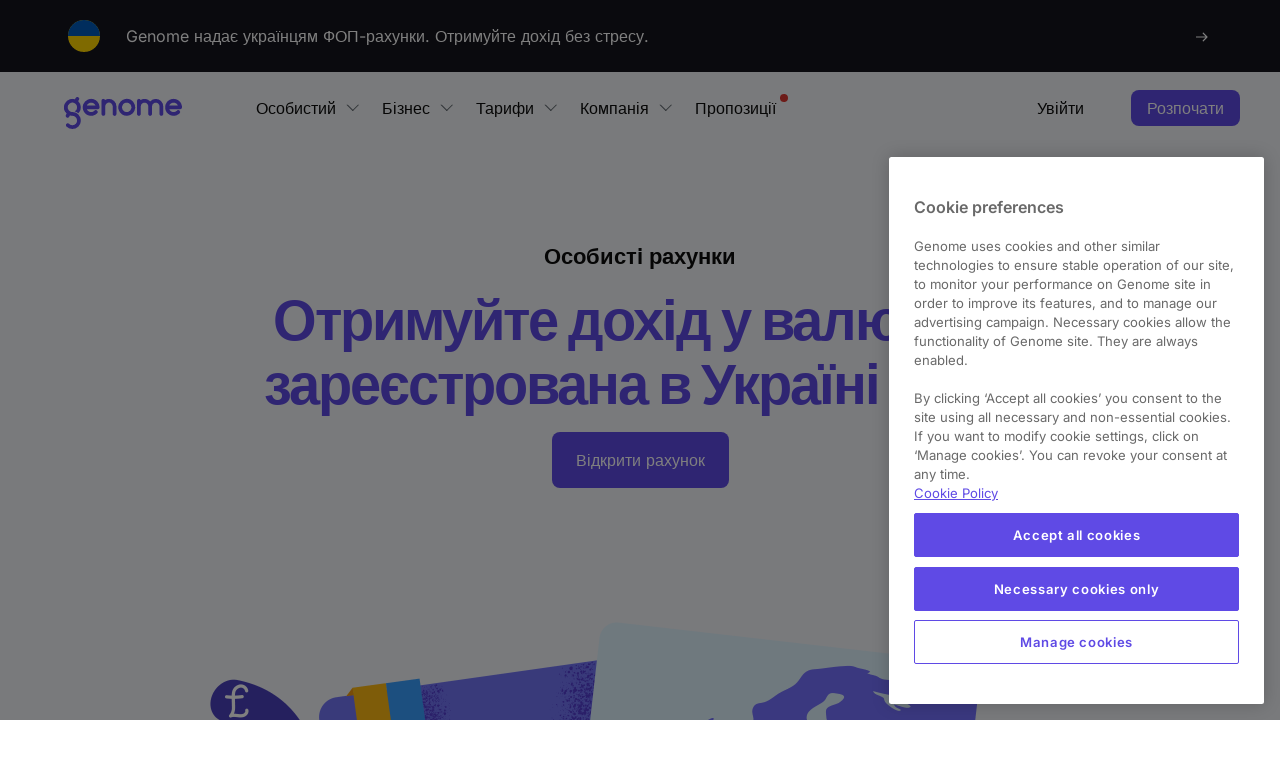

--- FILE ---
content_type: text/html
request_url: https://genome.eu/uk/sole-proprietor/
body_size: 32959
content:
<!DOCTYPE html><html><head><meta charSet="utf-8"/><meta http-equiv="x-ua-compatible" content="ie=edge"/><meta name="viewport" content="width=device-width, initial-scale=1, shrink-to-fit=no"/><script>(function () {const w = window;function gtag() {w.dataLayer = w.dataLayer || []; w.dataLayer.push(arguments);} w.gtag = w.gtag || gtag;w.gtag('consent', 'default', {ad_storage: 'denied',ad_user_data: 'denied',ad_personalization: 'denied',analytics_storage: 'denied',wait_for_update: 1000});}());</script><meta name="generator" content="Gatsby 5.13.6"/><meta name="description" content="Відкривайте особисті гаманці та приймайте грошові перекази, отримуйте дохід і замовляйте віртуальні та фізичні картки, щоб здійснювати платежі онлайн та в дорозі." data-gatsby-head="true"/><meta name="image" content="" data-gatsby-head="true"/><meta name="twitter:title" content="Отримуйте дохід як ФОП, зареєстрована в Україні | Genome" data-gatsby-head="true"/><meta name="twitter:description" content="Відкривайте особисті гаманці та приймайте грошові перекази, отримуйте дохід і замовляйте віртуальні та фізичні картки, щоб здійснювати платежі онлайн та в дорозі." data-gatsby-head="true"/><meta name="twitter:image" content="" data-gatsby-head="true"/><meta name="twitter:site" content="@genomewallet" data-gatsby-head="true"/><meta name="twitter:card" content="summary_large_image" data-gatsby-head="true"/><meta property="og:title" content="Отримуйте дохід як ФОП, зареєстрована в Україні | Genome" data-gatsby-head="true"/><meta property="og:description" content="Відкривайте особисті гаманці та приймайте грошові перекази, отримуйте дохід і замовляйте віртуальні та фізичні картки, щоб здійснювати платежі онлайн та в дорозі." data-gatsby-head="true"/><meta property="og:image" content="" data-gatsby-head="true"/><meta property="og:type" content="website" data-gatsby-head="true"/><meta property="og:url" content="https://genome.eu/sole-proprietor" data-gatsby-head="true"/><style data-href="/styles.d4b85a5661c2fd3f5ff0.css" data-identity="gatsby-global-css">.grid{box-sizing:border-box;display:grid;margin:0 auto;max-width:1400px;width:100%}@media (max-width:767px){.grid_cols-sm-1{grid-column-start:span 1;grid-template-columns:repeat(1,minmax(0,1fr))}.grid_cols-sm-2{grid-column-start:span 2;grid-template-columns:repeat(2,minmax(0,1fr))}.grid_cols-sm-3{grid-column-start:span 3;grid-template-columns:repeat(3,minmax(0,1fr))}.grid_cols-sm-4{grid-column-start:span 4;grid-template-columns:repeat(4,minmax(0,1fr))}.grid_cols-sm-5{grid-column-start:span 5;grid-template-columns:repeat(5,minmax(0,1fr))}.grid_cols-sm-6{grid-column-start:span 6;grid-template-columns:repeat(6,minmax(0,1fr))}.grid_cols-sm-7{grid-column-start:span 7;grid-template-columns:repeat(7,minmax(0,1fr))}.grid_cols-sm-8{grid-column-start:span 8;grid-template-columns:repeat(8,minmax(0,1fr))}.grid_cols-sm-9{grid-column-start:span 9;grid-template-columns:repeat(9,minmax(0,1fr))}.grid_cols-sm-10{grid-column-start:span 10;grid-template-columns:repeat(10,minmax(0,1fr))}.grid_cols-sm-11{grid-column-start:span 11;grid-template-columns:repeat(11,minmax(0,1fr))}.grid_cols-sm-12{grid-column-start:span 12;grid-template-columns:repeat(12,minmax(0,1fr))}.grid_cols-sm-13{grid-column-start:span 13;grid-template-columns:repeat(13,minmax(0,1fr))}.grid_cols-sm-14{grid-column-start:span 14;grid-template-columns:repeat(14,minmax(0,1fr))}.grid_cols-sm-15{grid-column-start:span 15;grid-template-columns:repeat(15,minmax(0,1fr))}.grid_cols-sm-16{grid-column-start:span 16;grid-template-columns:repeat(16,minmax(0,1fr))}.grid_cols-sm-17{grid-column-start:span 17;grid-template-columns:repeat(17,minmax(0,1fr))}.grid_cols-sm-18{grid-column-start:span 18;grid-template-columns:repeat(18,minmax(0,1fr))}.grid_cols-sm-19{grid-column-start:span 19;grid-template-columns:repeat(19,minmax(0,1fr))}.grid_cols-sm-20{grid-column-start:span 20;grid-template-columns:repeat(20,minmax(0,1fr))}}@media (min-width:768px) and (max-width:1239px){.grid_cols-md-1{grid-column-start:span 1;grid-template-columns:repeat(1,minmax(0,1fr))}.grid_cols-md-2{grid-column-start:span 2;grid-template-columns:repeat(2,minmax(0,1fr))}.grid_cols-md-3{grid-column-start:span 3;grid-template-columns:repeat(3,minmax(0,1fr))}.grid_cols-md-4{grid-column-start:span 4;grid-template-columns:repeat(4,minmax(0,1fr))}.grid_cols-md-5{grid-column-start:span 5;grid-template-columns:repeat(5,minmax(0,1fr))}.grid_cols-md-6{grid-column-start:span 6;grid-template-columns:repeat(6,minmax(0,1fr))}.grid_cols-md-7{grid-column-start:span 7;grid-template-columns:repeat(7,minmax(0,1fr))}.grid_cols-md-8{grid-column-start:span 8;grid-template-columns:repeat(8,minmax(0,1fr))}.grid_cols-md-9{grid-column-start:span 9;grid-template-columns:repeat(9,minmax(0,1fr))}.grid_cols-md-10{grid-column-start:span 10;grid-template-columns:repeat(10,minmax(0,1fr))}.grid_cols-md-11{grid-column-start:span 11;grid-template-columns:repeat(11,minmax(0,1fr))}.grid_cols-md-12{grid-column-start:span 12;grid-template-columns:repeat(12,minmax(0,1fr))}.grid_cols-md-13{grid-column-start:span 13;grid-template-columns:repeat(13,minmax(0,1fr))}.grid_cols-md-14{grid-column-start:span 14;grid-template-columns:repeat(14,minmax(0,1fr))}.grid_cols-md-15{grid-column-start:span 15;grid-template-columns:repeat(15,minmax(0,1fr))}.grid_cols-md-16{grid-column-start:span 16;grid-template-columns:repeat(16,minmax(0,1fr))}.grid_cols-md-17{grid-column-start:span 17;grid-template-columns:repeat(17,minmax(0,1fr))}.grid_cols-md-18{grid-column-start:span 18;grid-template-columns:repeat(18,minmax(0,1fr))}.grid_cols-md-19{grid-column-start:span 19;grid-template-columns:repeat(19,minmax(0,1fr))}.grid_cols-md-20{grid-column-start:span 20;grid-template-columns:repeat(20,minmax(0,1fr))}}@media (min-width:1240px){.grid_cols-lg-1{grid-column-start:span 1;grid-template-columns:repeat(1,minmax(0,1fr))}.grid_cols-lg-2{grid-column-start:span 2;grid-template-columns:repeat(2,minmax(0,1fr))}.grid_cols-lg-3{grid-column-start:span 3;grid-template-columns:repeat(3,minmax(0,1fr))}.grid_cols-lg-4{grid-column-start:span 4;grid-template-columns:repeat(4,minmax(0,1fr))}.grid_cols-lg-5{grid-column-start:span 5;grid-template-columns:repeat(5,minmax(0,1fr))}.grid_cols-lg-6{grid-column-start:span 6;grid-template-columns:repeat(6,minmax(0,1fr))}.grid_cols-lg-7{grid-column-start:span 7;grid-template-columns:repeat(7,minmax(0,1fr))}.grid_cols-lg-8{grid-column-start:span 8;grid-template-columns:repeat(8,minmax(0,1fr))}.grid_cols-lg-9{grid-column-start:span 9;grid-template-columns:repeat(9,minmax(0,1fr))}.grid_cols-lg-10{grid-column-start:span 10;grid-template-columns:repeat(10,minmax(0,1fr))}.grid_cols-lg-11{grid-column-start:span 11;grid-template-columns:repeat(11,minmax(0,1fr))}.grid_cols-lg-12{grid-column-start:span 12;grid-template-columns:repeat(12,minmax(0,1fr))}.grid_cols-lg-13{grid-column-start:span 13;grid-template-columns:repeat(13,minmax(0,1fr))}.grid_cols-lg-14{grid-column-start:span 14;grid-template-columns:repeat(14,minmax(0,1fr))}.grid_cols-lg-15{grid-column-start:span 15;grid-template-columns:repeat(15,minmax(0,1fr))}.grid_cols-lg-16{grid-column-start:span 16;grid-template-columns:repeat(16,minmax(0,1fr))}.grid_cols-lg-17{grid-column-start:span 17;grid-template-columns:repeat(17,minmax(0,1fr))}.grid_cols-lg-18{grid-column-start:span 18;grid-template-columns:repeat(18,minmax(0,1fr))}.grid_cols-lg-19{grid-column-start:span 19;grid-template-columns:repeat(19,minmax(0,1fr))}.grid_cols-lg-20{grid-column-start:span 20;grid-template-columns:repeat(20,minmax(0,1fr))}}@media (max-width:767px){.grid_offset-sm-1{grid-column-end:-2}.grid_offset-sm-2{grid-column-end:-3}.grid_offset-sm-3{grid-column-end:-4}.grid_offset-sm-4{grid-column-end:-5}.grid_offset-sm-5{grid-column-end:-6}}@media (min-width:768px) and (max-width:1239px){.grid_offset-md-1{grid-column-end:-2}.grid_offset-md-2{grid-column-end:-3}.grid_offset-md-3{grid-column-end:-4}.grid_offset-md-4{grid-column-end:-5}.grid_offset-md-5{grid-column-end:-6}}@media (min-width:1240px){.grid_offset-lg-1{grid-column-end:-2}.grid_offset-lg-2{grid-column-end:-3}.grid_offset-lg-3{grid-column-end:-4}.grid_offset-lg-4{grid-column-end:-5}.grid_offset-lg-5{grid-column-end:-6}}.grid_fluid{grid-column-start:inherit}.grid_align_left{justify-items:start}.grid_align_center{justify-items:center}.grid_align_right{justify-items:end}.grid__content{display:inherit;grid-column-start:inherit}.grid-two-in-row{display:grid;grid-column:2/-2;row-gap:64px}@media (min-width:1240px){.grid-two-in-row{grid-gap:64px 15%;grid-template-columns:6fr 6fr;justify-content:space-between}}.grid-three-in-row{display:grid;grid-column:2/-2;row-gap:64px}@media (min-width:768px){.grid-three-in-row{grid-column:1/-1;grid-template-columns:repeat(auto-fit,50%);row-gap:normal}}@media (min-width:1240px){.grid-three-in-row{grid-template-columns:repeat(auto-fit,minmax(33.33%,1fr))}}.text{font-family:Inter,sans-serif;margin:0;padding:0}.text_size_default{font-size:16px;line-height:28px}.text_size_huge{font-size:19px;line-height:28px}@media (min-width:768px){.text_size_huge{font-size:21px;line-height:32px}}.text_size_medium{font-size:17px;font-weight:600;line-height:20px}.text_size_large{font-size:19px;font-weight:400;letter-spacing:-.2px;line-height:30px}.text_size_small{font-size:16px;font-weight:600;line-height:20px}.text_size_tiny{font-size:14px;line-height:20px}.text_size_wee{font-size:12px;line-height:16px}.text_color_primary{color:#5f4ae5}.text_color_dusk{color:#0d0d0d}.text_color_oxford{color:#646a72}.text_color_stone{color:#91999f}.text_color_light{color:#fff}.text_color_error{color:#db3832}.text_color_success{color:#39844c}.title{font-family:Inter,sans-serif;margin:0;padding:0;word-break:break-word}.title_size_default{font-size:28px;line-height:36px}@media (min-width:768px){.title_size_default{font-size:32px;line-height:40px}}.title_size_huge{font-size:38px;line-height:44px}@media (min-width:768px){.title_size_huge{font-size:56px;letter-spacing:-2px;line-height:64px}}.title_size_medium{font-size:26px;font-weight:600;line-height:36px}.title_size_small{font-size:21px;font-weight:600;line-height:24px}@media (min-width:768px){.title_size_small{font-size:22px;line-height:32px}}.title_size_tiny{font-size:16px;font-weight:600;line-height:28px}.title_color_primary{color:#5f4ae5}.title_color_light{color:#fff}.title_color_dusk{color:#0d0d0d}.button-primary{background-color:#5f4ae5;border:none;border-radius:8px;box-sizing:border-box;color:#fff;cursor:pointer;display:inline-flex;font-family:Inter,sans-serif;font-size:16px;font-weight:400;justify-content:center;line-height:24px;min-height:56px;min-width:128px;outline:none;padding:16px 24px;text-align:center;text-decoration:none;transition:all .15s ease-in-out;width:100%;word-break:break-word}.button-primary::-moz-focus-inner{border:0}.button-primary:disabled,.button-primary:hover:disabled{background-color:#e5e7eb;border-color:#e5e7eb;color:#646a72;cursor:default;-webkit-user-select:none;user-select:none}@media (min-width:768px){.button-primary{width:auto}}.button-primary:hover{background-color:#7f6eff}.button-primary-small,.button-primary:active,.button-primary:focus{background-color:#5f4ae5}.button-primary-small{border:none;border-radius:8px;box-sizing:border-box;color:#fff;cursor:pointer;display:inline-flex;justify-content:center;min-width:128px;outline:none;padding:8px 16px;text-align:center;text-decoration:none;transition:all .15s ease-in-out;word-break:break-word}.button-primary-small::-moz-focus-inner{border:0}.button-primary-small:disabled,.button-primary-small:hover:disabled{background-color:#e5e7eb;border-color:#e5e7eb;color:#646a72;cursor:default;-webkit-user-select:none;user-select:none}.button-primary-small:hover{background-color:#7f6eff}.button-primary-small:active,.button-primary-small:focus{background-color:#5f4ae5}.button-primary-small:active,.button-primary-small:focus,.button-primary-small:hover{color:#fff}.button-secondary{background-color:#fff;border:none;border-radius:8px;box-sizing:border-box;color:#0d0d0d;cursor:pointer;display:inline-flex;font-family:Inter,sans-serif;font-size:16px;font-weight:400;justify-content:center;line-height:24px;min-height:56px;min-width:128px;outline:none;padding:16px 24px;text-align:center;text-decoration:none;transition:all .15s ease-in-out;width:100%;word-break:break-word}.button-secondary::-moz-focus-inner{border:0}.button-secondary:disabled,.button-secondary:hover:disabled{background-color:#e5e7eb;border-color:#e5e7eb;color:#646a72;cursor:default;-webkit-user-select:none;user-select:none}@media (min-width:768px){.button-secondary{width:auto}}.button-secondary:hover{background-color:#f4f6f9;color:#0d0d0d}.button-secondary:active,.button-secondary:focus{background-color:#fff;color:#0d0d0d}.button-secondary-small{background-color:#fff;border:1px solid #5f4ae5;border-radius:8px;box-sizing:border-box;color:#5f4ae5;cursor:pointer;display:inline-flex;font-family:Inter,sans-serif;font-size:16px;font-weight:400;justify-content:center;line-height:24px;min-width:128px;outline:none;padding:8px 16px;text-align:center;text-decoration:none;transition:all .15s ease-in-out;word-break:break-word}.button-secondary-small::-moz-focus-inner{border:0}.button-secondary-small:disabled,.button-secondary-small:hover:disabled{background-color:#e5e7eb;border-color:#e5e7eb;color:#646a72;cursor:default;-webkit-user-select:none;user-select:none}.button-secondary-small:hover{background-color:#7f6eff;color:#fff}.button-secondary-small:active,.button-secondary-small:focus{background-color:#5f4ae5;color:#fff}.button-as-icon{background-color:transparent;border:none;border-radius:0;box-sizing:border-box;cursor:pointer;display:inline-flex;font-family:Inter,sans-serif;font-size:16px;font-weight:400;height:32px;justify-content:center;line-height:24px;outline:none;padding:0;text-align:center;text-decoration:none;transition:all .15s ease-in-out;width:32px;word-break:break-word}.button-as-icon::-moz-focus-inner{border:0}.button-as-icon:disabled,.button-as-icon:hover:disabled{background-color:#e5e7eb;border-color:#e5e7eb;color:#646a72;cursor:default;-webkit-user-select:none;user-select:none}.button-round{background-color:#fff;border:none;border-radius:8px;box-sizing:border-box;color:#5f4ae5;cursor:pointer;display:inline-flex;font-family:Inter,sans-serif;font-size:16px;font-weight:400;font-weight:600;justify-content:center;line-height:24px;line-height:20px;min-height:36px;outline:none;padding:16px;text-align:center;text-decoration:none;transition:all .15s ease-in-out;word-break:break-word}.button-round::-moz-focus-inner{border:0}.button-round:disabled,.button-round:hover:disabled{background-color:#e5e7eb;border-color:#e5e7eb;color:#646a72;cursor:default;-webkit-user-select:none;user-select:none}.button-round:hover{background-color:#fff}.button-round_active{background-color:#5f4ae5;color:#fff}.button-round_active:hover{background-color:#7f6eff}.input-text__control{border-radius:8px;box-sizing:border-box;display:flex;font-family:Inter,sans-serif;font-size:16px;font-weight:400;line-height:24px;outline:none;padding:16px;transition:all .15s ease-in-out;width:100%}.input-text__control_default{border:1px solid #e5e7eb;color:#91999f}.input-text__control_default:hover{border:1px solid #91999f}.input-text__control_default:active,.input-text__control_default:focus{border:1px solid #5f4ae5;color:#0d0d0d}.input-text__control_error{border:1px solid #db3832;color:#0d0d0d}.input-text__control_disabled:disabled{background:#e5e7eb;border:1px solid #e5e7eb;color:#0d0d0d}.input-text__control_with-prefix{border-radius:0 8px 8px 0}.input-text__content{align-items:center;display:flex}.input-text__prefix{background-color:#f4f6f9;border:1px solid #e5e7eb;border-radius:8px 0 0 8px;border-right:transparent}.input-text__prefix,.input-textarea{font-family:Inter,sans-serif;font-size:16px;font-weight:400;line-height:24px;padding:16px}.input-textarea{border-radius:8px;box-sizing:border-box;display:flex;outline:none;resize:none;transition:all .15s ease-in-out;width:100%}.input-textarea_default{border:1px solid #e5e7eb;color:#91999f}.input-textarea_default:hover{border:1px solid #91999f}.input-textarea_default:active,.input-textarea_default:focus{border:1px solid #5f4ae5;color:#0d0d0d}.input-textarea_error{border:1px solid #db3832;color:#0d0d0d}.input-textarea_disabled:disabled{background:#e5e7eb;border:1px solid #e5e7eb;color:#0d0d0d}.input-fieldset{border:none;margin:0;padding:0}.input-fieldset__label{align-items:center;cursor:pointer;display:grid;grid-template-columns:auto 1fr;position:relative}.input-fieldset__text{color:#0d0d0d;font-family:Inter,sans-serif;font-size:14px;font-weight:400;line-height:20px;margin:0;padding:0 0 0 24px;position:relative}.input-fieldset__text:before{border:1px solid #5f4ae5;border-radius:2px;box-sizing:border-box;content:"";height:16px;left:0;margin:0;position:absolute;top:2px;width:16px}.input-fieldset__checkbox{display:none}.input-fieldset__checkbox:checked~.input-fieldset__text:before{background-color:#5f4ae5}.input-fieldset:disabled .input-fieldset__text:before{background-color:#e5e7eb;border:0}.input-fieldset:disabled .input-fieldset__label{cursor:default}.input-amount{border:1px solid transparent;border-radius:0 0 8px 8px;border-top-color:#e5e7eb;box-sizing:border-box;color:#0d0d0d;display:flex;font-family:Inter,sans-serif;font-size:32px;font-weight:600;line-height:40px;outline:none;padding:20px 24px;transition:all .15s ease-in-out;width:100%}.input-amount:hover{border:1px solid #91999f}.input-amount:active,.input-amount:focus{border:1px solid #5f4ae5}.input-amount_disabled:disabled{background:#e5e7eb;border:1px solid #e5e7eb;color:#0d0d0d}.input-amount-container,.input-radio{position:relative}.input-radio{align-items:center;color:#0d0d0d;cursor:pointer;display:grid;grid-template-columns:auto 1fr}.input-radio__label{font-family:Inter,sans-serif;font-size:16px;font-weight:400;line-height:24px;margin:0;padding:0 0 0 24px}.input-radio__mark{border:1px solid #5f4ae5;box-sizing:border-box;height:16px;left:0;margin:0;top:2px;width:16px}.input-radio__mark,.input-radio__mark:before{border-radius:50%;content:"";position:absolute}.input-radio__mark:before{background-color:#5f4ae5;height:10px;left:50%;opacity:0;top:50%;transform:translate(-50%,-50%);transition:all .15s ease-in-out;width:10px}.input-radio__control{cursor:inherit;height:100%;margin:0;opacity:0;position:absolute;width:100%;z-index:1}.input-radio__control:checked~.input-radio__mark:before{opacity:1}.input-radio_disabled{color:#91999f;cursor:default}.input-radio_disabled .input-radio__mark{border-color:#91999f}.input-radio_disabled .input-radio__mark:before{background-color:#91999f}.input-radio_state_error{color:#db3832}.input-radio_state_success{color:#39844c}.label{color:#0d0d0d;font-weight:600;margin-bottom:8px}.help-message,.label{display:inline-block;font-family:Inter,sans-serif;font-size:16px;line-height:20px}.help-message{color:#db3832;font-weight:400;margin-top:8px;max-width:500px;width:100%}.link-trivial{background-color:transparent;border:none;border-radius:8px;box-sizing:border-box;color:#0d0d0d;cursor:pointer;display:inline-flex;font-family:Inter,sans-serif;font-size:inherit;justify-content:center;line-height:inherit;outline:none;padding:0;text-align:center;text-decoration:none;transition:all .15s ease-in-out;word-break:break-word}.link-trivial::-moz-focus-inner{border:0}.link-trivial:disabled,.link-trivial:hover:disabled{background-color:#e5e7eb;border-color:#e5e7eb;color:#646a72;cursor:default;-webkit-user-select:none;user-select:none}.link-trivial:active,.link-trivial:focus,.link-trivial:hover,.link-trivial_active{color:#5f4ae5}.link-ordinary{background-color:transparent;border:none;border-radius:8px;box-sizing:border-box;color:#646a72;cursor:pointer;display:inline-flex;font-family:Inter,sans-serif;font-size:inherit;justify-content:center;line-height:inherit;outline:none;padding:0;text-align:center;text-decoration:none;transition:all .15s ease-in-out;word-break:break-word}.link-ordinary::-moz-focus-inner{border:0}.link-ordinary:disabled,.link-ordinary:hover:disabled{background-color:#e5e7eb;border-color:#e5e7eb;color:#646a72;cursor:default;-webkit-user-select:none;user-select:none}.link-ordinary:active,.link-ordinary:focus,.link-ordinary:hover{color:#0d0d0d}.link-primary{background-color:transparent;border:none;border-radius:8px;box-sizing:border-box;color:#5f4ae5;cursor:pointer;display:inline-flex;font-family:Inter,sans-serif;font-size:inherit;justify-content:center;line-height:inherit;outline:none;padding:0;text-align:center;text-decoration:none;transition:all .15s ease-in-out;word-break:break-word}.link-primary::-moz-focus-inner{border:0}.link-primary:disabled,.link-primary:hover:disabled{background-color:#e5e7eb;border-color:#e5e7eb;color:#646a72;cursor:default;-webkit-user-select:none;user-select:none}.link-primary:active,.link-primary:focus,.link-primary:hover{color:#7f6eff}.link-group{grid-gap:32px;align-items:center;display:grid;justify-items:center;width:max-content}@media (min-width:768px){.link-group{grid-template-columns:1fr minmax(130px,.5fr)}}.link-switch{background-color:#fff;border-radius:10px;display:inline-flex;padding:4px}.dropdown{position:relative}.dropdown__trigger{align-items:center;display:flex;justify-content:center}.dropdown__body{display:none;overflow:hidden;position:absolute;top:calc(100% + 8px);width:100%;z-index:1}.dropdown_active .dropdown__body{display:block}.list{list-style:none;margin:0;padding:0}.accordion-item__heading{align-items:center;cursor:pointer;display:flex;justify-content:space-between;outline:none;padding:12px 16px}@media (min-width:768px){.accordion-item__heading{padding:20px 16px}}.accordion-item__heading_border-bottom{border-bottom:1px solid #e5e7eb}.accordion-item__title{display:flex;justify-content:space-between;padding-right:48px;position:relative;width:100%}.accordion-item__title:after{border-bottom:1px solid;border-right:1px solid;content:"";height:8px;position:absolute;right:11px;top:50%;transform:translateY(-50%) rotate(45deg);transition:all .3s ease-in-out;width:8px}.accordion-item__title_active:after{transform:translateY(-20%) rotate(45deg) scale(-1)}.accordion-item__content{max-height:0;opacity:0;overflow:hidden;transition:max-height .3s cubic-bezier(0,1,.2,1),opacity .2s}.accordion-item__content_active{max-height:fit-content;opacity:1}.accordion-item__content_background{background-color:#f4f6f9}.accordion-item__description{padding:16px}.tab{align-items:center;cursor:pointer;display:inline-flex;padding:16px 0}@media (min-width:1240px){.tab{padding:24px 0}}.tab:not(:first-child){margin-left:32px}.tab_active{cursor:default}.tabs__nav{display:flex}.tabs__child{max-height:0;opacity:0;overflow:hidden;transition:visibility .3s,opacity .3s;visibility:hidden}.tabs__child_active{max-height:fit-content;opacity:1;visibility:visible}.tab-as-step{background-color:#f4f6f9;border-bottom:1px solid #e5e7eb;cursor:pointer;padding:12px;text-align:center;transition:all .3s ease-in-out;width:100%}.tab-as-step_active{background-color:#5f4ae5;cursor:default}.tab-as-icon{align-items:center;background-color:#f4f6f9;border-bottom:1px solid #e5e7eb;cursor:pointer;display:flex;flex-direction:column;justify-content:center;padding:32px;width:100%}.tab-as-icon_active{cursor:default}.divider{background-color:#e5e7eb;border:none;height:1px;margin:0}.block{align-items:center;box-sizing:border-box;display:flex;flex-direction:column;gap:16px;height:100%;padding:96px 0;text-align:center;width:100%}@media (min-width:1240px){.block{align-items:flex-start;text-align:initial}}.block_align_left{text-align:left}@media (min-width:1240px){.block_align_center{align-items:center;text-align:center}}.block__subtitle,.block__title{width:100%}.block-teaser-small{padding:64px 0;text-align:center}@media (min-width:1240px){.block-teaser-small{min-height:306px;text-align:initial}}.block-image{align-items:center;box-sizing:border-box;display:flex;justify-content:center;max-height:376px;padding:0 0 96px;width:100%}@media (min-width:768px){.block-image{max-height:none}}@media (min-width:1240px){.block-image{padding:32px}}.block-image_padding-small{padding-bottom:64px}@media (min-width:1240px){.block-image_padding-small{padding:0}}.block-image_cropped{align-items:flex-end;height:100%;max-height:none;padding:0}.block-image_fluid{max-height:none}.block-image__content{display:block;max-height:inherit;max-width:100%}.block-image_align_center{align-items:center}.block-image_align_bottom{justify-content:center}@media (min-width:1240px){.block-image_align_bottom-right{justify-content:flex-end}}.chip{background-color:#0d0d0d;color:#fff;display:inline-flex;font-family:Inter,sans-serif;font-size:16px;font-weight:600;line-height:28px;margin:0;padding:8px 20px}.logo{align-items:center;display:grid;width:fit-content}@media (max-width:768px){.logo{padding:16px 0}}.logo__picture{display:flex}.certificates{display:flex;flex-wrap:wrap;gap:32px;margin-bottom:40px}@media (min-width:768px){.certificates{justify-content:end;margin-bottom:64px}}.certificates__icon{height:92px}.hero{background-color:#f4f6f9;margin-bottom:96px;text-align:center}.hero__content{padding:96px 0}.hero__content_with-image{padding-bottom:64px}.hero__content_without-padding-bottom{padding:96px 0 0}.hero__inner{gap:16px}.hero__subtitle{font-family:Inter,sans-serif;font-size:22px;font-weight:600;line-height:32px}.hero__image{display:block;margin:0 auto;max-height:315px;max-width:80%;position:relative}@media (min-width:1240px){.hero__image{max-height:560px;max-width:none}.hero__image-wrapper_align_bottom{position:relative}.hero__image-wrapper_align_bottom:before{background-color:#fff;bottom:0;content:"";height:50%;left:0;position:absolute;width:100%}}.hero__image-wrapper_responsiveness{overflow:hidden;padding-bottom:332px;position:relative}@media (min-width:1240px){.hero__image-wrapper_responsiveness{padding-bottom:0}}.hero__image-wrapper .hero__image_home{margin:0 auto}.hero__image_appearance_cropped{max-height:296px}@media (min-width:1240px){.hero__image_appearance_cropped{max-height:332px}}.hero__image_appearance_cropped-mobile{max-height:296px}@media (min-width:1240px){.hero__image_appearance_cropped-mobile{max-height:560px}}.hero__image_appearance_responsiveness{bottom:0;height:332px;left:50%;max-height:none;max-width:none;position:absolute;right:0;transform:translate(-50%)}@media (min-width:1240px){.hero__image_appearance_responsiveness{left:auto;position:static;transform:none}}.intro{margin-bottom:96px}.intro_appearance_pressed{margin-bottom:64px}.intro-content{background-color:#f4f6f9;display:inherit;grid-column-end:-1;grid-column-start:inherit;grid-template-columns:inherit;width:100%}.intro-content_appearance_light{background-color:#fff}.jumbotron{margin-bottom:96px}.jumbotron-item{align-items:flex-start;display:flex;flex-direction:column;gap:24px}.jumbotron-item_align_center{align-items:center;text-align:center}.jumbotron-item_size_medium{padding:48px 24px}.steps{margin-bottom:96px}.steps__content{background-color:#f4f6f9;width:100%}.steps__inner{border-top:1px solid #e5e7eb;grid-column-start:inherit}.steps__inner_fluid{flex-wrap:wrap}@media (min-width:768px){.steps__inner_fluid{flex-wrap:nowrap}}.steps__item{box-sizing:border-box;flex:1 1 50%}@media (min-width:768px){.steps__item{flex:1}}.steps__row{display:flex;justify-content:center;padding:32px 32px 96px}@media (min-width:1240px){.steps__row{padding-bottom:32px}}.steps__row_align_bottom{align-items:end;padding-bottom:0}.steps__image{max-height:376px;object-fit:contain;width:100%}@media (max-width:768px){.steps__image{height:auto}}.steps-header{background-color:#f4f6f9;padding:96px 0;text-align:center}@media (min-width:1240px){.steps-header{padding:64px 0;text-align:initial}}.steps-header__item{justify-items:center}@media (min-width:1240px){.steps-header__item{justify-items:start}}.steps-header__subtitle{margin-bottom:16px}.steps-header__link{display:grid;justify-items:center;margin-top:32px}@media (min-width:1240px){.steps-header__link{align-items:center;justify-items:end;margin-top:0}}.teaser{margin-bottom:96px}.teaser_appearance_bottom,.teaser_appearance_default,.teaser_appearance_gap,.teaser_appearance_pressed,.teaser_appearance_right{background-color:#f4f6f9}.teaser_appearance_primary{background-color:#4f3ac5;color:#fff}.teaser_appearance_dark{background-color:#15151d;color:#fff}.teaser_appearance_pressed{padding-bottom:64px}.teaser_appearance_gap{margin-top:96px}.teaser__block{align-items:center;justify-items:center}.teaser__block_image{order:1}@media (min-width:1240px){.teaser__block_float_left{order:-1}}.teaser__block-image_appearance_bottom,.teaser__block-image_appearance_right{align-items:flex-end;height:100%;justify-content:center;max-height:none;padding:0}@media (min-width:1240px){.teaser__block-image_appearance_right{justify-content:flex-end}.teaser__block-link{align-self:baseline}}.teaser__images{align-items:center;display:flex;justify-content:center;max-height:376px;object-fit:contain}@media (max-width:768px){.teaser__images{width:100%}}@media (min-width:768px){.teaser__images{max-height:inherit}}.teaser__footer-image{margin-top:32px}.apps{margin-bottom:96px}.apps__body{background-color:#f4f6f9}.apps-icon{filter:grayscale(1);opacity:.6;transition:all .3s ease-in-out}.apps-icon_active{filter:grayscale(0);opacity:1}.apps-name{transition:all .3s ease-in-out}.apps-tab-content__block{align-items:center;justify-items:center}@media (min-width:1240px){.apps-tab-content__block{min-height:625px}}.apps-tab-content__block:first-child{order:1}@media (min-width:1240px){.apps-tab-content__block:first-child{order:-1}}.apps-tab-content__picture{object-fit:cover}.apps-tab-content__picture_web{object-fit:contain}.apps-tab-content-mobile-link,.apps-tab-content__link{margin-top:16px}@media (min-width:1240px){.apps-tab-content-mobile-link{margin-top:0}}.apps-tab-content-mobile-link:active,.apps-tab-content-mobile-link:focus,.apps-tab-content-mobile-link:hover{color:#0d0d0d}@media (min-width:1240px){.apps-tab-content-mobile-link__icon{margin-left:4px}}.footer{background-color:#f4f6f9}.footer-row{position:relative}.footer-row:not(:first-child):before{background-color:#e5e7eb;content:"";height:1px;left:0;position:absolute;right:0;top:0}.footer-row_indent_sm{padding:32px 0}.footer-row_indent_md{padding:40px 0}.footer-row_indent_lg{padding:56px 0}@media (min-width:768px){.menu__columns{column-count:2;column-gap:20%}}@media (min-width:1240px){.menu__columns{column-count:4;column-gap:5%}}.menu-legal{display:flex;flex-direction:column;gap:32px}@media (min-width:768px){.menu-legal{flex-direction:row;flex-wrap:wrap;gap:28px 28px}}@media (min-width:1240px){.menu-legal{gap:16px 48px}}.logos{display:flex;gap:8px}.logos__icon{height:32px}@media (min-width:768px){.footer-info{order:1}}.footer-info__inner{margin-bottom:40px}@media (min-width:768px){.footer-info__inner{justify-content:end;margin:auto 0 0 auto}}.legal-info__text:nth-child(2){display:inline-flex;margin-bottom:20px}.menu-list-link{display:inline-flex;flex-wrap:wrap;gap:8px;justify-content:flex-start;text-align:inherit}.menu-section:not(:last-child){margin-bottom:32px}@media (min-width:768px){.menu-section:not(:last-child){margin-bottom:56px}.menu-section-item{break-inside:avoid}}.menu-section-item_margin-bottom{margin-bottom:32px}@media (min-width:768px){.menu-section-item_margin-bottom{margin-bottom:56px}}.menu-section-item__preview{height:196px;margin-bottom:16px}.menu-section-item-list{display:flex;flex-direction:column}.menu-section-item-list_inline{flex-direction:row;gap:16px}.menu-section-item-list__item:not(:last-of-type){margin-bottom:16px}.menu-section-item-list__item_inline:not(:last-of-type){margin-bottom:0}.menu-section-item-label{align-items:center;display:flex;margin-bottom:16px}.menu-section-item-label__text{display:inline-flex;flex-wrap:wrap;gap:8px}.header{background-color:#f4f6f9;position:sticky;top:0;z-index:2}@media (max-width:1240px){.header__center{align-items:center;grid-auto-flow:column;justify-content:end}}.menu-list{align-items:center;display:grid;grid-auto-flow:column;height:100%;width:fit-content}.menu-list__submenu{opacity:0;visibility:hidden}.menu-list__link,.menu-list__title{align-items:center;display:flex;height:100%}.menu-list__link{padding-right:12px;position:relative;word-break:inherit}.menu-list__link:after{background-color:#db3832;border-radius:50%;content:"";height:8px;position:absolute;right:0;top:50%;transform:translateY(calc(-50% - 10px));width:8px}.menu-list__title{cursor:pointer;padding-right:22px;position:relative;transition:all .3s}.menu-list__title:after{border-color:transparent currentcolor currentcolor transparent;border-style:solid;border-width:1px;content:"";height:7px;position:absolute;right:2px;top:50%;transform:translateY(-50%) rotate(45deg);transform-origin:right;transition:all .3s ease-in-out;width:7px}.menu-list__item{height:100%}.menu-list__item:not(:last-of-type){padding-right:24px}.menu-list__item:hover .menu-list__submenu,.menu-list__item:hover .submenu__content,.menu-list__item:hover .submenu__heading{opacity:1;visibility:visible}.menu-list__item:hover .menu-list__title:after{transform:translateY(-20%) rotate(45deg) scale(-1);transform-origin:revert}.menu-mobile{margin-bottom:80px}.menu-mobile__link{display:block;padding:16px 0;text-align:inherit;word-break:inherit}.menu__dropdown{display:flex;height:100%;justify-content:end;position:static}.menu__dropdown-body{background-color:#fff;height:calc(100vh - 96px);left:0;overflow:initial;top:100%}.menu__dropdown-trigger{color:#0d0d0d;padding:0;width:auto}.menu__dropdown-icon{height:32px;width:32px}.accordion-item__header-item_active .menu__dropdown-icon{transform:rotate(180deg)}.menu-accordion{display:grid;grid-column-start:inherit;margin-top:16px}.menu-accordion__body,.menu-accordion__header{padding:0}.menu-accordion__body.accordion-item__content_active{margin:16px 0 32px;max-height:fit-content}.menu-accordion__trigger{align-items:center;box-sizing:border-box;display:flex;font-weight:400;justify-content:space-between;margin:0;min-height:56px;padding:12px 48px 12px 0;width:100%}@media (min-width:768px){.menu-accordion__section{grid-gap:32px;display:grid;grid-template-columns:repeat(2,1fr)}}.menu-accordion__link{display:block;margin-bottom:16px;position:relative;width:fit-content}.menu-accordion__link:after,.menu-accordion__link:before{border-top:2px solid;content:"";position:absolute;right:-19px;top:50%}.menu-accordion__link:before{border-radius:0 2px 0 0;border-right:2px solid;height:6px;transform:translateY(-50%) rotate(45deg);width:6px}.menu-accordion__link:after{transform:translateY(-50%);width:11px}.menu-accordion__link:last-of-type{margin-bottom:24px}.menu-accordion__link:hover .menu-accordion__link-text{color:inherit}.submenu{background-color:#fff;left:0;position:absolute;top:72px;width:100%;z-index:1}.submenu__link{break-inside:avoid;display:grid;grid-column-start:inherit;padding:18px 0;position:relative;width:fit-content}.submenu__link:after,.submenu__link:before{border-top:2px solid;content:"";position:absolute;right:-19px;top:50%}.submenu__link:before{border-radius:0 2px 0 0;border-right:2px solid;height:6px;transform:translateY(-50%) rotate(45deg);width:6px}.submenu__link:after{transform:translateY(-50%);width:11px}.submenu__link:hover .submenu__link-text{color:inherit}.submenu__content,.submenu__heading{border-bottom:1px solid #e5e7eb;opacity:0;visibility:hidden}.submenu__nav,.submenu__section{column-count:4;grid-column-start:inherit}.submenu__section{padding:48px 0}.menu-mobile__link-group{grid-column-start:inherit;grid-template-columns:repeat(2,auto)}.menu-mobile__link-group-wrapper{background-color:#f4f6f9;left:0;padding:8px 0;position:fixed;top:calc(100% - 56px)}.badge{align-self:center;border-radius:4px;color:#fff;display:inline-grid;font-family:Inter,sans-serif;font-size:12px;font-weight:400;line-height:16px;padding:0 4px}.badge_appearance_danger{background-color:#db3832}.badge_appearance_secondary{background-color:#91999f}.gen-ui-text{color:var(--text-primary)}.gen-ui-text_h1{font-size:var(--h1-font-size);font-weight:var(--h1-font-weight);letter-spacing:var(--h1-letter-spacing);line-height:var(--h1-line-height)}.gen-ui-text_h2{font-size:var(--h2-font-size);font-weight:var(--h2-font-weight);letter-spacing:var(--h2-letter-spacing);line-height:var(--h2-line-height)}.gen-ui-text_h3{font-size:var(--h3-font-size);font-weight:var(--h3-font-weight);letter-spacing:var(--h3-letter-spacing);line-height:var(--h3-line-height)}.gen-ui-text_h4{font-size:var(--h4-font-size);font-weight:var(--h4-font-weight);letter-spacing:var(--h4-letter-spacing);line-height:var(--h4-line-height)}.gen-ui-text_h5{font-size:var(--h5-font-size);font-weight:var(--h5-font-weight);letter-spacing:var(--h5-letter-spacing);line-height:var(--h5-line-height)}.gen-ui-text_h6{font-size:var(--h6-font-size);font-weight:var(--h6-font-weight);letter-spacing:var(--h6-letter-spacing);line-height:var(--h6-line-height)}.gen-ui-text_body1{font-size:var(--body1-font-size);font-weight:var(--body1-font-weight);letter-spacing:var(--body1-letter-spacing);line-height:var(--body1-line-height)}.gen-ui-text_body2{font-size:var(--body2-font-size);font-weight:var(--body2-font-weight);letter-spacing:var(--body2-letter-spacing);line-height:var(--body2-line-height)}.gen-ui-text_button{font-size:var(--button-font-size);font-weight:var(--button-font-weight);letter-spacing:var(--button-letter-spacing);line-height:var(--button-line-height)}.gen-ui-text_body4{font-size:var(--body4-font-size);font-weight:var(--body4-font-weight);letter-spacing:var(--body4-letter-spacing);line-height:var(--body4-line-height)}.gen-ui-text_caption{font-size:var(--caption-font-size);font-weight:var(--caption-font-weight);letter-spacing:var(--caption-letter-spacing);line-height:var(--caption-line-height)}.gen-ui-text_weight_regular{font-weight:var(--font-weight-regular)}.gen-ui-text_weight_medium{font-weight:var(--font-weight-medium)}.gen-ui-text_uppercase{text-transform:uppercase}.gen-ui-text_truncated{overflow:hidden;text-overflow:ellipsis;white-space:nowrap}.gen-ui-text_color_inherit{color:inherit}.gen-ui-text_color_primary{color:var(--primary)}.gen-ui-text_color_secondary{color:var(--text-secondary)}.gen-ui-text_color_danger{color:var(--text-danger)}.gen-ui-text_color_warning{color:var(--warning)}.gen-ui-text_color_success{color:var(--success)}.gen-ui-text_color_white{color:var(--white)}.gen-ui-text_align_center{text-align:center}.gen-ui-icon_rotate_up{transform:rotate(0)}.gen-ui-icon_rotate_down{transform:rotate(180deg)}.gen-ui-icon_rotate_right{transform:rotate(90deg)}.gen-ui-icon_rotate_left{transform:rotate(-90deg)}.gen-ui-icon_color_white{fill:var(--white)}.gen-ui-icon_color_black{fill:var(--black)}.gen-ui-icon_color_primary{fill:var(--primary)}.gen-ui-icon_color_success{fill:var(--success)}.gen-ui-icon_color_warning{fill:var(--warning)}.gen-ui-icon_color_danger{fill:var(--danger)}.gen-ui-icon_color_gray{fill:var(--gray-4)}.gen-ui-rate-list{list-style-type:none;margin:0;padding:0}.gen-ui-rate-list__divider{flex:0 1 100%}.gen-ui-rate-value{align-items:center;display:flex;text-align:right;width:80px}@media (min-width:768px){.gen-ui-rate-value{justify-content:flex-end}}.gen-ui-rate-value__indicator{height:24px;padding-right:8px}.gen-ui-rate-value__percent{padding-left:8px}.gen-ui-rate-value_wide{width:150px}.gen-ui-rate-item{display:flex;flex-direction:column;padding:16px 0}@media (min-width:768px){.gen-ui-rate-item{align-items:center;flex-direction:row;justify-content:space-between}}@media (min-width:1440px){.gen-ui-rate-item{height:72px}}.gen-ui-rate-item__iso{padding-left:16px}.gen-ui-rate-item__currency{align-items:center;display:flex}.gen-ui-rate-item__info{display:flex;flex-direction:column;margin-top:12px}@media (min-width:768px){.gen-ui-rate-item__info{margin-top:0}}@media (min-width:1440px){.gen-ui-rate-item__info{align-items:center;flex-direction:row}}.gen-ui-rate-item__rate{display:flex;flex-direction:column}@media (min-width:768px){.gen-ui-rate-item__rate{align-items:flex-end}}@media (min-width:1440px){.gen-ui-rate-item__rate{padding-right:16px;width:192px}}.gen-ui-rate-item__index{display:flex;justify-content:flex-start}@media (min-width:768px){.gen-ui-rate-item__index{justify-content:flex-end}}@media (min-width:1440px){.gen-ui-rate-item__index{width:240px}}.gen-ui-rate-item__ecb{display:flex}:root{--border-radius-xs:2px;--border-radius-sm:4px;--border-radius-md:6px;--border-radius-lg:8px;--border-radius-xl:12px;--border-radius-pill:16px;--white:#fff;--black:#000;--gray-0:#f4f6f9;--gray-1:#e9edf4;--gray-2:#e5e7eb;--gray-3:#d7d9dc;--gray-4:#95999f;--gray-4-1:#84868a;--gray-5:#171828;--gray-6:#35364d;--primary:#5f4ae5;--primary-light:#6f5ce7;--primary-dark:#5442cc;--primary-contrast-text:#fff;--danger:#ff6155;--danger-light:#ff5042;--danger-dark:#ff5042;--danger-contrast-text:#fff;--focus:#b6b5ff;--success:#4bb065;--warning:#ffb64b;--primary-alpha:rgba(95,74,229,.1);--bg-disabled-color:var(--gray-2);--border-disabled-color:var(--gray-2);--icon-primary:var(--black);--icon-secondary:var(--gray-4);--icon-accent:var(--primary);--input-font-size:var(--body2-font-size);--input-line-height:var(--body2-line-height);--input-active-color:var(--primary);--input-error-color:var(--danger);--input-disabled-bg-color:var(--gray-3);--text-input-border-radius:var(--border-radius-sm);--text-input-border-color:var(--gray-2);--text-input-hover-border-color:var(--gray-3);--input-mark-size:16px;--input-hover-color:var(--primary-dark);--input-label-color:var(--text-primary);--input-mark-color:var(--primary);--checkbox-mark-border-radius:var(--border-radius-xs);--focus-width:4px;--focus-offset:1px;--divider-color:var(--gray-2);--height-md:40px;--height-sm:32px;--item-selected-color:var(--gray-0);--text-primary:var(--black,#000);--text-secondary:var(--gray-4-1,#84868a);--text-placeholder:var(--gray-4-1,#84868a);--text-helper:var(--gray-4-1,#84868a);--text-danger:var(--danger,#ff6155);--text-disabled:var(--gray-4-1,#84868a);--font-size-base:1rem;--font-weight-regular:400;--font-weight-medium:500;--h1-font-size:calc(var(--font-size-base)*2.5);--h2-font-size:calc(var(--font-size-base)*2);--h3-font-size:calc(var(--font-size-base)*1.75);--h4-font-size:calc(var(--font-size-base)*1.5);--h5-font-size:calc(var(--font-size-base)*1.125);--h6-font-size:calc(var(--font-size-base)*1.125);--h1-line-height:1.2;--h2-line-height:1.25;--h3-line-height:1.28575;--h4-line-height:1.33334;--h5-line-height:1.33334;--h6-line-height:1.33334;--h3-font-weight:500;--h6-font-weight:500;--body1-font-size:calc(var(--font-size-base)*1);--body2-font-size:calc(var(--font-size-base)*0.875);--button-font-size:calc(var(--font-size-base)*0.8125);--body4-font-size:calc(var(--font-size-base)*0.875);--caption-font-size:calc(var(--font-size-base)*0.75);--body1-line-height:1.5;--body2-line-height:1.4286;--button-line-height:1.2308;--body4-line-height:1.7143;--caption-line-height:1.33334}.gen-ui-currency-converter{display:flex;flex-direction:column;justify-content:space-between}@media (min-width:1280px){.gen-ui-currency-converter{flex-direction:row}}.gen-ui-currency-converter__column{width:100%}iframe#launcher{right:var(--zendesk-chat-offset,0)!important;transition:all .3s;z-index:3!important}.ps{-ms-overflow-style:none;overflow:hidden!important;overflow-anchor:none;touch-action:auto;-ms-touch-action:auto}.ps__rail-x{bottom:0;height:15px}.ps__rail-x,.ps__rail-y{display:none;opacity:0;position:absolute;transition:background-color .2s linear,opacity .2s linear;-webkit-transition:background-color .2s linear,opacity .2s linear}.ps__rail-y{right:0;width:15px}.ps--active-x>.ps__rail-x,.ps--active-y>.ps__rail-y{background-color:transparent;display:block}.ps--focus>.ps__rail-x,.ps--focus>.ps__rail-y,.ps--scrolling-x>.ps__rail-x,.ps--scrolling-y>.ps__rail-y,.ps:hover>.ps__rail-x,.ps:hover>.ps__rail-y{opacity:.6}.ps .ps__rail-x.ps--clicking,.ps .ps__rail-x:focus,.ps .ps__rail-x:hover,.ps .ps__rail-y.ps--clicking,.ps .ps__rail-y:focus,.ps .ps__rail-y:hover{background-color:#eee;opacity:.9}.ps__thumb-x{bottom:2px;height:6px;transition:background-color .2s linear,height .2s ease-in-out;-webkit-transition:background-color .2s linear,height .2s ease-in-out}.ps__thumb-x,.ps__thumb-y{background-color:#aaa;border-radius:6px;position:absolute}.ps__thumb-y{right:2px;transition:background-color .2s linear,width .2s ease-in-out;-webkit-transition:background-color .2s linear,width .2s ease-in-out;width:6px}.ps__rail-x.ps--clicking .ps__thumb-x,.ps__rail-x:focus>.ps__thumb-x,.ps__rail-x:hover>.ps__thumb-x{background-color:#999;height:11px}.ps__rail-y.ps--clicking .ps__thumb-y,.ps__rail-y:focus>.ps__thumb-y,.ps__rail-y:hover>.ps__thumb-y{background-color:#999;width:11px}@supports (-ms-overflow-style:none){.ps{overflow:auto!important}}@media (-ms-high-contrast:none),screen and (-ms-high-contrast:active){.ps{overflow:auto!important}}.scrollbar-container{height:100%;position:relative}.link-trivial{text-align:inherit}.link-trivial_active:after,.link-trivial_active:before{color:initial}.menu-mobile-link{margin-right:24px}@media (min-width:1240px){.menu-mobile-link{display:none}}.header-link-group{grid-template-columns:1fr minmax(124px,1fr);justify-items:end}.header-link-group__link{min-width:auto}.link-ordinary{text-align:inherit}.s-link-group-internal{align-items:start;display:flex;flex-wrap:wrap;gap:16px;width:auto}@media (min-width:768px){.s-link-group-internal{gap:32px;padding:0}}.s-link-group-internal__link{font-weight:600;padding:8px}@media (min-width:1240px){.s-link-group-internal__link{padding:0}}.s-link-group-internal__link_sm{padding:0}.link-primary{text-align:inherit}.s-markdown-description{word-break:break-word}.s-markdown-description:not(:first-child){margin:24px 0}.footer-contacts p{margin:0;padding:0}.footer-contacts p:first-child{margin-bottom:8px}.footer-settings{display:flex;flex-wrap:wrap;gap:16px;justify-content:end}@media (min-width:768px){.footer-settings{gap:32px}}.footer-settings__btn{text-align:right}.locale-switcher{margin:0}.locale-switcher-dropdown{position:relative}.locale-switcher-dropdown__trigger-icon{padding-right:12px}.locale-switcher-dropdown__trigger-text{padding:0;word-break:keep-all}.locale-switcher-dropdown__body{background-color:#fff;border-radius:8px;box-shadow:0 0 8px 0 rgba(229,231,235,.9);display:flex;flex-direction:column;left:10px;min-width:160px;opacity:0;padding:8px 0;position:absolute;right:0;top:-8px;transform:translate(-50%,-100%);transition:all .3s ease-out;visibility:hidden}.locale-switcher-dropdown__body_active{opacity:1;visibility:visible}.locale-switcher-dropdown__link{background-color:#fff;color:#646a72;font:400 16px/1.5 Inter,sans-serif;padding:16px;text-decoration:none}.locale-switcher-dropdown__link:hover{background-color:#f4f6f9}.locale-switcher-dropdown__link_active,.locale-switcher-dropdown__link_active:hover{background-color:#f4f6f9;color:#0d0d0d}.locale-switcher-dropdown__btn{align-items:center;display:flex;height:20px}.banner{background-color:#15151d}.banner__link{text-align:inherit;width:100%}.banner__container{align-items:center;color:#f4f6f9;font:400 16px/28px Inter,sans-serif;padding:12px 0}@media (min-width:768px){.banner__container{padding:20px 0}}.banner__text{grid-column:2/span 6;padding:0 16px;white-space:break-spaces}@media (min-width:768px){.banner__text{grid-column:2/span 16;padding:0}}.banner__arrow-right{grid-column:8/span 1;margin-left:12px}@media (min-width:768px){.banner__arrow-right{grid-column:19/span 1}}.banner__square{border-radius:50%;grid-column:1/span 1;height:32px;margin:0 auto 0 16px;overflow:hidden;width:32px}@media (min-width:768px){.banner__square{margin-left:4px}}.banner__icon{height:100%;margin:0 auto;width:auto}.s-page-up{animation:fadein 1s;background-color:#5f4ae5;border:0;border-radius:50%;bottom:16px;height:48px;outline:none;padding:16px 12px;position:fixed;right:16px;width:48px;z-index:2}.s-page-up_hide{display:none}.s-page-up:hover{cursor:pointer;opacity:.8}@media (max-width:768px){.s-page-up{bottom:14px;position:fixed;right:20px}}#launcher{transition-property:opacity,top,bottom,right!important}@keyframes fadein{0%{opacity:0}to{opacity:1}}.s-base-layout{display:flex;flex-direction:column;justify-content:space-between;min-height:100vh;position:relative}.hero-description,.s-career-details-date{margin-bottom:16px}.preview-banner{background:#f3f6f9;bottom:0;box-shadow:0 -2px 4px rgba(0,0,0,.07);display:flex;font-family:Inter,sans-serif;justify-content:center;margin:0 auto;padding:20px 0;position:fixed;width:100%;z-index:1}.s-article{margin-bottom:96px}.s-article__inner{background-color:#f4f6f9;padding-top:96px}.s-article__description{margin:16px 0 32px}@media (min-width:1240px){.s-article__description{margin:0 0 32px}}.s-article__image{display:inherit;height:100%;max-height:376px;width:100%}@media (min-width:1240px){.s-article__image{max-height:none}}.s-article__image-wrapper{display:inherit;grid-column-start:inherit;justify-content:center}@media (min-width:1240px){.s-article__image-wrapper{justify-content:inherit}}.brands{display:flex;flex-wrap:wrap;gap:16px 0;justify-content:center;margin-top:16px;max-width:600px}.brands_small{max-width:400px}.link-as-text-primary_with-arrow{position:relative}.link-as-text-primary_with-arrow:after,.link-as-text-primary_with-arrow:before{border-top:1px solid;content:"";position:absolute;right:-19px;top:50%}.link-as-text-primary_with-arrow:before{border-radius:0 2px 0 0;border-right:1px solid;height:6px;transform:translateY(-50%) rotate(45deg);width:6px}.link-as-text-primary_with-arrow:after{transform:translateY(-50%);width:11px}.s-card{background-color:#f4f6f9;cursor:pointer;display:grid;grid-column-start:inherit;transition:all .3s ease-out}.s-card:hover{background-color:#e9ecf0}.s-card_padding-bottom_small{padding-bottom:24px}.s-card_appearance_primary{background:#5f4ae5}.s-card_appearance_primary:hover{background-color:#4f3ac5}.s-card_appearance_dark{background:#15151d}.s-card_appearance_dark:hover{background-color:#23232e}@media (min-width:1240px){.s-card_direction_horizontal{grid-auto-flow:column}}.s-card__body{padding:40px 40px 0}.s-card__body_align_centre{padding:96px 40px}.s-card__title-link{color:inherit;font-size:inherit;font-weight:inherit;line-height:inherit;text-decoration:none}.s-card__title-link:hover{color:inherit}.s-card__description{margin:16px 0 32px}.s-card__link{margin-bottom:32px}.s-card__link:hover{color:#5f4ae5}.s-card__link_white,.s-card__link_white:hover{color:#fff}.s-card__image{display:block;height:100%;max-height:348px;max-width:100%}.s-card__image-container{align-items:flex-end;display:flex;justify-content:center}@media (min-width:1240px){.s-card__image-container_with-indent{padding:32px 64px 0}.s-card__image-container_align_right{justify-content:flex-end}.s-card__image-container_align_right_with-indent{padding:32px 0 0 64px}}.s-cards{margin-bottom:96px}.s-cards__heading{padding-bottom:64px;text-align:center}.s-cards__subtitle{margin-bottom:16px}.s-cards__inner{grid-gap:20px 24px}.s-cloud-tags-list-item:not(:last-of-type){margin:0 16px 16px 0}.s-cloud-tags-list{display:flex;flex-wrap:wrap;list-style:none;margin:0;padding:0}.s-cloud-tags-list__button{margin-top:64px}.s-cloud-tags-header{display:grid;grid-column-start:inherit;padding-bottom:64px}.s-cloud-tags-header__description{margin-top:16px}.s-cloud-tags{margin-bottom:96px}.s-cloud-tags__inner{background-color:#f4f6f9;padding:96px 0}.accordion-item-title{font:400 21px/32px Inter,sans-serif;padding-right:48px}.s-faq{margin-bottom:96px}.country{align-items:center;display:flex;text-decoration:none;width:-webkit-fit-content;width:fit-content}.country__icon{height:24px;margin-right:8px;width:24px}@media (min-width:768px){.country__icon{margin-right:16px}}.countries-section{display:grid;grid-column-start:inherit}.countries-section:not(:last-of-type){margin-bottom:64px}.countries-section__title{margin-bottom:32px}.countries-section__container{grid-gap:32px 20px;display:grid;grid-template-columns:repeat(2,1fr)}@media (min-width:768px){.countries-section__container{grid-template-columns:repeat(4,1fr)}}.countries-section__link{align-items:center;display:flex;text-decoration:none;width:-webkit-fit-content;width:fit-content}.countries{margin-bottom:96px}.countries__heading{padding:0 0 40px}.jumbotron-list{-webkit-padding-start:18px;margin:0;padding-inline-start:18px}.s-select-option{align-items:center;cursor:pointer;display:flex;font:400 16px/24px Inter,sans-serif;min-height:40px;padding:12px 16px;position:relative}.s-select-option_focused{background-color:#f4f6f9}.s-select-option_selected{background-color:#f0f0ff}.s-select-indicator{height:32px;width:32px}.s-select-indicator_up{transform:rotate(-180deg)}.s-select-control{align-items:center;background-color:#fff;border:1px solid #e5e7eb;border-radius:8px;cursor:pointer;display:flex;justify-content:space-between;padding:0 16px;position:relative;transition:all .15s ease-in-out;width:100%}.s-select-control:hover{border-color:#91999f}.s-select-control_active{border:1px solid #5f4ae5;z-index:1}.s-select-value{align-items:center;cursor:pointer;display:flex;font:400 16px/24px Inter,sans-serif;min-height:40px;position:relative}.s-select-value-container{display:flex;width:100%}.s-select-menu-list{height:100%;margin:8px 0;max-height:288px}@media (min-width:768px){.s-select-menu-list{max-height:296px}}.s-select{display:flex;min-height:60px}.countries-form{border-radius:8px;grid-column-start:inherit;margin-top:40px}@media (min-width:768px){.countries-form{background-color:#fff;margin-top:56px;padding:36px}}@media (min-width:1240px){.countries-form{margin-top:0}}.countries-form__select{margin-bottom:32px}.countries-form__select_custom{margin-top:29px;min-height:56px}.countries-form__select_custom .s-select-control{border:none;padding:0 24px}.countries-form .countries-form__select_custom{margin-bottom:0;position:absolute;right:1px}.countries-form .countries-form__select_custom:before{background-color:#e5e7eb;content:"";height:70%;left:-1px;position:absolute;top:50%;transform:translateY(-50%);width:1px}.countries-form__box{display:flex;position:relative}.countries-form__input{margin-bottom:32px;width:100%}.countries-navigator{background-color:#f4f6f9;margin-bottom:96px;padding:96px 0}.countries-navigator__heading{display:flex;flex-direction:column;grid-column-start:inherit;text-align:center}@media (min-width:1240px){.countries-navigator__heading{justify-content:center;text-align:left}}.countries-navigator__subtitle{margin-bottom:16px}.s-footnote_appearance_bottom{margin-bottom:96px}.intro-link,.intro-logos{margin-top:16px}.intro-logos{display:flex;flex-wrap:wrap;gap:16px;justify-content:center}.quiz-form{counter-reset:decimal;display:grid;gap:64px}.quiz-form__fieldset{border:none;margin:0;padding:0}.quiz-form__legend{counter-increment:decimal;font:600 18px/24px Inter,sans-serif}.quiz-form__legend:before{content:counters(decimal,".") ". "}.quiz-form__description,.quiz-form__image,.quiz-form__legend{margin-bottom:24px}.quiz-form__description .text,.quiz-form__recommendation .text{line-height:24px}.quiz-form__image{max-width:100%}.quiz-form__recommendation{margin-top:24px}.quiz-form__controls{display:grid;gap:8px}.quiz{margin-bottom:96px}.quiz-result-banner{background-color:#5f4ae5;display:inherit;grid-column-end:-1;grid-column-start:inherit;grid-template-columns:inherit;margin-bottom:64px;padding:96px 0;text-align:center;width:100%}.quiz-result-banner__inner{gap:16px}.quiz-result-banner__title{font:700 38px/44px Inter,sans-serif}@media (min-width:768px){.quiz-result-banner__title{font:700 56px/64px Inter,sans-serif}}.quiz-result,.quiz-result__title{margin-bottom:64px}.country-pair-item{align-items:center;border-bottom:1px solid #e5e7eb;display:grid;grid-template-columns:repeat(3,1fr);padding:16px 0;text-decoration:none}.country-pair-item__icon{height:24px;margin:0 32px;width:24px}.country-pair{margin-bottom:96px}.country-pair__heading{padding:0 0 80px}.country-pair__container{display:flex;flex-direction:column}@media (min-width:768px){.country-pair__container{column-gap:40px;display:grid;grid-template-columns:repeat(2,1fr)}}@media (min-width:1240px){.country-pair__container{column-gap:124px}}.s-team-item{align-items:flex-start;display:flex;flex-direction:column;margin:0 auto}.s-team-item__image{margin-bottom:40px;max-width:432px;width:100%}.s-team-item__title{margin-bottom:8px}.s-team{display:inherit;grid-column-start:inherit;grid-template-columns:inherit;margin-bottom:96px}@media (min-width:1240px){.s-team__grid{grid-column-start:inherit}}.checked-list{margin-bottom:32px}.checked-list__item{align-items:flex-start;display:flex;margin-top:16px;padding:8px 0}.checked-list__icon{margin-right:16px}.teaser__link{margin-top:16px}@media (min-width:1240px){.teaser__link{align-self:baseline}}.teaser__footer-image{align-self:baseline;margin-top:16px}.s-text{margin-bottom:96px}.block-location{padding:96px 0}.block-location__logo{display:block;height:-webkit-fit-content;height:fit-content;margin-bottom:64px;width:118px}.block-location__description{margin:0}.block-location__action{justify-content:start;margin-top:32px}.google-map{grid-column-start:inherit;height:100%;min-height:296px;width:100%}@media (min-width:768px){.google-map{min-height:476px}}@media (min-width:1240px){.google-map{min-height:448px}}.s-contact{margin-bottom:96px}.s-contact__content{background-color:#f4f6f9}.s-contact__map{order:1}@media (min-width:1240px){.s-contact__map{order:0}}.plethora-sidebar{max-height:calc(100vh - 135px);overflow:auto;position:-webkit-sticky;position:sticky}.plethora-sidebar__link{background-color:#fff;color:#646a72;display:block;font:400 16px/24px Inter,sans-serif;padding:16px;text-decoration:none}@media (min-width:1240px){.plethora-sidebar__link{border-radius:8px}}.plethora-sidebar__link:hover{background-color:#f4f6f9;color:#0d0d0d}.plethora-sidebar__link_active,.plethora-sidebar__link_active:hover{background-color:#5f4ae5;color:#fff}.plethora-navigation{display:grid;grid-column-start:inherit;grid-template-columns:inherit;position:-webkit-sticky;position:sticky;width:100%;z-index:1}@media (min-width:1240px){.plethora-navigation{grid-column-start:span 6;grid-template-columns:auto;position:static;z-index:0}}.plethora-navigation__select{background-color:#fff;padding:16px 0;position:relative;width:100%}.plethora__content{color:#0d0d0d}@media (min-width:1240px){.plethora__content{grid-column-end:-1}.plethora-item{padding-bottom:0}}.plethora-item:not(:last-of-type){padding-bottom:64px}.plethora-item:first-child{padding-top:64px}@media (min-width:1240px){.plethora-item:first-child{padding-top:0}}.s-cookie-heading-five{color:#0d0d0d;flex-basis:50%;font:600 16px/28px Inter,sans-serif;margin:0;padding:0}.s-cookie-heading-six{flex-basis:50%;text-align:right}.s-cookie-heading-six,.s-cookie-list-marked{color:#646a72;font:400 16px/28px Inter,sans-serif;margin:0;padding:0}.s-cookie-list-marked{flex-basis:100%;word-break:break-word}.s-cookie-list-item-marked{list-style-type:none}.s-cookie-list-item-marked:not(:last-of-type){margin-bottom:0}.s-cookie{margin-bottom:96px}.s-cookie__title{margin:0 0 24px}.s-cookie__container{align-content:stretch;background-color:#f4f6f9;display:flex;flex-wrap:wrap;margin-bottom:40px;padding:32px}.s-cookie__container:first-of-type{margin-top:60px}.s-cookie__container .s-cookie__description{flex-basis:100%;padding:0}.s-cookie__container .s-cookie__description:first-of-type{margin-bottom:16px;margin-top:20px}.s-cookie__container .s-cookie__description:nth-of-type(2){margin:0}.s-cookie__container .s-cookie__description:nth-of-type(3){font:400 14px/28px Inter,sans-serif;margin-bottom:0;margin-top:16px}.s-cookie__container .s-cookie__description:nth-of-type(3) strong{color:#646a72;font:400 16px/28px Inter,sans-serif}.s-cookie__container .s-cookie__description:nth-of-type(4){font:400 14px/28px Inter,sans-serif;margin-bottom:0;margin-top:0}.s-cookie__container .s-cookie__description:nth-of-type(4) strong{color:#646a72;font:400 16px/28px Inter,sans-serif}@media (max-width:376px){.s-cookie__container{padding:16px}}.s-message__title{margin-bottom:16px}.s-message__description{margin-bottom:32px}.s-message-wrapper{padding:96px 0}@media (min-width:1240px){.s-message-wrapper{grid-column-end:-1}}.s-message-wrapper__inner{justify-items:center;text-align:center}.recaptcha-lazy{border:1px solid #e5e7eb;display:block;margin-bottom:60px;min-height:78px;width:304px}.checkbox{align-items:flex-start;display:flex;position:relative}.checkbox__input{height:0;margin:0;width:0}.checkbox__icon{left:3px;position:absolute;top:10px;z-index:1}.checkbox__label{padding-left:24px;position:relative}.checkbox__label:before{border:1px solid #5f4ae5;border-radius:2px;box-sizing:border-box;content:"";height:16px;left:0;position:absolute;top:5px;width:16px}.checkbox__label_error:before{border-color:#db3832}.checkbox__label p{margin:0}.checkbox__input:checked~.checkbox__label:before{background-color:#5f4ae5;border:none}.form{grid-column-start:inherit;width:100%}@media (min-width:768px){.form{grid-column:2/span 6}}@media (min-width:1240px){.form{grid-column-start:inherit}}.form-wrapper{height:100%}@media (min-width:1240px){.form-wrapper{grid-column-end:-1}}.form__recaptcha{display:flex;flex-direction:column;justify-content:center;min-height:106px;transform:scale(.85);transform-origin:left}@media (min-width:376px){.form__recaptcha{transform:scale(1)}}.form__input,.form__recaptcha{margin-bottom:32px}.fieldset{border:none;margin:0 0 32px;padding:0}.fieldset__legend{margin-bottom:8px}.fieldset__radio{display:flex;gap:16px}.report-form{grid-column-start:inherit;width:100%}@media (min-width:768px){.report-form{grid-column:2/span 6}}@media (min-width:1240px){.report-form{grid-column-start:inherit}}.report-form__input{margin-bottom:32px}.report-form__recaptcha{display:flex;flex-direction:column;justify-content:center;margin-bottom:32px;min-height:106px;transform:scale(.85);transform-origin:left}@media (min-width:376px){.report-form__recaptcha{transform:scale(1)}}.s-support{margin-bottom:96px}.s-support__content{align-items:center;background-color:#f4f6f9}.s-support__form{align-items:center;padding-top:64px}@media (min-width:1240px){.s-support__form{padding-top:0}}.s-support__heading{padding-bottom:64px}.s-support__subtitle{margin-bottom:16px}.contest{margin-bottom:96px}.contest__content{align-items:center;background-color:#f4f6f9}.contest__form{align-items:center;padding-top:64px}@media (min-width:1240px){.contest__form{padding-top:0}}.contest__image{max-width:100%;padding-top:4px}.s-select-control_cex{border-color:transparent;border-radius:8px 8px 0 0}.s-select-control_active{border-color:#5f4ae5}.s-cex-form__amount-action{position:absolute;right:28px;top:50%;transform:translateY(-50%)}.s-cex-switcher{display:block;height:24px;margin:36px auto;width:24px}@media (min-width:1280px){.s-cex-switcher{margin:24px 50px auto}}.s-cex-form{padding:36px 0 96px}@media (min-width:768px){.s-cex-form{padding:64px 0 96px}}.s-cex-description{margin-top:16px}.s-cex-heading{margin-top:96px;text-align:center}.s-cex-heading__subtitle{margin-bottom:16px}.s-cex-calculator{background-color:#f4f6f9;margin-bottom:96px}.s-cex-list-switcher{padding:0 0 48px}.s-cex-list-switcher__period{align-items:center;display:flex;justify-content:center}.s-cex-list-header{font-family:Inter,sans-serif;grid-column-start:inherit;height:56px;justify-content:space-between}.s-cex-list-header,.s-cex-list-header__currency{align-items:center;display:flex}.s-cex-list-header__info{display:none}@media (min-width:768px){.s-cex-list-header__info{display:flex;flex-direction:column;margin-top:0}}@media (min-width:1440px){.s-cex-list-header__info{align-items:center;flex-direction:row}}.s-cex-list-header__rate{display:none}@media (min-width:1440px){.s-cex-list-header__rate{align-items:flex-end;display:flex;flex-direction:column;padding-right:16px;width:192px}}.s-cex-list-header__index{display:flex;justify-content:flex-start}@media (min-width:768px){.s-cex-list-header__index{justify-content:flex-end}}@media (min-width:1440px){.s-cex-list-header__index{width:240px}}.s-cex-list{font-family:Inter,sans-serif;padding:20px 0 96px}@media (min-width:1240px){.s-cex-list{padding:20px 16px}}.s-career-details{margin-bottom:40px}@media (min-width:1240px){.s-career-details{margin-bottom:64px}}.s-career-details__title{margin-bottom:8px}.event-item{background-color:#f4f6f9}.event-item:not(:last-of-type){margin-bottom:24px}.event-item__content{gap:16px;justify-items:left;padding:96px 0}.event-item__link{margin-top:16px}.event__action{margin-top:40px;text-align:center}.event__subtitle{margin-bottom:64px;margin-top:40px}.events{margin-bottom:96px}.events__title{margin-bottom:64px;text-align:center}.link-as-text-primary_with-arrow,.s-career-table__text{position:relative}.link-as-text-primary_with-arrow:after,.link-as-text-primary_with-arrow:before,.s-career-table__text:after,.s-career-table__text:before{border-top:1px solid;content:"";position:absolute;right:-19px;top:50%}.link-as-text-primary_with-arrow:before,.s-career-table__text:before{border-radius:0 2px 0 0;border-right:1px solid;height:6px;transform:translateY(-50%) rotate(45deg);width:6px}.link-as-text-primary_with-arrow:after,.s-career-table__text:after{transform:translateY(-50%);width:11px}.s-career-table{width:100%}.s-career-table__body{border-bottom:1px solid #e5e7eb;display:block;padding-bottom:16px}@media (min-width:768px){.s-career-table__body{border-bottom:none;padding-bottom:0}}.s-career-table__tr{grid-gap:20px;display:grid;grid-template-columns:1fr 1fr 1fr}@media (min-width:768px){.s-career-table__tr{border-bottom:1px solid #e5e7eb;grid-template-columns:2fr 1fr 1fr 1fr;padding:24px 0}}.s-career-table__td:last-child{justify-self:end;padding-right:20px;white-space:nowrap}@media (min-width:768px){.s-career-table__td:last-child{padding:20px 20px 0 0}}.s-career-table__thead{display:block;padding:16px 0 8px}.s-career-table-wrapper:not(:last-of-type){margin-bottom:64px}.s-career-table-wrapper__title{border-bottom:1px solid #e5e7eb;padding-bottom:16px}@media (min-width:768px){.s-career-table-wrapper__title{padding-bottom:32px}}.s-career-table-wrapper__link{display:block}.s-career{margin-bottom:96px}.timeline-item__container{margin:0}.timeline-item__col-left{align-items:baseline;background-color:#f4f6f9}.timeline-item__col-right{display:flex;flex-direction:column;height:100%;padding:64px 0 0;width:100%}@media (min-width:1240px){.timeline-item__col-right{grid-column-end:-1;padding:0}}.timeline-item__description{grid-column-start:inherit}.timeline-item__description>p{margin:0}.timeline-item__description>p:not(:last-of-type){margin-bottom:40px}.s-timeline{grid-column-start:inherit;grid-template-columns:inherit;margin-bottom:96px}.s-timeline__divider{margin:48px 0}.s-timeline__divider:last-of-type{display:none}.s-definition{background:#f4f6f9;margin-bottom:96px;padding:96px 0}.s-definition__content{color:#646a72}@media (min-width:768px){.s-definition__content{grid-column-end:-1}}.s-definition__content strong{color:#0d0d0d;font-weight:600}.s-definition__heading{margin-bottom:96px;text-align:center}@media (min-width:1240px){.s-definition__heading{margin-bottom:16px;text-align:left}}.s-definition__description>p{margin:0}.s-definition__description>p:not(:first-child){margin:24px 0}.s-definition__description>strong{color:#0d0d0d;font-weight:600}.s-definition__title{font:700 32px/40px Inter,sans-serif;letter-spacing:0}.s-pricing{margin-bottom:96px}.s-pricing__title{margin:0 0 24px}.s-pricing__description:not(:first-child){margin:24px 0}.s-pricing__block{background-color:#f4f6f9;border-radius:8px;padding:16px}.s-pricing__block+.s-pricing__block{margin-top:12px}.s-pricing__cell{margin:0;padding:0}.s-pricing__cell:first-child{color:#646a72;font-size:14px;line-height:20px}.s-pricing__cell:nth-child(3){font-size:12px;line-height:18px}.s-pricing__footnote{color:#91999f;font:400 16px/28px Inter,sans-serif;margin-top:24px}.s-regulation__flag{border-radius:2px;height:15px;margin-right:8px;width:20px}.s-regulation-table{border-collapse:collapse;width:100%}.s-regulation-table__header{background-color:#f4f6f9;border-bottom:1px solid #e5e7eb}.s-regulation-table__header-cell{padding:16px;text-align:left}.s-regulation-table__header tr:first-child th:first-child{width:60%}.s-regulation-table__header tr:first-child th:nth-child(2){width:40%}.s-regulation-table__body tr td:first-child{padding-right:0}.s-regulation-table__body tr td:nth-child(2){padding-left:0;width:60%}.s-regulation-table__cell{border-bottom:1px solid #e5e7eb;padding:16px}.s-regulation-list-marked{-webkit-padding-start:18px;color:#0d0d0d;font:400 16px/28px Inter,sans-serif;margin:0;padding-inline-start:18px}.s-regulation{margin-bottom:96px}.s-regulation__title{margin:0 0 24px}.s-terms-list-marked{-webkit-padding-start:18px;color:#0d0d0d;font:400 16px/28px Inter,sans-serif;list-style:initial;margin:0;padding-inline-start:18px;padding-left:44px}.s-terms-list-item-marked{counter-increment:decimal;display:block;position:relative}.s-terms-list-item-marked:not(:last-of-type){margin-bottom:24px}.s-terms-list-item-marked::marker{content:""}.s-terms-list-item-marked:before{content:counters(decimal,".") ". ";display:inline-flex;font-weight:700;left:-44px;position:absolute;top:0}.s-terms-list-item-marked:first-of-type li:before,.s-terms-list-item-marked:nth-of-type(10) li:before,.s-terms-list-item-marked:nth-of-type(11) li:before,.s-terms-list-item-marked:nth-of-type(12) li:before,.s-terms-list-item-marked:nth-of-type(13) li:before,.s-terms-list-item-marked:nth-of-type(14) li:before,.s-terms-list-item-marked:nth-of-type(15) li:before,.s-terms-list-item-marked:nth-of-type(16) li:before,.s-terms-list-item-marked:nth-of-type(17) li:before,.s-terms-list-item-marked:nth-of-type(18) li:before,.s-terms-list-item-marked:nth-of-type(19) li:before,.s-terms-list-item-marked:nth-of-type(2) li:before,.s-terms-list-item-marked:nth-of-type(20) li:before,.s-terms-list-item-marked:nth-of-type(21) li:before,.s-terms-list-item-marked:nth-of-type(22) li:before,.s-terms-list-item-marked:nth-of-type(23) li:before,.s-terms-list-item-marked:nth-of-type(24) li:before,.s-terms-list-item-marked:nth-of-type(25) li:before,.s-terms-list-item-marked:nth-of-type(26) li:before,.s-terms-list-item-marked:nth-of-type(27) li:before,.s-terms-list-item-marked:nth-of-type(28) li:before,.s-terms-list-item-marked:nth-of-type(29) li:before,.s-terms-list-item-marked:nth-of-type(3) li:before,.s-terms-list-item-marked:nth-of-type(30) li:before,.s-terms-list-item-marked:nth-of-type(31) li:before,.s-terms-list-item-marked:nth-of-type(32) li:before,.s-terms-list-item-marked:nth-of-type(33) li:before,.s-terms-list-item-marked:nth-of-type(34) li:before,.s-terms-list-item-marked:nth-of-type(35) li:before,.s-terms-list-item-marked:nth-of-type(36) li:before,.s-terms-list-item-marked:nth-of-type(37) li:before,.s-terms-list-item-marked:nth-of-type(38) li:before,.s-terms-list-item-marked:nth-of-type(39) li:before,.s-terms-list-item-marked:nth-of-type(4) li:before,.s-terms-list-item-marked:nth-of-type(40) li:before,.s-terms-list-item-marked:nth-of-type(41) li:before,.s-terms-list-item-marked:nth-of-type(42) li:before,.s-terms-list-item-marked:nth-of-type(43) li:before,.s-terms-list-item-marked:nth-of-type(44) li:before,.s-terms-list-item-marked:nth-of-type(45) li:before,.s-terms-list-item-marked:nth-of-type(46) li:before,.s-terms-list-item-marked:nth-of-type(47) li:before,.s-terms-list-item-marked:nth-of-type(48) li:before,.s-terms-list-item-marked:nth-of-type(49) li:before,.s-terms-list-item-marked:nth-of-type(5) li:before,.s-terms-list-item-marked:nth-of-type(50) li:before,.s-terms-list-item-marked:nth-of-type(6) li:before,.s-terms-list-item-marked:nth-of-type(7) li:before,.s-terms-list-item-marked:nth-of-type(8) li:before,.s-terms-list-item-marked:nth-of-type(9) li:before{content:"(" counter(decimal,lower-alpha) ")"}.s-terms-list-ordered{-webkit-padding-start:18px;color:#0d0d0d;counter-reset:decimal;font:400 16px/28px Inter,sans-serif;margin:0;padding-inline-start:18px;padding:0 0 0 44px}.s-terms-list-item-ordered{counter-increment:decimal;display:block;margin-top:24px;position:relative}.s-terms-list-item-ordered:not(:last-of-type){margin-bottom:24px}.s-terms-list-item-ordered::marker{content:""}.s-terms-list-item-ordered:before{content:counters(decimal,".") ". ";display:inline-flex;font-weight:700;left:-44px;position:absolute;top:0}.s-terms-list-item-ordered:first-of-type li:before,.s-terms-list-item-ordered:nth-of-type(10) li:before,.s-terms-list-item-ordered:nth-of-type(11) li:before,.s-terms-list-item-ordered:nth-of-type(12) li:before,.s-terms-list-item-ordered:nth-of-type(13) li:before,.s-terms-list-item-ordered:nth-of-type(14) li:before,.s-terms-list-item-ordered:nth-of-type(15) li:before,.s-terms-list-item-ordered:nth-of-type(16) li:before,.s-terms-list-item-ordered:nth-of-type(17) li:before,.s-terms-list-item-ordered:nth-of-type(18) li:before,.s-terms-list-item-ordered:nth-of-type(19) li:before,.s-terms-list-item-ordered:nth-of-type(2) li:before,.s-terms-list-item-ordered:nth-of-type(20) li:before,.s-terms-list-item-ordered:nth-of-type(21) li:before,.s-terms-list-item-ordered:nth-of-type(22) li:before,.s-terms-list-item-ordered:nth-of-type(23) li:before,.s-terms-list-item-ordered:nth-of-type(24) li:before,.s-terms-list-item-ordered:nth-of-type(25) li:before,.s-terms-list-item-ordered:nth-of-type(26) li:before,.s-terms-list-item-ordered:nth-of-type(27) li:before,.s-terms-list-item-ordered:nth-of-type(28) li:before,.s-terms-list-item-ordered:nth-of-type(29) li:before,.s-terms-list-item-ordered:nth-of-type(3) li:before,.s-terms-list-item-ordered:nth-of-type(30) li:before,.s-terms-list-item-ordered:nth-of-type(31) li:before,.s-terms-list-item-ordered:nth-of-type(32) li:before,.s-terms-list-item-ordered:nth-of-type(33) li:before,.s-terms-list-item-ordered:nth-of-type(34) li:before,.s-terms-list-item-ordered:nth-of-type(35) li:before,.s-terms-list-item-ordered:nth-of-type(36) li:before,.s-terms-list-item-ordered:nth-of-type(37) li:before,.s-terms-list-item-ordered:nth-of-type(38) li:before,.s-terms-list-item-ordered:nth-of-type(39) li:before,.s-terms-list-item-ordered:nth-of-type(4) li:before,.s-terms-list-item-ordered:nth-of-type(40) li:before,.s-terms-list-item-ordered:nth-of-type(41) li:before,.s-terms-list-item-ordered:nth-of-type(42) li:before,.s-terms-list-item-ordered:nth-of-type(43) li:before,.s-terms-list-item-ordered:nth-of-type(44) li:before,.s-terms-list-item-ordered:nth-of-type(45) li:before,.s-terms-list-item-ordered:nth-of-type(46) li:before,.s-terms-list-item-ordered:nth-of-type(47) li:before,.s-terms-list-item-ordered:nth-of-type(48) li:before,.s-terms-list-item-ordered:nth-of-type(49) li:before,.s-terms-list-item-ordered:nth-of-type(5) li:before,.s-terms-list-item-ordered:nth-of-type(50) li:before,.s-terms-list-item-ordered:nth-of-type(6) li:before,.s-terms-list-item-ordered:nth-of-type(7) li:before,.s-terms-list-item-ordered:nth-of-type(8) li:before,.s-terms-list-item-ordered:nth-of-type(9) li:before{content:"(" counter(decimal,lower-alpha) ")"}.s-terms{margin-bottom:96px}.s-terms_decimal{counter-reset:decimal}.s-terms__title{margin:0 0 24px}.s-terms__title_decimal{counter-increment:decimal}.s-terms__title_decimal:before{content:counters(decimal,".") ". "}.subscribe{margin-bottom:96px}.subscribe__inner{background-color:#f4f6f9}.subscribe__form{margin-top:16px;text-align:left}.subscribe__block{align-items:center;gap:16px;padding:96px 0;text-align:center}@media (min-width:1240px){.subscribe__block{text-align:initial}}.calendar{margin-bottom:96px}.calendar__inner{background-color:#f4f6f9;padding:96px 0}.calendar__image{margin:0 auto 40px;max-width:432px;width:100%}@media (min-width:1240px){.calendar__image{margin:0 0 96px;max-width:250px}}.calendar__title{margin-bottom:16px}.calendar__widget{background-color:#fff;justify-self:center;max-width:500px;min-height:500px;width:100%}.calendar__widget-wrapper{background-color:#fff;padding:32px}.calendar__block{margin-bottom:32px;text-align:center}@media (min-width:1240px){.calendar__block{margin-bottom:0;text-align:initial}.calendar__block_float_left{order:1}}.calendar__content{align-content:center}@font-face{font-family:swiper-icons;font-style:normal;font-weight:400;src:url("data:application/font-woff;charset=utf-8;base64, [base64]//wADZ2x5ZgAAAywAAADMAAAD2MHtryVoZWFkAAABbAAAADAAAAA2E2+eoWhoZWEAAAGcAAAAHwAAACQC9gDzaG10eAAAAigAAAAZAAAArgJkABFsb2NhAAAC0AAAAFoAAABaFQAUGG1heHAAAAG8AAAAHwAAACAAcABAbmFtZQAAA/gAAAE5AAACXvFdBwlwb3N0AAAFNAAAAGIAAACE5s74hXjaY2BkYGAAYpf5Hu/j+W2+MnAzMYDAzaX6QjD6/4//Bxj5GA8AuRwMYGkAPywL13jaY2BkYGA88P8Agx4j+/8fQDYfA1AEBWgDAIB2BOoAeNpjYGRgYNBh4GdgYgABEMnIABJzYNADCQAACWgAsQB42mNgYfzCOIGBlYGB0YcxjYGBwR1Kf2WQZGhhYGBiYGVmgAFGBiQQkOaawtDAoMBQxXjg/wEGPcYDDA4wNUA2CCgwsAAAO4EL6gAAeNpj2M0gyAACqxgGNWBkZ2D4/wMA+xkDdgAAAHjaY2BgYGaAYBkGRgYQiAHyGMF8FgYHIM3DwMHABGQrMOgyWDLEM1T9/w8UBfEMgLzE////P/5//f/V/xv+r4eaAAeMbAxwIUYmIMHEgKYAYjUcsDAwsLKxc3BycfPw8jEQA/[base64]/uznmfPFBNODM2K7MTQ45YEAZqGP81AmGGcF3iPqOop0r1SPTaTbVkfUe4HXj97wYE+yNwWYxwWu4v1ugWHgo3S1XdZEVqWM7ET0cfnLGxWfkgR42o2PvWrDMBSFj/IHLaF0zKjRgdiVMwScNRAoWUoH78Y2icB/yIY09An6AH2Bdu/UB+yxopYshQiEvnvu0dURgDt8QeC8PDw7Fpji3fEA4z/PEJ6YOB5hKh4dj3EvXhxPqH/SKUY3rJ7srZ4FZnh1PMAtPhwP6fl2PMJMPDgeQ4rY8YT6Gzao0eAEA409DuggmTnFnOcSCiEiLMgxCiTI6Cq5DZUd3Qmp10vO0LaLTd2cjN4fOumlc7lUYbSQcZFkutRG7g6JKZKy0RmdLY680CDnEJ+UMkpFFe1RN7nxdVpXrC4aTtnaurOnYercZg2YVmLN/d/gczfEimrE/fs/bOuq29Zmn8tloORaXgZgGa78yO9/cnXm2BpaGvq25Dv9S4E9+5SIc9PqupJKhYFSSl47+Qcr1mYNAAAAeNptw0cKwkAAAMDZJA8Q7OUJvkLsPfZ6zFVERPy8qHh2YER+3i/BP83vIBLLySsoKimrqKqpa2hp6+jq6RsYGhmbmJqZSy0sraxtbO3sHRydnEMU4uR6yx7JJXveP7WrDycAAAAAAAH//wACeNpjYGRgYOABYhkgZgJCZgZNBkYGLQZtIJsFLMYAAAw3ALgAeNolizEKgDAQBCchRbC2sFER0YD6qVQiBCv/H9ezGI6Z5XBAw8CBK/m5iQQVauVbXLnOrMZv2oLdKFa8Pjuru2hJzGabmOSLzNMzvutpB3N42mNgZGBg4GKQYzBhYMxJLMlj4GBgAYow/P/PAJJhLM6sSoWKfWCAAwDAjgbRAAB42mNgYGBkAIIbCZo5IPrmUn0hGA0AO8EFTQAA")}:root{--swiper-theme-color:#007aff}:host{display:block;margin-left:auto;margin-right:auto;position:relative;z-index:1}.swiper{display:block;list-style:none;margin-left:auto;margin-right:auto;overflow:hidden;padding:0;position:relative;z-index:1}.swiper-vertical>.swiper-wrapper{flex-direction:column}.swiper-wrapper{box-sizing:content-box;display:flex;height:100%;position:relative;transition-property:transform;transition-timing-function:var(--swiper-wrapper-transition-timing-function,initial);width:100%;z-index:1}.swiper-android .swiper-slide,.swiper-ios .swiper-slide,.swiper-wrapper{transform:translateZ(0)}.swiper-horizontal{touch-action:pan-y}.swiper-vertical{touch-action:pan-x}.swiper-slide{display:block;flex-shrink:0;height:100%;position:relative;transition-property:transform;width:100%}.swiper-slide-invisible-blank{visibility:hidden}.swiper-autoheight,.swiper-autoheight .swiper-slide{height:auto}.swiper-autoheight .swiper-wrapper{align-items:flex-start;transition-property:transform,height}.swiper-backface-hidden .swiper-slide{-webkit-backface-visibility:hidden;backface-visibility:hidden;transform:translateZ(0)}.swiper-3d.swiper-css-mode .swiper-wrapper{perspective:1200px}.swiper-3d .swiper-wrapper{transform-style:preserve-3d}.swiper-3d{perspective:1200px}.swiper-3d .swiper-cube-shadow,.swiper-3d .swiper-slide{transform-style:preserve-3d}.swiper-css-mode>.swiper-wrapper{-ms-overflow-style:none;overflow:auto;scrollbar-width:none}.swiper-css-mode>.swiper-wrapper::-webkit-scrollbar{display:none}.swiper-css-mode>.swiper-wrapper>.swiper-slide{scroll-snap-align:start start}.swiper-css-mode.swiper-horizontal>.swiper-wrapper{scroll-snap-type:x mandatory}.swiper-css-mode.swiper-vertical>.swiper-wrapper{scroll-snap-type:y mandatory}.swiper-css-mode.swiper-free-mode>.swiper-wrapper{scroll-snap-type:none}.swiper-css-mode.swiper-free-mode>.swiper-wrapper>.swiper-slide{scroll-snap-align:none}.swiper-css-mode.swiper-centered>.swiper-wrapper:before{content:"";flex-shrink:0;order:9999}.swiper-css-mode.swiper-centered>.swiper-wrapper>.swiper-slide{scroll-snap-align:center center;scroll-snap-stop:always}.swiper-css-mode.swiper-centered.swiper-horizontal>.swiper-wrapper>.swiper-slide:first-child{-webkit-margin-start:var(--swiper-centered-offset-before);margin-inline-start:var(--swiper-centered-offset-before)}.swiper-css-mode.swiper-centered.swiper-horizontal>.swiper-wrapper:before{height:100%;min-height:1px;width:var(--swiper-centered-offset-after)}.swiper-css-mode.swiper-centered.swiper-vertical>.swiper-wrapper>.swiper-slide:first-child{-webkit-margin-before:var(--swiper-centered-offset-before);margin-block-start:var(--swiper-centered-offset-before)}.swiper-css-mode.swiper-centered.swiper-vertical>.swiper-wrapper:before{height:var(--swiper-centered-offset-after);min-width:1px;width:100%}.swiper-3d .swiper-slide-shadow,.swiper-3d .swiper-slide-shadow-bottom,.swiper-3d .swiper-slide-shadow-left,.swiper-3d .swiper-slide-shadow-right,.swiper-3d .swiper-slide-shadow-top{height:100%;left:0;pointer-events:none;position:absolute;top:0;width:100%;z-index:10}.swiper-3d .swiper-slide-shadow{background:rgba(0,0,0,.15)}.swiper-3d .swiper-slide-shadow-left{background-image:linear-gradient(270deg,rgba(0,0,0,.5),transparent)}.swiper-3d .swiper-slide-shadow-right{background-image:linear-gradient(90deg,rgba(0,0,0,.5),transparent)}.swiper-3d .swiper-slide-shadow-top{background-image:linear-gradient(0deg,rgba(0,0,0,.5),transparent)}.swiper-3d .swiper-slide-shadow-bottom{background-image:linear-gradient(180deg,rgba(0,0,0,.5),transparent)}.swiper-lazy-preloader{border:4px solid var(--swiper-preloader-color,var(--swiper-theme-color));border-radius:50%;border-top:4px solid transparent;box-sizing:border-box;height:42px;left:50%;margin-left:-21px;margin-top:-21px;position:absolute;top:50%;transform-origin:50%;width:42px;z-index:10}.swiper-watch-progress .swiper-slide-visible .swiper-lazy-preloader,.swiper:not(.swiper-watch-progress) .swiper-lazy-preloader{animation:swiper-preloader-spin 1s linear infinite}.swiper-lazy-preloader-white{--swiper-preloader-color:#fff}.swiper-lazy-preloader-black{--swiper-preloader-color:#000}@keyframes swiper-preloader-spin{0%{transform:rotate(0deg)}to{transform:rotate(1turn)}}:root{--swiper-navigation-size:44px}.swiper-button-next,.swiper-button-prev{align-items:center;color:var(--swiper-navigation-color,var(--swiper-theme-color));cursor:pointer;display:flex;height:var(--swiper-navigation-size);justify-content:center;margin-top:calc(0px - var(--swiper-navigation-size)/2);position:absolute;top:var(--swiper-navigation-top-offset,50%);width:calc(var(--swiper-navigation-size)/44*27);z-index:10}.swiper-button-next.swiper-button-disabled,.swiper-button-prev.swiper-button-disabled{cursor:auto;opacity:.35;pointer-events:none}.swiper-button-next.swiper-button-hidden,.swiper-button-prev.swiper-button-hidden{cursor:auto;opacity:0;pointer-events:none}.swiper-navigation-disabled .swiper-button-next,.swiper-navigation-disabled .swiper-button-prev{display:none!important}.swiper-button-next svg,.swiper-button-prev svg{height:100%;object-fit:contain;transform-origin:center;width:100%}.swiper-rtl .swiper-button-next svg,.swiper-rtl .swiper-button-prev svg{transform:rotate(180deg)}.swiper-button-prev,.swiper-rtl .swiper-button-next{left:var(--swiper-navigation-sides-offset,10px);right:auto}.swiper-button-lock{display:none}.swiper-button-next:after,.swiper-button-prev:after{font-family:swiper-icons;font-size:var(--swiper-navigation-size);font-variant:normal;letter-spacing:0;line-height:1;text-transform:none!important}.swiper-button-prev:after,.swiper-rtl .swiper-button-next:after{content:"prev"}.swiper-button-next,.swiper-rtl .swiper-button-prev{left:auto;right:var(--swiper-navigation-sides-offset,10px)}.swiper-button-next:after,.swiper-rtl .swiper-button-prev:after{content:"next"}.slider__wrapper{position:relative}.slider__container{height:450px;margin-bottom:64px;width:290px}@media (min-width:768px){.slider__container{height:500px;width:100%}}.slider__heading{align-items:center;display:flex;flex-direction:column;gap:16px;margin:0 auto 64px;max-width:620px;padding:0 30px}.slider__image{bottom:0;height:100%;left:0;object-fit:cover;position:absolute;right:0;top:0;width:100%;z-index:-1}@media (min-width:768px){.slider__btn,.slider__description{height:0;opacity:0;position:absolute;transform:translateY(500px);transition:all .3s ease-out}}.slider__slide{align-items:flex-start;background:linear-gradient(180deg,rgba(14,15,15,0) 55%,#0d0d0d);box-sizing:border-box;cursor:pointer;display:flex;flex-direction:column;justify-content:flex-end;padding:24px;position:relative;transition:all .3s ease-out}@media (min-width:768px){.slider__slide{width:320px}.slider__slide:hover{background-color:rgba(0,0,0,.6)}.slider__slide:hover .slider__btn,.slider__slide:hover .slider__description{height:auto;opacity:1;position:relative;transform:translateY(0)}}.slider__description{display:none}@media (min-width:768px){.slider__description{display:block;margin-bottom:24px;margin-top:16px}}.slider__btn{color:#fff;margin-top:20px}.slider__btn:hover{color:#fff}@media (min-width:768px){.slider__btn{margin-top:0}}.slider .swiper-slide{transform:none}.swiper-button-next,.swiper-button-prev{background:none;border:none;color:#e5e7eb;z-index:1}.swiper-button-prev{left:50%;transform:translateX(-135px)}@media (min-width:768px){.swiper-button-prev{left:-50px;transform:none}}.swiper-button-next{right:50%;transform:translateX(135px)}@media (min-width:768px){.swiper-button-next{right:-50px;transform:none}}.carousel{margin-bottom:96px}.carousel__inner{grid-column-start:inherit;grid-template-columns:inherit}.carousel__inner_appearance_grey{background-color:#f4f6f9;padding:96px 0}.carousel__slide{align-items:center;display:flex;justify-content:center}.carousel__link{height:100%;width:100%}.carousel__container{height:56px;position:relative;width:100%}@media (min-width:768px){.carousel__container{height:80px}}.carousel__container:after,.carousel__container:before{content:"";height:92px;position:absolute;top:0;width:150px;z-index:2}.carousel__container:before{background:linear-gradient(90deg,#fff,transparent);left:0}.carousel__container:after{background:linear-gradient(90deg,transparent,#fff);right:0}.carousel__container_appearance_grey:before{background:linear-gradient(90deg,#f4f6f9,transparent)}.carousel__container_appearance_grey:after{background:linear-gradient(90deg,transparent,#f4f6f9)}.carousel__description,.carousel__title{margin-bottom:24px;text-align:center}.carousel__image{height:inherit;max-width:400px;object-fit:contain;width:100%}.carousel .swiper-wrapper{transition-timing-function:linear}body,html{margin:0;padding:0}body{-webkit-font-smoothing:antialiased;background-color:#fff;color:#646a72;font-family:Inter,sans-serif}.breach-report{margin-bottom:96px}</style><link rel="canonical" href="https://genome.eu/uk/sole-proprietor/" data-baseprotocol="https:" data-basehost="genome.eu"/><link rel="preload" as="font" type="font/woff2" crossorigin="anonymous" href="/static/webfonts/s/inter/v20/UcCO3FwrK3iLTeHuS_nVMrMxCp50SjIw2boKoduKmMEVuLyfAZ9hiA.woff2"/><link rel="preload" as="font" type="font/woff2" crossorigin="anonymous" href="/static/webfonts/s/inter/v20/UcCO3FwrK3iLTeHuS_nVMrMxCp50SjIw2boKoduKmMEVuGKYAZ9hiA.woff2"/><link rel="preload" as="font" type="font/woff2" crossorigin="anonymous" href="/static/webfonts/s/inter/v20/UcCO3FwrK3iLTeHuS_nVMrMxCp50SjIw2boKoduKmMEVuFuYAZ9hiA.woff2"/><style>@font-face{font-display:swap;font-family:Inter;font-style:normal;font-weight:400;src:url(/static/webfonts/s/inter/v20/UcCO3FwrK3iLTeHuS_nVMrMxCp50SjIw2boKoduKmMEVuLyfAZ9hiA.woff2) format("woff2")}@font-face{font-display:swap;font-family:Inter;font-style:normal;font-weight:600;src:url(/static/webfonts/s/inter/v20/UcCO3FwrK3iLTeHuS_nVMrMxCp50SjIw2boKoduKmMEVuGKYAZ9hiA.woff2) format("woff2")}@font-face{font-display:swap;font-family:Inter;font-style:normal;font-weight:700;src:url(/static/webfonts/s/inter/v20/UcCO3FwrK3iLTeHuS_nVMrMxCp50SjIw2boKoduKmMEVuFuYAZ9hiA.woff2) format("woff2")}</style><style>.gatsby-image-wrapper{position:relative;overflow:hidden}.gatsby-image-wrapper picture.object-fit-polyfill{position:static!important}.gatsby-image-wrapper img{bottom:0;height:100%;left:0;margin:0;max-width:none;padding:0;position:absolute;right:0;top:0;width:100%;object-fit:cover}.gatsby-image-wrapper [data-main-image]{opacity:0;transform:translateZ(0);transition:opacity .25s linear;will-change:opacity}.gatsby-image-wrapper-constrained{display:inline-block;vertical-align:top}</style><noscript><style>.gatsby-image-wrapper noscript [data-main-image]{opacity:1!important}.gatsby-image-wrapper [data-placeholder-image]{opacity:0!important}</style></noscript><script type="module">const e="undefined"!=typeof HTMLImageElement&&"loading"in HTMLImageElement.prototype;e&&document.body.addEventListener("load",(function(e){const t=e.target;if(void 0===t.dataset.mainImage)return;if(void 0===t.dataset.gatsbyImageSsr)return;let a=null,n=t;for(;null===a&&n;)void 0!==n.parentNode.dataset.gatsbyImageWrapper&&(a=n.parentNode),n=n.parentNode;const o=a.querySelector("[data-placeholder-image]"),r=new Image;r.src=t.currentSrc,r.decode().catch((()=>{})).then((()=>{t.style.opacity=1,o&&(o.style.opacity=0,o.style.transition="opacity 500ms linear")}))}),!0);</script><link rel="sitemap" type="application/xml" href="/sitemap-index.xml"/><script>(function(w,d,s,l){w[l]=w[l]||[];w[l].push({'gtm.start': new Date().getTime(),event:'gtm.js'});var f=d.getElementsByTagName(s)[0], j=d.createElement(s),dl=l!='dataLayer'?'&l='+l:'';j.async=true;j.src='https://sequencia.genome.eu/rand.js';f.parentNode.insertBefore(j,f); })(window,document,'script','dataLayer');</script><script src="https://cookie-cdn.cookiepro.com/scripttemplates/otSDKStub.js" id="cookie-pro-sdk" data-domain-script="018dcb99-f048-74a5-9f99-7fd7ec79d860"></script><title data-gatsby-head="true">Отримуйте дохід як ФОП, зареєстрована в Україні | Genome</title><link rel="preload" as="script" href="/js/covery.js" data-gatsby-head="true"/><link rel="preload" as="script" href="/js/fp.js" data-gatsby-head="true"/><link rel="icon" href="/static/6af902cd844da47e97ce4ea71a70a444/favicon_6fdf3192c2.ico" data-gatsby-head="true"/><script type="application/ld+json" data-gatsby-head="true">{"@context":"https://schema.org","@type":"Organization","name":"Genome","url":"https://genome.eu/","logo":"https://strapi-store-infra.s3.eu-central-1.amazonaws.com/genome_logo_eb9ae47d11.svg","contactPoint":{"@type":"ContactPoint","email":"support@genome.eu","contactType":"Customer Service","areaServed":"EU","availableLanguage":["English"]},"sameAs":["https://www.facebook.com/genomewallet/","https://www.linkedin.com/company/genome-europe/"],"address":{"@type":"PostalAddress","streetAddress":"&#Žalgirio g. 92-510","addressLocality":"Вільнюс","postalCode":"LT-09303","addressCountry":"Литва\n"},"datePublished":"2022-09-01T15:28:40.000Z","dateModified":"2023-09-06T09:21:57.000Z"}</script><link rel="alternate" href="https://genome.eu/sole-proprietor" hrefLang="x-default" data-gatsby-head="true"/><link rel="alternate" href="https://genome.eu/uk/sole-proprietor" hrefLang="uk-UA" data-gatsby-head="true"/><link rel="alternate" href="https://genome.eu/sole-proprietor" hrefLang="en-GB" data-gatsby-head="true"/><link rel="alternate" href="https://genome.eu/de/sole-proprietor" hrefLang="de-DE" data-gatsby-head="true"/></head><body><noscript><iframe src="https://sequencia.genome.eu/frame.html" height="0" width="0" style="display: none; visibility: hidden" aria-hidden="true"></iframe></noscript><div id="___gatsby"><div style="outline:none" tabindex="-1" id="gatsby-focus-wrapper"><div class="s-base-layout"><div class="banner"><a class="link-trivial banner__link" href="https://genome.eu/uk/sole-proprietor/?lang=uk"><div class="grid grid_cols-lg-20 grid_cols-md-10 grid_cols-sm-8"><div class="grid grid_cols-lg-18 grid_cols-md-8 grid_cols-sm-8 grid_offset-lg-1 grid_offset-md-1 banner__container"><div class="banner__square"><img class="banner__icon" src="/static/a8b13525ee3b82f901196668f4733097/ua.svg" alt="icon flag" decoding="async" loading="lazy"/></div><div class="banner__text"><p class="text text_size_default text_color_light">Genome надає українцям ФОП-рахунки. Отримуйте дохід без стресу.</p></div><img src="[data-uri]" alt="Icon arrow right" class="banner__arrow-right"/></div></div></a></div><header class="header"><div class="grid grid_cols-lg-20 grid_cols-md-10 grid_cols-sm-10"><div class="grid grid_cols-lg-18 grid_cols-md-8 grid_cols-sm-8 grid_offset-lg-1 grid_offset-md-1 grid_offset-sm-1"><div class="grid grid_cols-lg-3 grid_cols-md-1 grid_cols-sm-2"><div class="grid grid_fluid"><a class="link-trivial logo" href="/uk/"><picture class="logo__picture"><source srcSet="data:image/svg+xml,%3csvg%20xmlns=&#x27;http://www.w3.org/2000/svg&#x27;%20width=&#x27;118&#x27;%20height=&#x27;72&#x27;%20viewBox=&#x27;0%200%20118%2072&#x27;%3e%3cpath%20fill=&#x27;%235F4AE5&#x27;%20d=&#x27;M62.75%2043.82a8.4%208.4%200%200%201-4.69-1.42%208.46%208.46%200%200%201-3.1-3.8%208.5%208.5%200%200%201%201.83-9.24%208.43%208.43%200%200%201%204.31-2.32%208.39%208.39%200%200%201%208.65%203.6%208.5%208.5%200%200%201-1.05%2010.7%208.42%208.42%200%200%201-5.95%202.48zm0-13.17a4.67%204.67%200%200%200-4.33%202.9%204.73%204.73%200%200%200%201.01%205.13%204.68%204.68%200%200%200%202.4%201.29c.91.18%201.85.09%202.7-.27a4.71%204.71%200%200%200%201.53-7.67%204.68%204.68%200%200%200-3.31-1.38zm-17.8-3.77a7.43%207.43%200%200%200-3.9%201.12%201.87%201.87%200%200%200-2.1-1.08%201.87%201.87%200%200%200-1.49%201.84v13.18a1.9%201.9%200%200%200%201.16%201.74%201.87%201.87%200%200%200%202.45-1.02c.09-.23.14-.47.14-.72v-7.53a3.77%203.77%200%200%201%201.1-2.66%203.73%203.73%200%200%201%205.29%200%203.78%203.78%200%200%201%201.1%202.66v7.53a1.89%201.89%200%200%200%20.55%201.33%201.87%201.87%200%200%200%202.65%200%201.86%201.86%200%200%200%20.55-1.33v-7.53a7.55%207.55%200%200%200-2.2-5.32%207.48%207.48%200%200%200-5.3-2.2zm46.83%200a7.47%207.47%200%200%200-5.62%202.57A7.41%207.41%200%200%200%2076.63%2028a1.88%201.88%200%200%200-2.1-1.08%201.87%201.87%200%200%200-1.48%201.84v13.18a1.9%201.9%200%200%200%20.54%201.34c.18.17.38.31.61.4a1.85%201.85%200%200%200%201.44%200%201.88%201.88%200%200%200%201.16-1.74v-7.53a3.78%203.78%200%200%201%201.09-2.67A3.74%203.74%200%200%201%2084%2032.97c.2.46.29.95.29%201.44v7.53a1.9%201.9%200%200%200%20.54%201.34c.18.17.38.31.61.4a1.85%201.85%200%200%200%201.44%200%201.88%201.88%200%200%200%201.15-1.74v-7.53a3.77%203.77%200%200%201%202.31-3.48%203.72%203.72%200%200%201%202.87%200%203.75%203.75%200%200%201%202.03%202.04c.19.46.29.95.28%201.44v7.53a1.9%201.9%200%200%200%20.55%201.34c.17.17.38.31.6.4a1.85%201.85%200%200%200%201.45%200%201.88%201.88%200%200%200%201.15-1.74v-7.53a7.56%207.56%200%200%200-2.2-5.32%207.48%207.48%200%200%200-5.3-2.2zm-77.4%2015.66a8.38%208.38%200%200%200-2.72-1.84%208.34%208.34%200%200%200-3.22-.64h-.01c-.82%200-1.63-.22-2.34-.63a4.7%204.7%200%200%201-1.99-2.28%204.73%204.73%200%200%201%201.48-5.54%204.67%204.67%200%200%201%205.7%200%204.72%204.72%200%200%201-.52%207.82%209.34%209.34%200%200%201%203.66%201.87%208.46%208.46%200%200%200%202.43-6.13%208.46%208.46%200%200%200-2.7-6.02l.77-1.33a1.88%201.88%200%200%200-.7-2.57%201.86%201.86%200%200%200-1.41-.19c-.48.13-.9.45-1.14.88l-.76%201.32a8.38%208.38%200%200%200-5.47.17%208.43%208.43%200%200%200-4.21%203.51%208.5%208.5%200%200%200%201.2%2010.34c0%20.02.02.04.04.06.07.08.15.14.23.21l-.76%201.33a1.9%201.9%200%200%200-.19%201.43c.13.48.45.9.88%201.14a1.87%201.87%200%200%200%202.55-.69l.76-1.31a8.42%208.42%200%200%200%202.48.37c.93%200%201.84.28%202.61.8a4.72%204.72%200%200%201%20.71%207.24%204.67%204.67%200%200%201-3.31%201.38%204.67%204.67%200%200%201-3.31-1.38%201.87%201.87%200%200%200-3.07.6%201.88%201.88%200%200%200%20.42%202.06A8.4%208.4%200%200%200%208.43%2057a8.4%208.4%200%200%200%205.96-2.48%208.5%208.5%200%200%200%200-11.98zm20.85-6.09a1.48%201.48%200%200%200%20.18-.31l.04-.08.09-.3.01-.03c.02-.13.04-.25.04-.38a8.44%208.44%200%200%200-2.47-5.99%208.43%208.43%200%200%200-2.74-1.84%208.38%208.38%200%200%200-6.45%200%208.43%208.43%200%200%200-4.57%204.63l-.1.28-.17.49-.11.44-.08.34c-.04.18-.06.35-.08.53l-.04.26-.03.57-.01.22-.01.07v.08l.02.2c0%20.2.01.4.03.58%200%20.08.02.15.03.23l.09.57.06.27.13.51.13.38.14.39.26.56.08.18a8.23%208.23%200%200%200%202.24%202.7l.2.14a8.41%208.41%200%200%200%20.85.57l.58.3.27.12c.24.1.48.2.73.27l.14.06c.3.08.6.16.9.21l.24.04.68.08.3.01.33.02.23-.01a8.14%208.14%200%200%200%201.03-.1c.07%200%20.14%200%20.21-.02a8.7%208.7%200%200%200%20.68-.15h.02a8.37%208.37%200%200%200%203.79-2.2%201.89%201.89%200%200%200%200-2.66%201.87%201.87%200%200%200-2.65%200%204.67%204.67%200%200%201-.96.74h-.01a4.65%204.65%200%200%201-2.16.63h-.07a4.7%204.7%200%200%201-.68-.03l-.1-.02a4.65%204.65%200%200%201-.68-.14%204.78%204.78%200%200%201-.64-.25l-.1-.05a4.66%204.66%200%200%201-.57-.34l-.13-.1a4.84%204.84%200%200%201-.48-.4l-.04-.04a4.61%204.61%200%200%201-.98-1.44h10.85c.1%200%20.22-.01.32-.03l.03-.01c.04%200%20.07-.02.11-.03l.23-.07.1-.05a2%202%200%200%200%20.21-.11l.1-.07a1.83%201.83%200%200%200%20.4-.42zm-12.36-2.98a4.6%204.6%200%200%201%20.98-1.44%204.68%204.68%200%200%201%204.18-1.3c.75.14%201.45.46%202.05.94a4.7%204.7%200%200%201%201.37%201.8h-8.58zM118%2035.35a8.52%208.52%200%200%200-.04-.79l-.03-.27a8.44%208.44%200%200%200-.08-.5l-.06-.32a7.84%207.84%200%200%200-.22-.77%208.24%208.24%200%200%200-.45-1.1c-.05-.12-.1-.23-.17-.34l-.2-.34-.2-.33-.21-.28a8.48%208.48%200%200%200-.8-.95%208.3%208.3%200%200%200-1.2-1l-.1-.07-.4-.23c-.1-.07-.21-.14-.33-.2l-.23-.11a8.27%208.27%200%200%200-.53-.25l-.1-.03a8.38%208.38%200%200%200-6.96.36l-.04.02a8.52%208.52%200%200%200-.57.34l-.16.1-.43.3-.25.2-.3.27-.33.3a8.51%208.51%200%200%200-.57.64l-.09.11a8.45%208.45%200%200%200-.41.57l-.12.2-.3.52c-.05.08-.08.17-.12.26l-.23.48v.01l-.1.28-.1.27-.06.2v.02c-.05.14-.08.3-.12.44l-.06.26-.02.06v.02l-.08.53-.03.24v.02c-.03.2-.03.38-.04.57l-.01.22V35.43l.01.2c0%20.2.01.4.03.58.01.08.03.15.03.23l.09.57.07.27c.04.17.07.35.12.51v.02l.03.07.1.29.14.39v.01l.12.24.14.3.08.19v.01l.05.07c.1.2.22.39.34.57l.13.2c.1.15.2.3.32.44l.15.18c.16.2.33.39.5.57h.01a8.28%208.28%200%200%200%207.24%202.37c.07%200%20.13%200%20.2-.02a8.02%208.02%200%200%200%201.49-.42l.23-.08.13-.07a8.33%208.33%200%200%200%202.63-1.78%201.89%201.89%200%200%200%200-2.66%201.87%201.87%200%200%200-2.65%200%204.64%204.64%200%200%201-.96.74h-.01l-.05.03a4.64%204.64%200%200%201-.57.27l-.24.08a4.34%204.34%200%200%201-.41.12c-.1.02-.18.05-.28.06a4.74%204.74%200%200%201-.53.06h-.08l-.07.01a4.7%204.7%200%200%201-.68-.03l-.1-.02a4.6%204.6%200%200%201-.68-.14%204.58%204.58%200%200%201-.64-.25l-.1-.05a4.71%204.71%200%200%201-1.2-.85l-.02-.03a4.7%204.7%200%200%201-.56-.68l-.02-.04a4.84%204.84%200%200%201-.38-.7l-.02-.02h10.87l.3-.03.03-.01a1.88%201.88%200%200%200%201.52-1.83v-.02zm-12.32-2.6.01-.04a4.76%204.76%200%200%201%20.57-.68%204.67%204.67%200%200%201%204.18-1.3%204.67%204.67%200%200%201%202.05.94%204.7%204.7%200%200%201%201.37%201.8h-8.58l.02-.03c.1-.24.23-.47.38-.7z&#x27;/%3e%3c/svg%3e" media="(min-width: 768px)"/><img src="data:image/svg+xml,%3csvg%20xmlns=&#x27;http://www.w3.org/2000/svg&#x27;%20width=&#x27;17&#x27;%20height=&#x27;40&#x27;%20viewBox=&#x27;0%200%2017%2040&#x27;%3e%3cpath%20fill=&#x27;%235F4AE5&#x27;%20d=&#x27;M13.55%2020.94c-.86-.6-2.17-1.33-4.34-1.8-1.9-.32-3.1-.59-3.88-1.12a4.77%204.77%200%200%201-1.91-3.8%204.93%204.93%200%200%201%203.62-4.91%205%205%200%200%201%206.31%204.85c0%201.6-.26%202.2-1.18%203.26%200%200-.46.6-1.65%201.26.66.2%201.78.6%203.36%201.6.4-.27.79-.6%201.05-.86%201.32-1.53%201.84-3.26%201.78-5.52a8.55%208.55%200%200%200-1.19-4.06%203.2%203.2%200%200%200-.59-.73l-.85-.8.91-1.33c.6-.86.33-2.06-.52-2.66a1.9%201.9%200%200%200-2.63.54l-.86%201.33a8.32%208.32%200%200%200-2.23-.47A8.32%208.32%200%200%200%200%2014.1c0%202.32.99%204.45%202.5%205.98l-1.19%201.46c-.59.87-.32%202.06.53%202.66.86.6%202.04.34%202.63-.53l1.12-1.6c.99.2%202.7.47%202.76.47%202.96.33%205.2%202.6%204.87%205.58a5.05%205.05%200%200%201-4.28%204.4c-1.5.2-2.89-.34-3.94-1.2-.6-.54-1.45-.74-2.17-.27a1.73%201.73%200%200%200-.2%202.73%208.37%208.37%200%200%200%2014-5.45%208.34%208.34%200%200%200-3.08-7.39z&#x27;/%3e%3c/svg%3e" alt="Logo"/></picture></a></div></div><div class="grid grid_cols-lg-11 grid_cols-md-7 grid_cols-sm-6"><div class="grid grid_fluid header__center"><a class="button-primary-small menu-mobile-link" href="https://my.genome.eu/signup?lang=uk">Get started</a><div role="presentation" class="dropdown menu__dropdown"><span class="dropdown__trigger menu__dropdown-trigger"></span><div class="dropdown__body menu__dropdown-body"><div><div class="menu-mobile"><div class="grid grid_cols-lg-20 grid_cols-md-10 grid_cols-sm-10 grid_offset-md-1"><div class="grid grid_cols-lg-14 grid_cols-md-8 grid_cols-sm-8 grid_offset-lg-5 grid_offset-md-1 grid_offset-sm-1"><div class="grid grid_fluid"><div class="accordion menu-accordion"><div class="accordion-item menu-accordion__item"><div class="accordion-item__heading menu-accordion__header" role="tab" tabindex="0"><div class="text text_size_small text_color_dusk accordion-item__title menu-accordion__trigger">Особистий</div></div><div class="accordion-item__content menu-accordion__body"><a class="link-trivial menu-accordion__link" href="/uk/personal/"><span class="text text_size_medium text_color_dusk menu-accordion__link-text">Genome приватним особам</span></a><a class="link-trivial menu-accordion__link" href="/uk/legal-regulations/"><span class="text text_size_medium text_color_dusk menu-accordion__link-text">Підтримувані країни</span></a><div class="menu-section menu-accordion__section"><div class="menu-section-item menu-section-item_margin-bottom"><div class="menu-section-item-label"><p class="text text_size_medium text_color_dusk menu-section-item-label__text">Особисті рахунки</p></div><ul class="list menu-section-item-list"><li class="list-item menu-section-item-list__item"><a class="link-trivial menu-list-link" href="/uk/personal-account/">Особистий рахунок Genome</a></li><li class="list-item menu-section-item-list__item"><a class="link-trivial menu-list-link" href="/uk/personal-bank-account/">Особистий IBAN-рахунок</a></li><li class="list-item menu-section-item-list__item"><a class="link-trivial menu-list-link" href="/uk/personal-multi-currency-account/">Мультивалютний особистий рахунок</a></li><li class="list-item menu-section-item-list__item"><a aria-current="page" class="link-trivial link-trivial_active menu-list-link" href="/uk/sole-proprietor/">ФОП-рахунок</a></li><li class="list-item menu-section-item-list__item"><a class="link-trivial menu-list-link" href="/uk/personal-account-limits/">Рівні та ліміти особистого рахунку</a></li><li class="list-item menu-section-item-list__item"><a class="link-trivial menu-list-link" href="/uk/account-protection/">Захист рахунку</a></li></ul></div><div class="menu-section-item menu-section-item_margin-bottom"><div class="menu-section-item-label"><p class="text text_size_medium text_color_dusk menu-section-item-label__text">Грошові перекази</p></div><ul class="list menu-section-item-list"><li class="list-item menu-section-item-list__item"><a class="link-trivial menu-list-link" href="/uk/money-transfers/">Внутрішні перекази Genome</a></li><li class="list-item menu-section-item-list__item"><a class="link-trivial menu-list-link" href="/uk/sepa-transfers/">SEPA-перекази</a></li></ul></div><div class="menu-section-item menu-section-item_margin-bottom"><div class="menu-section-item-label"><p class="text text_size_medium text_color_dusk menu-section-item-label__text">Додаткові послуги</p></div><ul class="list menu-section-item-list"><li class="list-item menu-section-item-list__item"><a class="link-trivial menu-list-link" href="/uk/receive-salary/">Отримуйте зарплату</a></li><li class="list-item menu-section-item-list__item"><a class="link-trivial menu-list-link" href="/uk/pay-utilities/">Оплата комунальних послуг</a></li></ul></div><div class="menu-section-item menu-section-item_margin-bottom"><div class="menu-section-item-label"><p class="text text_size_medium text_color_dusk menu-section-item-label__text">Застосунок Genome</p></div><ul class="list menu-section-item-list"><li class="list-item menu-section-item-list__item"><a class="link-trivial menu-list-link" href="/uk/contactless-payments/">Безконтактні платежі</a></li><li class="list-item menu-section-item-list__item"><a class="link-trivial menu-list-link" href="/uk/google-pay/">Google Pay</a></li><li class="list-item menu-section-item-list__item"><a class="link-trivial menu-list-link" href="/uk/apple-pay/">Apple Pay</a></li><li class="list-item menu-section-item-list__item"><a class="link-trivial menu-list-link" href="/uk/real-time-notifications/">Сповіщення в реальному часі</a></li><li class="list-item menu-section-item-list__item"><a class="link-trivial menu-list-link" href="/uk/app/">Застосунок Genome</a></li></ul></div><div class="menu-section-item"><div class="menu-section-item-label"><p class="text text_size_medium text_color_dusk menu-section-item-label__text">Особисті картки</p></div><img class="menu-section-item__preview" src="https://strapi-store-infra.s3.eu-central-1.amazonaws.com/personal_card_426094a40b.png" alt="Personal Card" decoding="async" loading="lazy"/><ul class="list menu-section-item-list"><li class="list-item menu-section-item-list__item"><a class="link-trivial menu-list-link" href="/uk/physical-personal-card/">Пластикова особиста картка</a></li><li class="list-item menu-section-item-list__item"><a class="link-trivial menu-list-link" href="/uk/virtual-personal-card/">Віртуальна особиста картка</a></li></ul></div></div></div></div><div class="accordion-item menu-accordion__item"><div class="accordion-item__heading menu-accordion__header" role="tab" tabindex="0"><div class="text text_size_small text_color_dusk accordion-item__title menu-accordion__trigger">Бізнес</div></div><div class="accordion-item__content menu-accordion__body"><a class="link-trivial menu-accordion__link" href="/uk/"><span class="text text_size_medium text_color_dusk menu-accordion__link-text">Genome для бізнесу</span></a><a class="link-trivial menu-accordion__link" href="/uk/legal-regulations/"><span class="text text_size_medium text_color_dusk menu-accordion__link-text">Підтримувані країни</span></a><a class="link-trivial menu-accordion__link" href="/uk/international-transfers-availability/"><span class="text text_size_medium text_color_dusk menu-accordion__link-text">Доступні міжнародні перекази</span></a><div class="menu-section menu-accordion__section"><div class="menu-section-item menu-section-item_margin-bottom"><div class="menu-section-item-label"><p class="text text_size_medium text_color_dusk menu-section-item-label__text">Бізнес-рахунки</p></div><ul class="list menu-section-item-list"><li class="list-item menu-section-item-list__item"><a class="link-trivial menu-list-link" href="/uk/bank-account/">Бізнес IBAN-рахунок</a></li><li class="list-item menu-section-item-list__item"><a class="link-trivial menu-list-link" href="/uk/business-account/">Бізнес-рахунок Genome</a></li><li class="list-item menu-section-item-list__item"><a class="link-trivial menu-list-link" href="/uk/multi-currency-account/">Мультивалютний бізнес-рахунок</a></li><li class="list-item menu-section-item-list__item"><a class="link-trivial menu-list-link" href="/uk/account-limits/">Рівні та ліміти бізнес-рахунку</a></li></ul></div><div class="menu-section-item menu-section-item_margin-bottom"><div class="menu-section-item-label"><p class="text text_size_medium text_color_dusk menu-section-item-label__text">Грошові перекази</p></div><ul class="list menu-section-item-list"><li class="list-item menu-section-item-list__item"><a class="link-trivial menu-list-link" href="/uk/money-transfers/">Внутрішні перекази Genome</a></li><li class="list-item menu-section-item-list__item"><a class="link-trivial menu-list-link" href="/uk/sepa-transfers/">SEPA-перекази</a></li><li class="list-item menu-section-item-list__item"><a class="link-trivial menu-list-link" href="/uk/international-money-transfers/">Міжнародні грошові перекази</a></li></ul></div><div class="menu-section-item menu-section-item_margin-bottom"><div class="menu-section-item-label"><p class="text text_size_medium text_color_dusk menu-section-item-label__text">Послуги для мерчантів</p></div><ul class="list menu-section-item-list"><li class="list-item menu-section-item-list__item"><a class="link-trivial menu-list-link" href="/uk/merchant-account/">Відкрийте мерчант-рахунок</a></li><li class="list-item menu-section-item-list__item"><a class="link-trivial menu-list-link" href="/uk/instant-bank-payments/">Миттєві банківські платежі</a></li><li class="list-item menu-section-item-list__item"><a class="link-trivial menu-list-link" href="/uk/merchant/">Еквайринг<span class="badge badge_appearance_danger">Незабаром</span></a></li><li class="list-item menu-section-item-list__item"><a class="link-trivial menu-list-link" href="/uk/instant-payouts/">Миттєві виплати</a></li><li class="list-item menu-section-item-list__item"><a class="link-trivial menu-list-link" href="/uk/financial-pixel/">Платіжні сторінки</a></li><li class="list-item menu-section-item-list__item"><a class="link-trivial menu-list-link" href="/uk/open-banking/">Open Banking</a></li><li class="list-item menu-section-item-list__item"><a class="link-trivial menu-list-link" href="/uk/cms-platforms/">CMS плагіни та платформи <span class="badge badge_appearance_danger">Незабаром</span></a></li><li class="list-item menu-section-item-list__item"><a class="link-trivial menu-list-link" href="/uk/merchant-analytics/">Мерчант-аналітика</a></li><li class="list-item menu-section-item-list__item"><a class="link-trivial menu-list-link" href="/uk/payment-security/">Захищеність платежів</a></li></ul></div><div class="menu-section-item menu-section-item_margin-bottom"><div class="menu-section-item-label"><p class="text text_size_medium text_color_dusk menu-section-item-label__text">Додаткові послуги</p></div><ul class="list menu-section-item-list"><li class="list-item menu-section-item-list__item"><a class="link-trivial menu-list-link" href="/uk/currency-exchange/">Обмін валюти</a></li><li class="list-item menu-section-item-list__item"><a class="link-trivial menu-list-link" href="/uk/shared-business-account/">Спільний бізнес-рахунок</a></li><li class="list-item menu-section-item-list__item"><a class="link-trivial menu-list-link" href="/uk/batch-transfers/">Масові грошові перекази</a></li><li class="list-item menu-section-item-list__item"><a class="link-trivial menu-list-link" href="/uk/api-for-money-transfers/">API для грошових переказів</a></li><li class="list-item menu-section-item-list__item"><a class="link-trivial menu-list-link" href="/uk/igaming-payments/">iGaming-платежі</a></li><li class="list-item menu-section-item-list__item"><a class="link-trivial menu-list-link" href="/uk/app/">Застосунок Genome</a></li><li class="list-item menu-section-item-list__item"><a class="link-trivial menu-list-link" href="/uk/customer-support/">Служба підтримки клієнтів</a></li><li class="list-item menu-section-item-list__item"><a class="link-trivial menu-list-link" href="/uk/real-time-notifications/">Сповіщення в реальному часі</a></li></ul></div><div class="menu-section-item menu-section-item_margin-bottom"><div class="menu-section-item-label"><p class="text text_size_medium text_color_dusk menu-section-item-label__text">Індустрії для мерчантів</p></div><ul class="list menu-section-item-list"><li class="list-item menu-section-item-list__item"><a class="link-trivial menu-list-link" href="/uk/e-commerce/">Електронна комерція</a></li><li class="list-item menu-section-item-list__item"><a class="link-trivial menu-list-link" href="/uk/transportation/">Перевезення</a></li><li class="list-item menu-section-item-list__item"><a class="link-trivial menu-list-link" href="/uk/event-industry/">Івент-індустрія </a></li><li class="list-item menu-section-item-list__item"><a class="link-trivial menu-list-link" href="/uk/travel-industry/">Туристична індустрія</a></li><li class="list-item menu-section-item-list__item"><a class="link-trivial menu-list-link" href="/uk/igaming-payments/">iGaming-платежі</a></li></ul></div><div class="menu-section-item"><div class="menu-section-item-label"><p class="text text_size_medium text_color_dusk menu-section-item-label__text">Картки для бізнесу</p></div><img class="menu-section-item__preview" src="https://strapi-store-infra.s3.eu-central-1.amazonaws.com/business_card_948d44c6ba.png" alt="" decoding="async" loading="lazy"/><ul class="list menu-section-item-list"><li class="list-item menu-section-item-list__item"><a class="link-trivial menu-list-link" href="/uk/corporate-physical-card/">Пластикова картка</a></li><li class="list-item menu-section-item-list__item"><a class="link-trivial menu-list-link" href="/uk/corporate-virtual-card/">Віртуальна картка</a></li><li class="list-item menu-section-item-list__item"><a class="link-trivial menu-list-link" href="/uk/cards-for-advertising/">Картки для медіа-кампаній</a></li></ul></div></div></div></div><div class="accordion-item menu-accordion__item"><div class="accordion-item__heading menu-accordion__header" role="tab" tabindex="0"><div class="text text_size_small text_color_dusk accordion-item__title menu-accordion__trigger">Тарифи</div></div><div class="accordion-item__content menu-accordion__body"><div class="menu-section menu-accordion__section"><div class="menu-section-item menu-section-item_margin-bottom"><div class="menu-section-item-label"><p class="text text_size_medium text_color_dusk menu-section-item-label__text">Тарифи для особистих рахунків</p></div><ul class="list menu-section-item-list"><li class="list-item menu-section-item-list__item"><a class="link-trivial menu-list-link" href="/uk/personal-pricing-for-eea-resident/">ЄЕЗ</a></li><li class="list-item menu-section-item-list__item"><a class="link-trivial menu-list-link" href="/uk/personal-pricing-for-non-eea-resident/">Світ (не ЄЕЗ)</a></li><li class="list-item menu-section-item-list__item"><a class="link-trivial menu-list-link" href="/uk/personal-pricing-for-ukrainians/">Для українців</a></li></ul></div><div class="menu-section-item menu-section-item_margin-bottom"><div class="menu-section-item-label"><p class="text text_size_medium text_color_dusk menu-section-item-label__text">Тарифи для бізнес-рахунків</p></div><ul class="list menu-section-item-list"><li class="list-item menu-section-item-list__item"><a class="link-trivial menu-list-link" href="/uk/low-risk-business-account-pricing/">Бізнес-рахунки з низьким рівнем ризику</a></li><li class="list-item menu-section-item-list__item"><a class="link-trivial menu-list-link" href="/uk/high-risk-business-account-pricing/">Бізнес-рахунки з високим рівнем ризику</a></li><li class="list-item menu-section-item-list__item"><a class="link-trivial menu-list-link" href="/uk/business-pricing-for-lithuanians/">Тарифи для литовських компаній</a></li></ul></div><div class="menu-section-item"><div class="menu-section-item-label"><p class="text text_size_medium text_color_dusk menu-section-item-label__text">Тарифи для мерчант-рахунків</p></div><ul class="list menu-section-item-list"><li class="list-item menu-section-item-list__item"><a class="link-trivial menu-list-link" href="/uk/low-risk-merchant-account-pricing/">Мерчант-рахунки з низьким рівнем ризику</a></li><li class="list-item menu-section-item-list__item"><a class="link-trivial menu-list-link" href="/uk/high-risk-merchant-account-pricing/">Мерчант-рахунки з високим рівнем ризику</a></li></ul></div></div></div></div><div class="accordion-item menu-accordion__item"><div class="accordion-item__heading menu-accordion__header" role="tab" tabindex="0"><div class="text text_size_small text_color_dusk accordion-item__title menu-accordion__trigger">Компанія</div></div><div class="accordion-item__content menu-accordion__body"><div class="menu-section menu-accordion__section"><div class="menu-section-item menu-section-item_margin-bottom"><div class="menu-section-item-label"><p class="text text_size_medium text_color_dusk menu-section-item-label__text">Про компанію</p></div><ul class="list menu-section-item-list"><li class="list-item menu-section-item-list__item"><a class="link-trivial menu-list-link" href="/uk/about-genome/">Що таке Genome?</a></li><li class="list-item menu-section-item-list__item"><a class="link-trivial menu-list-link" href="/uk/team/">Наша команда</a></li><li class="list-item menu-section-item-list__item"><a class="link-trivial menu-list-link" href="/uk/careers/">Кар&#x27;єра</a></li><li class="list-item menu-section-item-list__item"><a class="link-trivial menu-list-link" href="/uk/contact-us/">Зв&#x27;яжіться з нами</a></li><li class="list-item menu-section-item-list__item"><a class="link-trivial menu-list-link" href="/uk/events/">Події</a></li><li class="list-item menu-section-item-list__item"><a class="link-trivial menu-list-link" href="https://blog.genome.eu?lang=uk">Блог</a></li><li class="list-item menu-section-item-list__item"><a class="link-trivial menu-list-link" href="/uk/referral-page/">Р еферальна програма</a></li></ul></div><div class="menu-section-item menu-section-item_margin-bottom"><div class="menu-section-item-label"><p class="text text_size_medium text_color_dusk menu-section-item-label__text">Соціальні мережі</p></div><ul class="list menu-section-item-list menu-section-item-list_inline"><li class="list-item menu-section-item-list__item menu-section-item-list__item_inline"><a class="link-trivial menu-list-link" href="https://www.linkedin.com/company/genome-europe/?lang=uk"><img src="data:image/svg+xml,%3csvg%20xmlns=&#x27;http://www.w3.org/2000/svg&#x27;%20width=&#x27;24&#x27;%20height=&#x27;24&#x27;%20viewBox=&#x27;0%200%2024%2024&#x27;%3e%3cpath%20fill=&#x27;%2391999F&#x27;%20d=&#x27;M12%200C5.36%200%200%205.36%200%2012s5.36%2012%2012%2012%2012-5.36%2012-12S18.64%200%2012%200ZM9.04%2017.04H6.32V9.12h2.8v7.92h-.08Zm-1.68-9.2c-.32-.08-.64-.24-.8-.56-.24-.24-.32-.56-.24-.96%200-.32.16-.64.48-.88.24-.24.56-.32.96-.32.16%200%20.4.08.56.16.16.08.32.16.48.32.16.16.24.32.32.48a1.36%201.36%200%200%201-.08%201.12.96.96%200%200%201-.4.4%203.9%203.9%200%200%201-.56.24c-.32.08-.48.08-.72%200Zm10.8%209.2h-2.4v-4.08c0-.96-.08-1.92-1.36-1.92s-1.44.8-1.44%201.84v4.16h-2.32V9.12h2.24V10c.32-.64.88-.88%202.32-.88%202%200%202.8.96%202.96%202.4.08.32%200%205.52%200%205.52Z&#x27;/%3e%3c/svg%3e" alt="Linkedin"/></a></li><li class="list-item menu-section-item-list__item menu-section-item-list__item_inline"><a class="link-trivial menu-list-link" href="https://www.facebook.com/genomewallet/?lang=uk"><img src="data:image/svg+xml,%3csvg%20xmlns=&#x27;http://www.w3.org/2000/svg&#x27;%20width=&#x27;24&#x27;%20height=&#x27;24&#x27;%20viewBox=&#x27;0%200%2024%2024&#x27;%3e%3cpath%20fill=&#x27;%2391999F&#x27;%20d=&#x27;M12%200C5.36%200%200%205.36%200%2012s5.36%2012%2012%2012%2012-5.36%2012-12S18.64%200%2012%200Zm3.04%2012h-2.08v7.12h-2.88V12H8.64V9.12h1.44V7.84c0-1.2.56-2.96%202.96-2.96h2.16v2.4h-1.6c-.24%200-.64.16-.64.72v1.12h2.24L15.04%2012Z&#x27;/%3e%3c/svg%3e" alt="Facebook"/></a></li><li class="list-item menu-section-item-list__item menu-section-item-list__item_inline"><a class="link-trivial menu-list-link" href="https://www.instagram.com/genome_wallet/?lang=uk"><img src="data:image/svg+xml,%3csvg%20xmlns=&#x27;http://www.w3.org/2000/svg&#x27;%20width=&#x27;24&#x27;%20height=&#x27;24&#x27;%20viewBox=&#x27;0%200%2024%2024&#x27;%3e%3cpath%20fill=&#x27;%2391999F&#x27;%20d=&#x27;M12%200a12%2012%200%201%201%200%2024%2012%2012%200%200%201%200-24Zm3.12%204.5H8.88C6.32%204.5%204.6%206.15%204.5%208.66V15.09c0%201.3.42%202.41%201.27%203.23a4.34%204.34%200%200%200%202.88%201.17l.27.01h6.16c1.3%200%202.4-.42%203.18-1.18a4.25%204.25%200%200%200%201.23-2.95l.01-.26V8.9c0-1.28-.42-2.36-1.21-3.15a4.24%204.24%200%200%200-2.92-1.23l-.25-.01Zm-6.2%201.4h6.23c.9%200%201.66.26%202.2.8.47.5.77%201.18.81%201.97V15.1c0%20.94-.32%201.7-.87%202.21-.5.47-1.17.74-1.98.78H8.92c-.91%200-1.67-.26-2.21-.78-.5-.5-.77-1.17-.81-2V8.88c0-.9.26-1.66.8-2.2a2.97%202.97%200%200%201%202-.78h.22ZM12%208.1a3.88%203.88%200%200%200%200%207.74%203.88%203.88%200%200%200%200-7.74Zm0%201.39a2.5%202.5%200%200%201%202.48%202.48A2.5%202.5%200%200%201%2012%2014.45a2.5%202.5%200%200%201-2.48-2.48A2.5%202.5%200%200%201%2012%209.49Zm4.02-2.36a.88.88%200%201%200%200%201.75.88.88%200%200%200%200-1.75Z&#x27;/%3e%3c/svg%3e" alt="Instagram"/></a></li><li class="list-item menu-section-item-list__item menu-section-item-list__item_inline"><a class="link-trivial menu-list-link" href="https://x.com/genomewallet/?lang=uk"><img src="data:image/svg+xml,%3csvg%20xmlns=&#x27;http://www.w3.org/2000/svg&#x27;%20width=&#x27;24&#x27;%20height=&#x27;24&#x27;%20viewBox=&#x27;0%200%2024%2024&#x27;%3e%3cpath%20fill=&#x27;%2391999F&#x27;%20fill-rule=&#x27;evenodd&#x27;%20d=&#x27;M12%2024a12%2012%200%201%200%200-24%2012%2012%200%200%200%200%2024Zm7.15-18h-2.3l-3.83%203.83L9.74%206H5l5.65%206.55L5.3%2018h2.3l4.15-4.2%203.62%204.2H20l-5.9-6.9L19.15%206Zm-1.83%2010.8h-1.27L7.7%207.15h1.37l8.25%209.65Z&#x27;/%3e%3c/svg%3e" alt="Twitter"/></a></li></ul></div><div class="menu-section-item"><div class="menu-section-item-label"><p class="text text_size_medium text_color_dusk menu-section-item-label__text">Допомога</p></div><ul class="list menu-section-item-list"><li class="list-item menu-section-item-list__item"><a class="link-trivial menu-list-link" href="https://support.genome.eu/hc/en-us/?lang=uk">Довідковий центр</a></li><li class="list-item menu-section-item-list__item"><a class="link-trivial menu-list-link" href="/uk/genome-security/">Genome безпека</a></li><li class="list-item menu-section-item-list__item"><a class="link-trivial menu-list-link" href="https://genome.eu/files/genome-guide.pdf?v=4&amp;lang=uk">Ваш путівник по Genome</a></li></ul></div></div></div></div></div><a class="link-trivial menu-mobile__link" href="/uk/offers/">Пропозиції</a><div class="grid grid_cols-lg-20 grid_cols-md-10 grid_cols-sm-8 grid_offset-md-1 grid_offset-sm-1 menu-mobile__link-group-wrapper"><div class="grid grid_cols-lg-18 grid_cols-md-8 grid_cols-sm-6 grid_offset-lg-1 grid_offset-md-1 grid_offset-sm-1"><div class="link-group menu-mobile__link-group"><a class="link-trivial" href="https://my.genome.eu?lang=uk">Sign in</a><a class="button-primary-small" href="https://my.genome.eu/signup?lang=uk">Get started</a></div></div></div></div></div></div></div></div></div></div></div></div></div></div></header><!--$--><section class="hero"><div class="grid grid_cols-lg-20 grid_cols-md-10 grid_cols-sm-10"><div class="grid grid_cols-lg-16 grid_cols-md-8 grid_cols-sm-10 grid_offset-lg-2 grid_offset-md-1 hero__column-inner"><div class="grid grid_cols-lg-12 grid_cols-md-8 grid_cols-sm-8 grid_offset-lg-2 grid_offset-sm-1 hero__content hero__content_with-image"><div class="grid grid_align_center grid_fluid hero__inner"><p class="text text_size_huge text_color_dusk hero__subtitle">Особисті рахунки</p><h1 class="title title_color_primary title_size_huge">Отримуйте дохід у валюті як зареєстрована в Україні ФОП</h1><a class="button-primary" href="https://my.genome.eu/signup?lang=uk">Відкрити рахунок</a></div></div></div></div><div class="hero__image-wrapper hero__image-wrapper_responsiveness"><picture><source srcSet="https://strapi-store-infra.s3.eu-central-1.amazonaws.com/Receive_income_as_a_sole_proprietor_19d5093e7a.svg" media="(min-width: 1240px)"/><img class="hero__image hero__image_home hero__image_appearance_responsiveness" src="https://strapi-store-infra.s3.eu-central-1.amazonaws.com/Receive_income_as_a_sole_proprietor_19d5093e7a.svg" alt="Отримуйте дохід як ФОП, зареєстрована в Україні" decoding="async" loading="lazy"/></picture></div></section><!--/$--><!--$--><section class="intro"><div class="grid grid_cols-lg-20 grid_cols-md-10 grid_cols-sm-10"><div class="grid grid_cols-lg-16 grid_cols-md-8 grid_cols-sm-10 grid_offset-lg-2 grid_offset-md-1"><div class="intro-content"><div class="grid grid_cols-lg-10 grid_cols-md-6 grid_cols-sm-8 grid_offset-lg-3 grid_offset-md-1 grid_offset-sm-1"><div class="grid grid_align_center grid_fluid"><div class="block block_align_center"><p class="text text_size_medium text_color_dusk block__subtitle">Особисті рахунки</p><h2 class="title title_color_primary title_size_default block__title">Особисті рахунки для українських ФОПів</h2><p class="text text_size_default text_color_oxford">Genome надає можливість фізичним особам-підприємцям, зареєстрованим в Україні, відкривати особисті гаманці на своїй платформі. Всередині гаманця ви можете отримувати доходи та інші грошові перекази в євро, обмінювати валюту за вигідними курсами, а також замовити віртуальну або фізичну дебетову картку для розрахунків онлайн і в магазині.</p></div></div></div></div></div></div></section><!--/$--><!--$--><section class="teaser"><div class="grid grid_cols-lg-20 grid_cols-md-10 grid_cols-sm-10"><div class="grid grid_cols-lg-16 grid_cols-md-8 grid_cols-sm-10 grid_offset-lg-2 grid_offset-md-1 teaser_appearance_bottom"><div class="grid grid_cols-lg-8 grid_cols-md-8 grid_cols-sm-10 teaser__block teaser__block_image teaser__block_appearance_bottom"><div class="grid grid_fluid block-image teaser__block-image teaser__block-image_appearance_bottom"><img height="560" class="block-image__content teaser__images" src="https://strapi-store-infra.s3.eu-central-1.amazonaws.com/Mask_Group_9f73ef1186.png" alt="Інформаційна панель ФОП-рахунку" decoding="async" loading="lazy"/></div></div><div class="grid grid_cols-lg-8 grid_cols-md-8 grid_cols-sm-10 teaser__block"><div class="grid grid_cols-lg-6 grid_cols-md-6 grid_cols-sm-8 grid_offset-lg-1 grid_offset-md-1 grid_offset-sm-1"><div class="grid grid_align_left grid_fluid"><div class="block"><h2 class="title title_color_primary title_size_default block__title">Чому саме Genome?</h2><p class="text text_size_default text_color_oxford">Genome – це установа електронних грошей, яка має ліцензію та  контролюється Центральним банком Литви. Ми забезпечуємо багаторівневий захист кожного особистого гаманця: двофакторну аутентифікацію, цифрові підписи та автоматичний захист від шахрайства. Genome обслуговує клієнтів з 70+ країн світу, надаючи українцям можливість відкрити особистий рахунок.</p><a class="button-primary teaser__link" href="https://my.genome.eu/signup?lang=uk">Відкрити рахунок</a></div></div></div></div></div></div></section><!--/$--><!--$--><section class="jumbotron"><div class="grid grid_cols-lg-20 grid_cols-md-10 grid_cols-sm-10"><div class="grid grid_cols-lg-16 grid_cols-md-8 grid_cols-sm-10 grid_offset-lg-2 grid_offset-md-1"><div class="grid grid_cols-lg-10 grid_cols-md-8 grid_cols-sm-8 grid_offset-lg-3 grid_offset-sm-1"><div class="grid grid_align_center grid_fluid"><div class="block block_align_center"><p class="text text_size_medium text_color_dusk block__subtitle">Рахунки</p><h2 class="title title_color_primary title_size_default block__title">Що ви отримуєте з персональним гаманцем:</h2></div></div></div><div class="grid-three-in-row"><div class="jumbotron-item jumbotron-item_align_center jumbotron-item_size_medium"><img src="https://strapi-store-infra.s3.eu-central-1.amazonaws.com/feature_IBAN_9dcc86e655.svg" alt="Спеціальний рахунок IBAN" decoding="async" loading="lazy"/><h4 class="title title_color_dusk title_size_small">Спеціальний рахунок IBAN</h4><p class="text text_size_default text_color_oxford">Ви автоматично отримуєте окремий <a class="link-primary link-primary" href="/uk/personal-bank-account/">IBAN-рахунок</a> для отримання переказів у євро. Відкрийте ФОП-рахунок в Genome і отримуйте дохід без затримок! Скористайтеся <a class="link-primary link-primary" href="/uk/referral-page/">реферальною програмою</a> Genome.</p></div><div class="jumbotron-item jumbotron-item_align_center jumbotron-item_size_medium"><img src="https://strapi-store-infra.s3.eu-central-1.amazonaws.com/feature_time_1f8112dfc8.svg" alt="Робіть грошові перекази" decoding="async" loading="lazy"/><h4 class="title title_color_dusk title_size_small">Робіть грошові перекази</h4><p class="text text_size_default text_color_oxford">Genome пропонує своїм клієнтам <a class="link-primary link-primary" href="/uk/money-transfers/">внутрішні перекази</a>, а також <a class="link-primary link-primary" href="/uk/sepa-transfers/">миттєві та кредитні перекази SEPA</a> — усіма ними легко керувати з однієї інформаційної панелі. Українці можуть відкривати рахунки <a class="link-primary link-primary" href="/uk/personal-pricing-for-ukrainians/">безкоштовно</a> і отримувати знижки на інші наші послуги.</p></div><div class="jumbotron-item jumbotron-item_align_center jumbotron-item_size_medium"><img src="https://strapi-store-infra.s3.eu-central-1.amazonaws.com/feature_cash_default_45b359c58f.svg" alt="Отримайте віртуальні та фізичні картки Genome" decoding="async" loading="lazy"/><h4 class="title title_color_dusk title_size_small">Отримайте віртуальні та фізичні картки Genome</h4><p class="text text_size_default text_color_oxford">Замовляйте <a class="link-primary link-primary" href="/uk/physical-personal-card/">дебетові картки Visa</a> онлайн! Почніть користуватися <a class="link-primary link-primary" href="/uk/virtual-personal-card/">віртуальними картками</a> одразу - онлайн, або через Google Pay і Apple Pay. Завдяки <a class="link-primary link-primary" href="/uk/personal-multi-currency-account/">мультивалютній функції</a> ви можете прив’язати картки до рахунків у EUR, GBP, USD, PLN, CHF, CZK, HUF, SEK або DKK і заощаджувати під час покупок у місцевій валюті.</p></div><div class="jumbotron-item jumbotron-item_align_center jumbotron-item_size_medium"><img src="https://strapi-store-infra.s3.eu-central-1.amazonaws.com/feature_card_default_0453cfd179.svg" alt="Отримайте віртуальні та фізичні картки Genome" decoding="async" loading="lazy"/><h4 class="title title_color_dusk title_size_small">Отримайте віртуальні та фізичні картки Genome</h4><p class="text text_size_default text_color_oxford">Замовляйте дебетові картки Visa онлайн! Ви можете одразу почати використовувати віртуальні картки онлайн або через Google Pay і Apple Pay. Ми доставляємо фізичні картки по всьому ЄС.</p></div><div class="jumbotron-item jumbotron-item_align_center jumbotron-item_size_medium"><img src="https://strapi-store-infra.s3.eu-central-1.amazonaws.com/feature_transfer_7c6b63fd13.svg" alt="Робіть грошові перекази" decoding="async" loading="lazy"/><h4 class="title title_color_dusk title_size_small">Робіть грошові перекази</h4><p class="text text_size_default text_color_oxford">Genome пропонує своїм користувачам особистих гаманців миттєві внутрішні перекази, а також SEPA перекази — усіма легко керувати з головної панелі.</p></div><div class="jumbotron-item jumbotron-item_align_center jumbotron-item_size_medium"><img src="https://strapi-store-infra.s3.eu-central-1.amazonaws.com/feature_fee_7ca0d345e1.svg" alt="Знижені ціни для українців" decoding="async" loading="lazy"/><h4 class="title title_color_dusk title_size_small">Знижені ціни для українців</h4><p class="text text_size_default text_color_oxford"><a class="link-primary link-primary" href="/uk/personal-pricing-for-ukrainians/">Українці</a> можуть відкривати рахунки безкоштовно та отримувати знижки на деякі інші наші послуги.</p></div></div></div></div></section><!--/$--><!--$--><section class="steps"><div class="grid grid_cols-lg-20 grid_cols-md-10 grid_cols-sm-10"><div class="grid grid_cols-lg-16 grid_cols-md-8 grid_cols-sm-10 grid_offset-lg-2 grid_offset-md-1 steps__content"><div class="grid grid_cols-lg-14 grid_cols-md-6 grid_cols-sm-8 grid_offset-lg-1 grid_offset-md-1 grid_offset-sm-1 steps-header"><div class="grid grid_cols-lg-10 grid_cols-md-6 grid_cols-sm-8"><div class="grid grid_fluid steps-header__item"><div class="steps-header__subtitle"><p class="text text_size_medium text_color_dusk">Особисті рахунки</p></div><h2 class="title title_color_primary title_size_default">Як створити особистий гаманець у Genome:</h2></div></div><div class="grid grid_cols-lg-4 grid_cols-md-6 grid_cols-sm-8"><div class="grid grid_fluid"><div class="steps-header__link"><a class="button-primary" href="https://my.genome.eu/signup?lang=uk">Відкрити рахунок</a></div></div></div></div><div class="tabs steps__inner"><div class="tabs__nav steps__inner_fluid"><div role="presentation" class="tab-as-step tab-as-step_active tabs__trigger steps__item"><p class="text text_size_default text_color_light">Крок 1</p></div><div role="presentation" class="tab-as-step tabs__trigger steps__item"><p class="text text_size_default text_color_oxford">Крок 2</p></div><div role="presentation" class="tab-as-step tabs__trigger steps__item"><p class="text text_size_default text_color_oxford">Крок 3</p></div><div role="presentation" class="tab-as-step tabs__trigger steps__item"><p class="text text_size_default text_color_oxford">Крок 4</p></div></div><div class="tabs__body"><div class="grid grid_cols-lg-16 grid_cols-md-8 grid_cols-sm-8 grid_offset-sm-1 tabs__child tabs__child_active"><div class="grid grid_cols-lg-8 grid_cols-md-8 grid_cols-sm-10"><div class="grid grid_cols-lg-6 grid_cols-md-6 grid_cols-sm-8 grid_offset-lg-1 grid_offset-md-1 grid_offset-sm-1 block-teaser-small"><div class="grid grid_fluid"><p class="text text_size_default text_color_oxford">Перейдіть на my.genome.eu та зареєструйтеся в Genome за допомогою електронної пошти або номера телефону.</p></div></div></div><div class="grid grid_cols-lg-8 grid_cols-md-8 grid_cols-sm-10"><div class="grid grid_fluid"><div class="steps__row steps__row_align_bottom"><img class="steps__image" src="https://strapi-store-infra.s3.eu-central-1.amazonaws.com/step_sign_up_form_854c3af5f7.svg" alt="Зареєструйтеся в Genome" decoding="async" loading="lazy"/></div></div></div></div><div class="grid grid_cols-lg-16 grid_cols-md-8 grid_cols-sm-8 grid_offset-sm-1 tabs__child"><div class="grid grid_cols-lg-8 grid_cols-md-8 grid_cols-sm-10"><div class="grid grid_cols-lg-6 grid_cols-md-6 grid_cols-sm-8 grid_offset-lg-1 grid_offset-md-1 grid_offset-sm-1 block-teaser-small"><div class="grid grid_fluid"><p class="text text_size_default text_color_oxford">Оберіть опцію Особистий рахунок.</p></div></div></div><div class="grid grid_cols-lg-8 grid_cols-md-8 grid_cols-sm-10"><div class="grid grid_fluid"><div class="steps__row steps__row_align_bottom"><img class="steps__image" src="https://strapi-store-infra.s3.eu-central-1.amazonaws.com/Accounts_step_2_58c09e9826.svg" alt="Оберіть опцію Особистий гаманець." decoding="async" loading="lazy"/></div></div></div></div><div class="grid grid_cols-lg-16 grid_cols-md-8 grid_cols-sm-8 grid_offset-sm-1 tabs__child"><div class="grid grid_cols-lg-8 grid_cols-md-8 grid_cols-sm-10"><div class="grid grid_cols-lg-6 grid_cols-md-6 grid_cols-sm-8 grid_offset-lg-1 grid_offset-md-1 grid_offset-sm-1 block-teaser-small"><div class="grid grid_fluid"><p class="text text_size_default text_color_oxford">Вкажіть основні особисті дані.</p></div></div></div><div class="grid grid_cols-lg-8 grid_cols-md-8 grid_cols-sm-10"><div class="grid grid_fluid"><div class="steps__row steps__row_align_bottom"><img class="steps__image" src="https://strapi-store-infra.s3.eu-central-1.amazonaws.com/step_personal_details_e1d9922632.png" alt="Вкажіть основні особисті дані." decoding="async" loading="lazy"/></div></div></div></div><div class="grid grid_cols-lg-16 grid_cols-md-8 grid_cols-sm-8 grid_offset-sm-1 tabs__child"><div class="grid grid_cols-lg-8 grid_cols-md-8 grid_cols-sm-10"><div class="grid grid_cols-lg-6 grid_cols-md-6 grid_cols-sm-8 grid_offset-lg-1 grid_offset-md-1 grid_offset-sm-1 block-teaser-small"><div class="grid grid_fluid"><p class="text text_size_default text_color_oxford">Пройдіть процес верифікації: підтвердіть свою особистість за допомогою паспорта та телефону.</p></div></div></div><div class="grid grid_cols-lg-8 grid_cols-md-8 grid_cols-sm-10"><div class="grid grid_fluid"><div class="steps__row steps__row_align_bottom"><img class="steps__image" src="https://strapi-store-infra.s3.eu-central-1.amazonaws.com/step_video_selfie_acb1d00a47.png" alt="Пройдіть процес верифікації" decoding="async" loading="lazy"/></div></div></div></div></div></div></div></div></section><!--/$--><!--$--><section class="intro intro_appearance_pressed"><div class="grid grid_cols-lg-20 grid_cols-md-10 grid_cols-sm-10"><div class="grid grid_cols-lg-16 grid_cols-md-8 grid_cols-sm-10 grid_offset-lg-2 grid_offset-md-1"><div class="intro-content"><div class="grid grid_cols-lg-10 grid_cols-md-6 grid_cols-sm-8 grid_offset-lg-3 grid_offset-md-1 grid_offset-sm-1"><div class="grid grid_align_center grid_fluid"><div class="block block_align_center"><p class="text text_size_medium text_color_dusk block__subtitle">Особисті рахунки</p><h2 class="title title_color_primary title_size_default block__title">Що далі робити приватним підприємцям?</h2></div></div></div></div></div></div></section><!--/$--><!--$--><section class="jumbotron"><div class="grid grid_cols-lg-20 grid_cols-md-10 grid_cols-sm-10"><div class="grid grid_cols-lg-16 grid_cols-md-8 grid_cols-sm-10 grid_offset-lg-2 grid_offset-md-1"><div class="grid grid_cols-lg-10 grid_cols-md-8 grid_cols-sm-8 grid_offset-lg-3 grid_offset-sm-1"></div><div class="grid-two-in-row"><div class="jumbotron-item"><p class="text text_size_small text_color_dusk">Крок 1 - Відкрийте ФОП-рахунок</p><p class="text text_size_default text_color_oxford">Коли ваш персональний гаманець стане доступним, перейдіть до вкладки з особистими рахунками. Натисніть кнопку “+” у верхньому правому куті та відкрийте рахунок для приватного підприємця у EUR (Sole proprietor account).</p></div><div class="jumbotron-item"><p class="text text_size_small text_color_dusk">Крок 2 - Знайдіть деталі рахунку</p><p class="text text_size_default text_color_oxford">Потім поверніться на головну сторінку застосунку і натисніть кнопку Поповнити. Оберіть рахунок приватного підприємця та натисніть кнопку Деталі рахунку. Тут ви можете скопіювати дані рахунку.</p></div><div class="jumbotron-item"><p class="text text_size_small text_color_dusk">Крок 3 - Скопіюйте реквізити </p><p class="text text_size_default text_color_oxford">Надішліть реквізити фінансистам i представникам юридичного відділу вашої компанії, або замовникам, для яких ви виконуєте роботу.</p></div><div class="jumbotron-item"><p class="text text_size_small text_color_dusk">Крок 4 - Отримуйте перекази</p><p class="text text_size_default text_color_oxford">Коли це буде зроблено, ви зможете отримувати перекази на свій ФОП рахунок в Genome. Відправляйте гроші на інші рахунки за допомогою миттєвих і кредитних переказів SEPA, а також між рахунками в Genome.</p></div><div class="jumbotron-item"><p class="text text_size_small text_color_dusk">Крок 5 - Сплачуйте податки Україні</p><p class="text text_size_default text_color_oxford">Отримуючи кошти на рахунок ФОП, пам’ятайте, що вам необхідно буде сплачувати податки в Україні.Перегляньте <a class="link-primary link-primary" href="https://blog.genome.eu/product-news/genome-sets-up-sole-proprietor-accounts-for-ukrainians-to-receive-income/?lang=uk">цю статтю</a> або зв’яжіться зі своїм податковим консультантом чи бухгалтером, щоб дізнатися більше інформацію про те, які податки застосовуються до вас.</p></div></div></div></div></section><!--/$--><!--$--><section class="s-article"><div class="grid grid_cols-lg-20 grid_cols-md-10 grid_cols-sm-10"><div class="grid grid_cols-lg-16 grid_cols-md-8 grid_cols-sm-10 grid_offset-lg-2 grid_offset-md-1 s-article__inner"><div class="grid grid_cols-lg-14 grid_cols-md-6 grid_cols-sm-8 grid_offset-lg-1 grid_offset-md-1 grid_offset-sm-1"><div class="grid grid_cols-lg-7 grid_cols-md-8 grid_cols-sm-10"><div class="grid grid_cols-lg-6 grid_cols-md-8 grid_cols-sm-10 grid_offset-lg-1"><div class="grid grid_fluid"><h2 class="title title_color_primary title_size_default">Використовуйте рахунок для грошових переказів та платежів</h2></div></div></div><div class="grid grid_cols-lg-7 grid_cols-md-8 grid_cols-sm-10"><div class="grid grid_fluid"><div class="text text_size_default text_color_oxford s-article__description"><p>Після того, як ви отримаєте переказ на свій рахунок ФОП, ви можете здійснювати миттєві та кредитні перекази SEPA на інші свої рахунки, обмінювати валюти або надсилати кошти між рахунками Genome. Ви також можете здійснювати покупки фізичною та віртуальною картками. Вам потрібно лише прив’язати до картки свій рахунок у EUR/інших валютах. Дізнайтеся більше про <a class="link-primary link-primary" href="/uk/personal-pricing-for-ukrainians/">спеціальні ціни</a> для українських підприємців.</p></div></div></div></div><div class="s-article__image-wrapper"><img class="s-article__image" src="https://strapi-store-infra.s3.eu-central-1.amazonaws.com/mask_group_3x_a760079f73.png" alt="Використовуйте рахунок для грошових переказів та платежів" decoding="async" loading="lazy"/></div></div></div></section><!--/$--><footer class="footer"><div class="footer-row footer-row_indent_md"><div class="grid grid_cols-lg-20 grid_cols-md-10 grid_cols-sm-10"><div class="grid grid_cols-lg-18 grid_cols-md-8 grid_cols-sm-8 grid_offset-lg-1 grid_offset-md-1 grid_offset-sm-1"><div class="grid grid_fluid"><div class="grid grid_cols-lg-18 grid_cols-md-8 grid_cols-sm-8 grid_offset-lg-1 grid_offset-md-1 grid_offset-sm-1"><div class="grid grid_cols-lg-12 grid_cols-md-4 grid_cols-sm-4"><div class="grid grid_align_left grid_fluid"><div class="link-group s-link-group-internal"><a class="link-trivial link-trivial_active s-link-group-internal__link s-link-group-internal__link_sm" href="/uk/personal/">Personal</a><a class="link-trivial s-link-group-internal__link s-link-group-internal__link_sm" href="/uk/">Business</a></div></div></div><div class="grid grid_cols-lg-6 grid_cols-md-4 grid_cols-sm-4"><div class="grid grid_align_right grid_fluid"><div class="grid grid_fluid footer-settings"><button class="link-trivial footer-settings__btn" id="ot-sdk-btn">Cookie settings</button><div class="locale-switcher-dropdown"><button class="link-trivial locale-switcher-dropdown__btn" type="button"><img class="locale-switcher-dropdown__trigger-icon" src="[data-uri]" alt="icon planet"/><span class="locale-switcher-dropdown__trigger-text">Українська</span></button><div class="locale-switcher-dropdown__body"><a role="option" class="locale-switcher-dropdown__link" href="/sole-proprietor/">English</a><a role="option" class="locale-switcher-dropdown__link" href="/de/sole-proprietor/">Deutsch</a></div></div></div></div></div></div></div></div></div></div><div class="footer-row footer-row_indent_lg"><div class="grid grid_cols-lg-20 grid_cols-md-10 grid_cols-sm-10"><div class="grid grid_cols-lg-18 grid_cols-md-8 grid_cols-sm-8 grid_offset-lg-1 grid_offset-md-1 grid_offset-sm-1"><div class="grid grid_fluid"><div class="menu"><div class="menu__columns"><div class="menu-section"><div class="menu-section-item menu-section-item_margin-bottom"><div class="menu-section-item-label"><p class="text text_size_medium text_color_dusk menu-section-item-label__text">Особисті акаунти </p></div><ul class="list menu-section-item-list"><li class="list-item menu-section-item-list__item"><a class="link-ordinary link-ordinary menu-list-link" href="/uk/personal-account/">Особистий рахунок Genome</a></li><li class="list-item menu-section-item-list__item"><a class="link-ordinary link-ordinary menu-list-link" href="/uk/personal-bank-account/">Особистий IBAN-рахунок</a></li><li class="list-item menu-section-item-list__item"><a class="link-ordinary link-ordinary menu-list-link" href="/uk/personal-multi-currency-account/">Мультивалютний особистий рахунок</a></li><li class="list-item menu-section-item-list__item"><a aria-current="page" class="link-ordinary link-ordinary menu-list-link" href="/uk/sole-proprietor/">ФОП-рахунок</a></li><li class="list-item menu-section-item-list__item"><a class="link-ordinary link-ordinary menu-list-link" href="/uk/personal-account-limits/">Рівні та ліміти особистого рахунку</a></li><li class="list-item menu-section-item-list__item"><a class="link-ordinary link-ordinary menu-list-link" href="/uk/account-protection/">Захист рахунку</a></li></ul></div><div class="menu-section-item menu-section-item_margin-bottom"><div class="menu-section-item-label"><p class="text text_size_medium text_color_dusk menu-section-item-label__text">Грошові перекази</p></div><ul class="list menu-section-item-list"><li class="list-item menu-section-item-list__item"><a class="link-ordinary link-ordinary menu-list-link" href="/uk/money-transfers/">Внутрішні перекази Genome</a></li><li class="list-item menu-section-item-list__item"><a class="link-ordinary link-ordinary menu-list-link" href="/uk/sepa-transfers/">SEPA-перекази</a></li></ul></div><div class="menu-section-item menu-section-item_margin-bottom"><div class="menu-section-item-label"><p class="text text_size_medium text_color_dusk menu-section-item-label__text">Додаткові послуги</p></div><ul class="list menu-section-item-list"><li class="list-item menu-section-item-list__item"><a class="link-ordinary link-ordinary menu-list-link" href="/uk/receive-salary/">Отримуйте зарплату</a></li><li class="list-item menu-section-item-list__item"><a class="link-ordinary link-ordinary menu-list-link" href="/uk/pay-utilities/">Оплата комунальних послуг</a></li></ul></div><div class="menu-section-item menu-section-item_margin-bottom"><div class="menu-section-item-label"><p class="text text_size_medium text_color_dusk menu-section-item-label__text">Застосунок Genome</p></div><ul class="list menu-section-item-list"><li class="list-item menu-section-item-list__item"><a class="link-ordinary link-ordinary menu-list-link" href="/uk/contactless-payments/">Безконтактні платежі</a></li><li class="list-item menu-section-item-list__item"><a class="link-ordinary link-ordinary menu-list-link" href="/uk/google-pay/">Google Pay</a></li><li class="list-item menu-section-item-list__item"><a class="link-ordinary link-ordinary menu-list-link" href="/uk/apple-pay/">Apple Pay</a></li><li class="list-item menu-section-item-list__item"><a class="link-ordinary link-ordinary menu-list-link" href="/uk/real-time-notifications/">Сповіщення в реальному часі</a></li><li class="list-item menu-section-item-list__item"><a class="link-ordinary link-ordinary menu-list-link" href="/uk/app/">Застосунок Genome</a></li></ul></div><div class="menu-section-item menu-section-item_margin-bottom"><div class="menu-section-item-label"><p class="text text_size_medium text_color_dusk menu-section-item-label__text">Особисті картки</p></div><ul class="list menu-section-item-list"><li class="list-item menu-section-item-list__item"><a class="link-ordinary link-ordinary menu-list-link" href="/uk/physical-personal-card/">Пластикова особиста картка</a></li><li class="list-item menu-section-item-list__item"><a class="link-ordinary link-ordinary menu-list-link" href="/uk/virtual-personal-card/">Віртуальна особиста картка</a></li></ul></div><div class="menu-section-item menu-section-item_margin-bottom"><div class="menu-section-item-label"><p class="text text_size_medium text_color_dusk menu-section-item-label__text">Тарифи</p></div><ul class="list menu-section-item-list"><li class="list-item menu-section-item-list__item"><a class="link-ordinary link-ordinary menu-list-link" href="/uk/personal-pricing-for-eea-resident/">ЄЕЗ</a></li><li class="list-item menu-section-item-list__item"><a class="link-ordinary link-ordinary menu-list-link" href="/uk/personal-pricing-for-non-eea-resident/">Світ (не ЄЕЗ)</a></li><li class="list-item menu-section-item-list__item"><a class="link-ordinary link-ordinary menu-list-link" href="/uk/personal-pricing-for-ukrainians/">Для українців</a></li></ul></div><div class="menu-section-item menu-section-item_margin-bottom"><div class="menu-section-item-label"><p class="text text_size_medium text_color_dusk menu-section-item-label__text">Про компанію </p></div><ul class="list menu-section-item-list"><li class="list-item menu-section-item-list__item"><a class="link-ordinary link-ordinary menu-list-link" href="/uk/about-genome/">Що таке Genome?</a></li><li class="list-item menu-section-item-list__item"><a class="link-ordinary link-ordinary menu-list-link" href="/uk/team/">Наша команда</a></li><li class="list-item menu-section-item-list__item"><a class="link-ordinary link-ordinary menu-list-link" href="/uk/contact-us/">Зв&#x27;яжіться з нами</a></li><li class="list-item menu-section-item-list__item"><a class="link-ordinary link-ordinary menu-list-link" href="/uk/events/">Події</a></li><li class="list-item menu-section-item-list__item"><a class="link-ordinary link-ordinary menu-list-link" href="https://blog.genome.eu?lang=uk">Блог</a></li><li class="list-item menu-section-item-list__item"><a class="link-ordinary link-ordinary menu-list-link" href="/uk/referral-page/">Реферальна програма</a></li><li class="list-item menu-section-item-list__item"><a class="link-ordinary link-ordinary menu-list-link" href="/uk/careers/">Кар&#x27;єра</a></li></ul></div><div class="menu-section-item menu-section-item_margin-bottom"><div class="menu-section-item-label"><p class="text text_size_medium text_color_dusk menu-section-item-label__text">Розробник</p></div><ul class="list menu-section-item-list"><li class="list-item menu-section-item-list__item"><a class="link-ordinary link-ordinary menu-list-link" href="https://developers.genome.eu?lang=uk">API</a></li><li class="list-item menu-section-item-list__item"><a class="link-ordinary link-ordinary menu-list-link" href="/uk/psd2/">PSD2</a></li><li class="list-item menu-section-item-list__item"><a class="link-ordinary link-ordinary menu-list-link" href="https://apimetrics.genome.eu?lang=uk">Метрики API</a></li><li class="list-item menu-section-item-list__item"><a class="link-ordinary link-ordinary menu-list-link" href="https://status.genome.eu?lang=uk">Статус системи</a></li></ul></div><div class="menu-section-item menu-section-item_margin-bottom"><div class="menu-section-item-label"><p class="text text_size_medium text_color_dusk menu-section-item-label__text">Допомога</p></div><ul class="list menu-section-item-list"><li class="list-item menu-section-item-list__item"><a class="link-ordinary link-ordinary menu-list-link" href="https://support.genome.eu/hc/en-us/?lang=uk">Довідковий центр</a></li><li class="list-item menu-section-item-list__item"><a class="link-ordinary link-ordinary menu-list-link" href="/uk/genome-security/">Genome безпека</a></li><li class="list-item menu-section-item-list__item"><a class="link-ordinary link-ordinary menu-list-link" href="https://genome.eu/files/genome-guide.pdf?v=4&amp;lang=uk">Ваш путівник по Genome</a></li></ul></div><div class="menu-section-item"><div class="menu-section-item-label"><p class="text text_size_medium text_color_dusk menu-section-item-label__text">Соціальні мережі</p></div><ul class="list menu-section-item-list menu-section-item-list_inline"><li class="list-item menu-section-item-list__item menu-section-item-list__item_inline"><a class="link-ordinary link-ordinary menu-list-link" href="https://www.linkedin.com/company/genome-europe/?lang=uk"><img src="data:image/svg+xml,%3csvg%20xmlns=&#x27;http://www.w3.org/2000/svg&#x27;%20width=&#x27;24&#x27;%20height=&#x27;24&#x27;%20viewBox=&#x27;0%200%2024%2024&#x27;%3e%3cpath%20fill=&#x27;%2391999F&#x27;%20d=&#x27;M12%200C5.36%200%200%205.36%200%2012s5.36%2012%2012%2012%2012-5.36%2012-12S18.64%200%2012%200ZM9.04%2017.04H6.32V9.12h2.8v7.92h-.08Zm-1.68-9.2c-.32-.08-.64-.24-.8-.56-.24-.24-.32-.56-.24-.96%200-.32.16-.64.48-.88.24-.24.56-.32.96-.32.16%200%20.4.08.56.16.16.08.32.16.48.32.16.16.24.32.32.48a1.36%201.36%200%200%201-.08%201.12.96.96%200%200%201-.4.4%203.9%203.9%200%200%201-.56.24c-.32.08-.48.08-.72%200Zm10.8%209.2h-2.4v-4.08c0-.96-.08-1.92-1.36-1.92s-1.44.8-1.44%201.84v4.16h-2.32V9.12h2.24V10c.32-.64.88-.88%202.32-.88%202%200%202.8.96%202.96%202.4.08.32%200%205.52%200%205.52Z&#x27;/%3e%3c/svg%3e" alt="Linkedin"/></a></li><li class="list-item menu-section-item-list__item menu-section-item-list__item_inline"><a class="link-ordinary link-ordinary menu-list-link" href="https://www.facebook.com/genomewallet/?lang=uk"><img src="data:image/svg+xml,%3csvg%20xmlns=&#x27;http://www.w3.org/2000/svg&#x27;%20width=&#x27;24&#x27;%20height=&#x27;24&#x27;%20viewBox=&#x27;0%200%2024%2024&#x27;%3e%3cpath%20fill=&#x27;%2391999F&#x27;%20d=&#x27;M12%200C5.36%200%200%205.36%200%2012s5.36%2012%2012%2012%2012-5.36%2012-12S18.64%200%2012%200Zm3.04%2012h-2.08v7.12h-2.88V12H8.64V9.12h1.44V7.84c0-1.2.56-2.96%202.96-2.96h2.16v2.4h-1.6c-.24%200-.64.16-.64.72v1.12h2.24L15.04%2012Z&#x27;/%3e%3c/svg%3e" alt="Facebook"/></a></li><li class="list-item menu-section-item-list__item menu-section-item-list__item_inline"><a class="link-ordinary link-ordinary menu-list-link" href="https://www.instagram.com/genome_wallet/?lang=uk"><img src="data:image/svg+xml,%3csvg%20xmlns=&#x27;http://www.w3.org/2000/svg&#x27;%20width=&#x27;24&#x27;%20height=&#x27;24&#x27;%20viewBox=&#x27;0%200%2024%2024&#x27;%3e%3cpath%20fill=&#x27;%2391999F&#x27;%20d=&#x27;M12%200a12%2012%200%201%201%200%2024%2012%2012%200%200%201%200-24Zm3.12%204.5H8.88C6.32%204.5%204.6%206.15%204.5%208.66V15.09c0%201.3.42%202.41%201.27%203.23a4.34%204.34%200%200%200%202.88%201.17l.27.01h6.16c1.3%200%202.4-.42%203.18-1.18a4.25%204.25%200%200%200%201.23-2.95l.01-.26V8.9c0-1.28-.42-2.36-1.21-3.15a4.24%204.24%200%200%200-2.92-1.23l-.25-.01Zm-6.2%201.4h6.23c.9%200%201.66.26%202.2.8.47.5.77%201.18.81%201.97V15.1c0%20.94-.32%201.7-.87%202.21-.5.47-1.17.74-1.98.78H8.92c-.91%200-1.67-.26-2.21-.78-.5-.5-.77-1.17-.81-2V8.88c0-.9.26-1.66.8-2.2a2.97%202.97%200%200%201%202-.78h.22ZM12%208.1a3.88%203.88%200%200%200%200%207.74%203.88%203.88%200%200%200%200-7.74Zm0%201.39a2.5%202.5%200%200%201%202.48%202.48A2.5%202.5%200%200%201%2012%2014.45a2.5%202.5%200%200%201-2.48-2.48A2.5%202.5%200%200%201%2012%209.49Zm4.02-2.36a.88.88%200%201%200%200%201.75.88.88%200%200%200%200-1.75Z&#x27;/%3e%3c/svg%3e" alt="Instagram"/></a></li><li class="list-item menu-section-item-list__item menu-section-item-list__item_inline"><a class="link-ordinary link-ordinary menu-list-link" href="https://x.com/genomewallet/?lang=uk"><img src="data:image/svg+xml,%3csvg%20xmlns=&#x27;http://www.w3.org/2000/svg&#x27;%20width=&#x27;24&#x27;%20height=&#x27;24&#x27;%20viewBox=&#x27;0%200%2024%2024&#x27;%3e%3cpath%20fill=&#x27;%2391999F&#x27;%20fill-rule=&#x27;evenodd&#x27;%20d=&#x27;M12%2024a12%2012%200%201%200%200-24%2012%2012%200%200%200%200%2024Zm7.15-18h-2.3l-3.83%203.83L9.74%206H5l5.65%206.55L5.3%2018h2.3l4.15-4.2%203.62%204.2H20l-5.9-6.9L19.15%206Zm-1.83%2010.8h-1.27L7.7%207.15h1.37l8.25%209.65Z&#x27;/%3e%3c/svg%3e" alt="Twitter"/></a></li></ul></div></div></div></div></div></div></div></div><div class="footer-row footer-row_indent_sm"><div class="grid grid_cols-lg-20 grid_cols-md-10 grid_cols-sm-10"><div class="grid grid_cols-lg-18 grid_cols-md-8 grid_cols-sm-8 grid_offset-lg-1 grid_offset-md-1 grid_offset-sm-1"><div class="grid grid_fluid"><ul class="list menu-legal"><li class="list-item"><a class="link-ordinary link-ordinary menu-list-link" href="/uk/privacy-notice/">Політика конфіденційності</a></li><li class="list-item"><a class="link-ordinary link-ordinary menu-list-link" href="/uk/cookie-policy/">Політика щодо файлів cookie</a></li><li class="list-item"><a class="link-ordinary link-ordinary menu-list-link" href="/uk/terms/">Умови використання</a></li><li class="list-item"><a class="link-ordinary link-ordinary menu-list-link" href="/uk/referral-terms/">Умови реферальної програми</a></li><li class="list-item"><a class="link-ordinary link-ordinary menu-list-link" href="https://genome.eu/files/leaflet-your-rights-payments-eu_en.pdf?lang=uk">Платежі в ЄС</a></li><li class="list-item"><a class="link-ordinary link-ordinary menu-list-link" href="/uk/card-terms/">Умови використання картки</a></li><li class="list-item"><a class="link-ordinary link-ordinary menu-list-link" href="/uk/wallets-terms/">Умови використання цифрових гаманців</a></li></ul></div></div></div></div><div class="footer-row footer-row_indent_lg"><div class="grid grid_cols-lg-20 grid_cols-md-10 grid_cols-sm-10"><div class="grid grid_cols-lg-18 grid_cols-md-8 grid_cols-sm-8 grid_offset-lg-1 grid_offset-md-1 grid_offset-sm-1"><div class="grid grid_fluid"><div class="grid grid_cols-lg-20 grid_cols-md-10 grid_cols-sm-10"><div class="grid grid_cols-lg-8 grid_cols-md-4 grid_cols-sm-10 footer-info"><div class="grid grid_fluid footer-info__inner"><div class="certificates"><a class="link-trivial" href="https://strapi-store-infra.s3.eu-central-1.amazonaws.com/certificate_27001_f47cad0aca.pdf"><img class="certificates__icon" src="https://strapi-store-infra.s3.eu-central-1.amazonaws.com/iso_27001_703fc024db.svg" alt="iso-27001" decoding="async" loading="lazy"/></a><a class="link-trivial" href="https://strapi-store-infra.s3.eu-central-1.amazonaws.com/certificate_27701_b2b0eb0698.pdf"><img class="certificates__icon" src="https://strapi-store-infra.s3.eu-central-1.amazonaws.com/iso_27701_aa4540d8c9.svg" alt="iso-27701" decoding="async" loading="lazy"/></a></div><div class="logos"><img class="logos__icon" src="https://strapi-store-infra.s3.eu-central-1.amazonaws.com/visa_logo_96f438d3bd.svg" alt="Visa logotype" decoding="async" loading="lazy"/><img class="logos__icon" src="https://strapi-store-infra.s3.eu-central-1.amazonaws.com/icon_pci_78bad59a77.svg" alt="PCI logotype" decoding="async" loading="lazy"/></div></div></div><div class="grid grid_cols-lg-12 grid_cols-md-6 grid_cols-sm-10"><div class="grid grid_fluid"><div class="legal-info"><span class="text text_size_default text_color_stone">©<!-- -->2026<!-- --> </span><div class="legal-info__text"><div class="text text_size_default text_color_stone">UAB &quot;Maneuver LT&quot;. Всі права захищені.</div></div><div class="legal-info__text"><div class="footer-contacts"><p class="text text_size_default text_color_stone">Логотипи, товарні знаки та знаки обслуговування третіх сторін, розміщені на сайті Genome, залишаються власністю відповідних власників.</p>
<p class="text text_size_default text_color_stone">Контактна інформація: <a class="link-primary link-primary" href="tel:+37052141409?lang=uk">+370 5 21 41409</a> | <a class="link-primary link-primary" href="mailto:support@genome.eu">support@genome.eu</a></p>
<p class="text text_size_default text_color_stone">UAB &quot;Maneuver LT&quot;&amp;#Žalgirio g. 92-510, LT-09303, Вільнюс, Литва</p>
<p class="text text_size_default text_color_stone">Genome – це установа електронних грошей знаходиться під наглядом <a class="link-primary link-primary" href="https://www.lb.lt?lang=uk">Банку Литви</a>.</p></div></div></div></div></div></div></div></div></div></div></footer><button class="button-as-icon s-page-up s-page-up_hide" type="button"><img src="[data-uri]" alt="Scroll to top"/></button></div></div><div id="gatsby-announcer" style="position:absolute;top:0;width:1px;height:1px;padding:0;overflow:hidden;clip:rect(0, 0, 0, 0);white-space:nowrap;border:0" aria-live="assertive" aria-atomic="true"></div></div><script>var head = document.head || document.getElementsByTagName("head")[0];var script = document.createElement("script");script.setAttribute("src", "/js/covery.js");script.setAttribute("type", "text/javascript");script.setAttribute("charset", "utf8");script.setAttribute("id", "covery-before");script.setAttribute("async", "");head.appendChild(script);</script><script>var head = document.head || document.getElementsByTagName("head")[0];var script = document.createElement("script");script.setAttribute("src", "/js/fp.js");script.setAttribute("type", "text/javascript");script.setAttribute("charset", "utf8");script.setAttribute("id", "covery-load");script.setAttribute("async", "");head.appendChild(script);</script><script>var head = document.head || document.getElementsByTagName("head")[0];var script = document.createElement("script");script.setAttribute("src", "/is-outdated-browser.js");script.setAttribute("type", "text/javascript");script.setAttribute("charset", "utf8");script.setAttribute("async", "");head.appendChild(script);</script><script id="gatsby-script-loader">/*<![CDATA[*/window.pagePath="/uk/sole-proprietor/";/*]]>*/</script><!-- slice-start id="_gatsby-scripts-1" -->
          <script
            id="gatsby-chunk-mapping"
          >
            window.___chunkMapping="{\"app\":[\"/app-fcafdadbb9ca36bcde2b.js\"]}";
          </script>
        <script>window.___webpackCompilationHash="d9acd32b269f974359f0";</script><script src="/webpack-runtime-e827d9dc730840956c14.js" async></script><script src="/framework-6c3b8d2e1cfe70bc6a19.js" async></script><script src="/29107295-5c4a57302e218cee07fb.js" async></script><script src="/swiper-95441edf0c1aa7c2c35e.js" async></script><script src="/react-select-57902573dc737056bc16.js" async></script><script src="/react-calendly-4b4a29977619566ad17e.js" async></script><script src="/app-fcafdadbb9ca36bcde2b.js" async></script><!-- slice-end id="_gatsby-scripts-1" --></body></html>

--- FILE ---
content_type: text/html; charset=utf-8
request_url: https://i.covery.ai/fp/rc.ashx?d=22093287&z=0&s=1280720&b=33&v=622178458&e=1&i=0&p=0&h=2&pt=Linux%20x86_64&is=0&as=44102&jsf=0
body_size: -57
content:
JFAKQC9EF9CC4AC5B8D65B23F3C61BF0z5

--- FILE ---
content_type: image/svg+xml
request_url: https://strapi-store-infra.s3.eu-central-1.amazonaws.com/feature_fee_7ca0d345e1.svg
body_size: 742
content:
<svg xmlns="http://www.w3.org/2000/svg" width="64" height="64" fill="none" viewBox="0 0 64 64"><path fill="#fff" d="M0 0h64v64H0z"/><circle cx="32" cy="32" r="31.5" fill="url(#paint0_linear)" stroke="#F4F6F9"/><rect width="39.598" height="4.493" x="16.616" y="44.616" fill="#5F4AE5" rx="2.246" transform="rotate(-45 16.616 44.616)"/><path fill="#5F4AE5" fill-rule="evenodd" d="M35.56 44.47a6.301 6.301 0 108.91-8.912 6.301 6.301 0 00-8.91 8.912zM19.64 28.552a6.3 6.3 0 10-.001-8.909 6.301 6.301 0 000 8.91z" clip-rule="evenodd"/><defs><linearGradient id="paint0_linear" x1="64" x2="0" y1="0" y2="64" gradientUnits="userSpaceOnUse"><stop stop-color="#E9EDF4"/><stop offset="1" stop-color="#fff" stop-opacity="0"/></linearGradient></defs></svg>

--- FILE ---
content_type: image/svg+xml
request_url: https://strapi-store-infra.s3.eu-central-1.amazonaws.com/feature_fee_7ca0d345e1.svg
body_size: 742
content:
<svg xmlns="http://www.w3.org/2000/svg" width="64" height="64" fill="none" viewBox="0 0 64 64"><path fill="#fff" d="M0 0h64v64H0z"/><circle cx="32" cy="32" r="31.5" fill="url(#paint0_linear)" stroke="#F4F6F9"/><rect width="39.598" height="4.493" x="16.616" y="44.616" fill="#5F4AE5" rx="2.246" transform="rotate(-45 16.616 44.616)"/><path fill="#5F4AE5" fill-rule="evenodd" d="M35.56 44.47a6.301 6.301 0 108.91-8.912 6.301 6.301 0 00-8.91 8.912zM19.64 28.552a6.3 6.3 0 10-.001-8.909 6.301 6.301 0 000 8.91z" clip-rule="evenodd"/><defs><linearGradient id="paint0_linear" x1="64" x2="0" y1="0" y2="64" gradientUnits="userSpaceOnUse"><stop stop-color="#E9EDF4"/><stop offset="1" stop-color="#fff" stop-opacity="0"/></linearGradient></defs></svg>

--- FILE ---
content_type: image/svg+xml
request_url: https://strapi-store-infra.s3.eu-central-1.amazonaws.com/feature_IBAN_9dcc86e655.svg
body_size: 801
content:
<svg xmlns="http://www.w3.org/2000/svg" width="64" height="64" viewBox="0 0 64 64"><path fill="#fff" d="M0 0h64v64H0z"/><circle cx="32" cy="32" r="31.5" fill="url(#icon-iban-1)" stroke="#F4F6F9"/><path fill="#5F4AE5" d="M32.894 16.447a2.002 2.002 0 00-1.788 0l-11.528 5.764c-1.888.944-1.216 3.789.894 3.789h23.056c2.11 0 2.782-2.845.894-3.79l-11.528-5.763zM22 30a2 2 0 00-2 2v8a2 2 0 004 0v-8a2 2 0 00-2-2zm7 0a2 2 0 00-2 2v8a2 2 0 004 0v-8a2 2 0 00-2-2zm5 2a2 2 0 114 0v8a2 2 0 01-4 0v-8zm9-2a2 2 0 00-2 2v8a2 2 0 004 0v-8a2 2 0 00-2-2zM18 46a2 2 0 012-2h24a2 2 0 110 4H20a2 2 0 01-2-2z"/><defs><linearGradient id="icon-iban-1" x1="64" x2="0" y1="0" y2="64" gradientUnits="userSpaceOnUse"><stop stop-color="#E9EDF4"/><stop offset="1" stop-color="#fff" stop-opacity="0"/></linearGradient></defs></svg>

--- FILE ---
content_type: image/svg+xml
request_url: https://strapi-store-infra.s3.eu-central-1.amazonaws.com/feature_card_default_0453cfd179.svg
body_size: 727
content:
<svg xmlns="http://www.w3.org/2000/svg" width="65" height="64" viewBox="0 0 65 64"><g clip-path="url(#feature-card-default)"><path fill="#fff" d="M.667 0h64v64h-64z"/><circle cx="32.667" cy="32" r="31.5" fill="url(#feature-card-default-1)" stroke="#F4F6F9"/><path fill="#5F4AE5" d="M18.667 19a2 2 0 00-2 2v3h32v-3a2 2 0 00-2-2h-28zm30 11h-32v13a2 2 0 002 2h28a2 2 0 002-2V30z"/></g><defs><linearGradient id="feature-card-default-1" x1="64.667" x2=".667" y1="0" y2="63.999" gradientUnits="userSpaceOnUse"><stop stop-color="#E9EDF4"/><stop offset="1" stop-color="#fff" stop-opacity="0"/></linearGradient><clipPath id="feature-card-default"><path fill="#fff" d="M0 0h64v64H0z" transform="translate(.667)"/></clipPath></defs></svg>

--- FILE ---
content_type: text/plain; charset=utf-8
request_url: https://i.covery.ai/fp/JFAKQC9EF9CC4AC5B8D65B23F3C61BF0.ashx
body_size: -14
content:
jfakqc9ef9cc4ac5b8d65b23f3c61bf0xx1q3rjpm5tjx9e8pm59sefmixxx1off4lz0

--- FILE ---
content_type: application/javascript
request_url: https://genome.eu/react-calendly-4b4a29977619566ad17e.js
body_size: 2813
content:
"use strict";(self.webpackChunk_front_genome_corp=self.webpackChunk_front_genome_corp||[]).push([[235],{64154:function(n,e,t){t.r(e),t.d(e,{InlineWidget:function(){return h},PopupButton:function(){return E},PopupModal:function(){return b},PopupWidget:function(){return v},useCalendlyEventListener:function(){return w}});var o=t(96540),l=t(40961),a=function(n,e){return a=Object.setPrototypeOf||{__proto__:[]}instanceof Array&&function(n,e){n.__proto__=e}||function(n,e){for(var t in e)Object.prototype.hasOwnProperty.call(e,t)&&(n[t]=e[t])},a(n,e)};function i(n,e){if("function"!=typeof e&&null!==e)throw new TypeError("Class extends value "+String(e)+" is not a constructor or null");function t(){this.constructor=n}a(n,e),n.prototype=null===e?Object.create(e):(t.prototype=e.prototype,new t)}var r=function(){return r=Object.assign||function(n){for(var e,t=1,o=arguments.length;t<o;t++)for(var l in e=arguments[t])Object.prototype.hasOwnProperty.call(e,l)&&(n[l]=e[l]);return n},r.apply(this,arguments)};"function"==typeof SuppressedError&&SuppressedError;var c;function s(n){return"#"===n.charAt(0)?n.slice(1):n}!function(n,e){void 0===e&&(e={});var t=e.insertAt;if(n&&"undefined"!=typeof document){var o=document.head||document.getElementsByTagName("head")[0],l=document.createElement("style");l.type="text/css","top"===t&&o.firstChild?o.insertBefore(l,o.firstChild):o.appendChild(l),l.styleSheet?l.styleSheet.cssText=n:l.appendChild(document.createTextNode(n))}}("/*\n  code is extracted from Calendly's embed stylesheet: https://assets.calendly.com/assets/external/widget.css\n*/\n\n.calendly-inline-widget,\n.calendly-inline-widget *,\n.calendly-badge-widget,\n.calendly-badge-widget *,\n.calendly-overlay,\n.calendly-overlay * {\n    font-size:16px;\n    line-height:1.2em\n}\n\n.calendly-inline-widget iframe,\n.calendly-badge-widget iframe,\n.calendly-overlay iframe {\n    display:inline;\n    width:100%;\n    height:100%\n}\n\n.calendly-popup-content {\n    position:relative\n}\n\n.calendly-popup-content.calendly-mobile {\n    -webkit-overflow-scrolling:touch;\n    overflow-y:auto\n}\n\n.calendly-overlay {\n    position:fixed;\n    top:0;\n    left:0;\n    right:0;\n    bottom:0;\n    overflow:hidden;\n    z-index:9999;\n    background-color:#a5a5a5;\n    background-color:rgba(31,31,31,0.4)\n}\n\n.calendly-overlay .calendly-close-overlay {\n    position:absolute;\n    top:0;\n    left:0;\n    right:0;\n    bottom:0\n}\n\n.calendly-overlay .calendly-popup {\n    box-sizing:border-box;\n    position:absolute;\n    top:50%;\n    left:50%;\n    -webkit-transform:translateY(-50%) translateX(-50%);\n    transform:translateY(-50%) translateX(-50%);\n    width:80%;\n    min-width:900px;\n    max-width:1000px;\n    height:90%;\n    max-height:680px\n}\n\n@media (max-width: 975px) {\n    .calendly-overlay .calendly-popup {\n        position:fixed;\n        top:50px;\n        left:0;\n        right:0;\n        bottom:0;\n        -webkit-transform:none;\n        transform:none;\n        width:100%;\n        height:auto;\n        min-width:0;\n        max-height:none\n    }\n}\n\n.calendly-overlay .calendly-popup .calendly-popup-content {\n    height:100%;\n}\n\n.calendly-overlay .calendly-popup-close {\n    position:absolute;\n    top:25px;\n    right:25px;\n    color:#fff;\n    width:19px;\n    height:19px;\n    cursor:pointer;\n    background:url(https://assets.calendly.com/assets/external/close-icon.svg) no-repeat;\n    background-size:contain\n}\n\n@media (max-width: 975px) {\n    .calendly-overlay .calendly-popup-close {\n        top:15px;\n        right:15px\n    }\n}\n\n.calendly-badge-widget {\n    position:fixed;\n    right:20px;\n    bottom:15px;\n    z-index:9998\n}\n\n.calendly-badge-widget .calendly-badge-content {\n    display:table-cell;\n    width:auto;\n    height:45px;\n    padding:0 30px;\n    border-radius:25px;\n    box-shadow:rgba(0,0,0,0.25) 0 2px 5px;\n    font-family:sans-serif;\n    text-align:center;\n    vertical-align:middle;\n    font-weight:bold;\n    font-size:14px;\n    color:#fff;\n    cursor:pointer\n}\n\n.calendly-badge-widget .calendly-badge-content.calendly-white {\n    color:#666a73\n}\n\n.calendly-badge-widget .calendly-badge-content span {\n    display:block;\n    font-size:12px\n}\n\n.calendly-spinner {\n    position:absolute;\n    top:50%;\n    left:0;\n    right:0;\n    -webkit-transform:translateY(-50%);\n    transform:translateY(-50%);\n    text-align:center;\n    z-index:-1\n}\n\n.calendly-spinner>div {\n    display:inline-block;\n    width:18px;\n    height:18px;\n    background-color:#e1e1e1;\n    border-radius:50%;\n    vertical-align:middle;\n    -webkit-animation:calendly-bouncedelay 1.4s infinite ease-in-out;\n    animation:calendly-bouncedelay 1.4s infinite ease-in-out;\n    -webkit-animation-fill-mode:both;\n    animation-fill-mode:both\n}\n\n.calendly-spinner .calendly-bounce1 {\n    -webkit-animation-delay:-0.32s;\n    animation-delay:-0.32s\n}\n\n.calendly-spinner .calendly-bounce2 {\n    -webkit-animation-delay:-0.16s;\n    animation-delay:-0.16s\n}\n\n@-webkit-keyframes calendly-bouncedelay {\n    0%,80%,100% {\n        -webkit-transform:scale(0);\n        transform:scale(0)\n    } \n    \n    40%{\n        -webkit-transform:scale(1);\n        transform:scale(1)\n    }\n}\n\n@keyframes calendly-bouncedelay{ \n    0%,80%,100% {\n        -webkit-transform:scale(0);\n        transform:scale(0)\n    }\n    \n    40% {\n        -webkit-transform:scale(1);\n        transform:scale(1)\n    }\n}"),function(n){n.PROFILE_PAGE_VIEWED="calendly.profile_page_viewed",n.EVENT_TYPE_VIEWED="calendly.event_type_viewed",n.DATE_AND_TIME_SELECTED="calendly.date_and_time_selected",n.EVENT_SCHEDULED="calendly.event_scheduled",n.PAGE_HEIGHT="calendly.page_height"}(c||(c={}));var d=function(n){var e,t=n.url,o=n.prefill,l=void 0===o?{}:o,a=n.pageSettings,i=void 0===a?{}:a,r=n.utm,c=void 0===r?{}:r,d=n.embedType,u=((null==(e=i)?void 0:e.primaryColor)&&(e.primaryColor=s(e.primaryColor)),(null==e?void 0:e.textColor)&&(e.textColor=s(e.textColor)),(null==e?void 0:e.backgroundColor)&&(e.backgroundColor=s(e.backgroundColor)),e),y=u.backgroundColor,f=u.hideEventTypeDetails,h=u.hideLandingPageDetails,g=u.primaryColor,b=u.textColor,E=u.hideGdprBanner,v=l.customAnswers,C=l.date,w=l.email,_=l.firstName,x=l.guests,k=l.lastName,L=l.location,S=l.smsReminderNumber,I=l.name,T=c.utmCampaign,N=c.utmContent,P=c.utmMedium,D=c.utmSource,O=c.utmTerm,R=c.salesforce_uuid,U=t.indexOf("?"),A=U>-1,M=t.slice(U+1),V=A?t.slice(0,U):t,j=[A?M:null,y?"background_color=".concat(y):null,f?"hide_event_type_details=1":null,h?"hide_landing_page_details=1":null,g?"primary_color=".concat(g):null,b?"text_color=".concat(b):null,E?"hide_gdpr_banner=1":null,I?"name=".concat(encodeURIComponent(I)):null,S?"phone_number=".concat(encodeURIComponent(S)):null,L?"location=".concat(encodeURIComponent(L)):null,_?"first_name=".concat(encodeURIComponent(_)):null,k?"last_name=".concat(encodeURIComponent(k)):null,x?"guests=".concat(x.map(encodeURIComponent).join(",")):null,w?"email=".concat(encodeURIComponent(w)):null,C&&C instanceof Date?"date=".concat(p(C)):null,T?"utm_campaign=".concat(encodeURIComponent(T)):null,N?"utm_content=".concat(encodeURIComponent(N)):null,P?"utm_medium=".concat(encodeURIComponent(P)):null,D?"utm_source=".concat(encodeURIComponent(D)):null,O?"utm_term=".concat(encodeURIComponent(O)):null,R?"salesforce_uuid=".concat(encodeURIComponent(R)):null,d?"embed_type=".concat(d):null,"embed_domain=1"].concat(v?m(v):[]).filter((function(n){return null!==n})).join("&");return"".concat(V,"?").concat(j)},p=function(n){var e=n.getMonth()+1,t=n.getDate();return[n.getFullYear(),e<10?"0".concat(e):e,t<10?"0".concat(t):t].join("-")},u=/^a\d{1,2}$/,m=function(n){var e=Object.keys(n).filter((function(n){return n.match(u)}));return e.length?e.map((function(e){return"".concat(e,"=").concat(encodeURIComponent(n[e]))})):[]},y=function(n){function e(){return null!==n&&n.apply(this,arguments)||this}return i(e,n),e.prototype.render=function(){return o.createElement("div",{className:"calendly-spinner"},o.createElement("div",{className:"calendly-bounce1"}),o.createElement("div",{className:"calendly-bounce2"}),o.createElement("div",{className:"calendly-bounce3"}))},e}(o.Component),f={minWidth:"320px",height:"630px"},h=function(n){function e(e){var t=n.call(this,e)||this;return t.state={isLoading:!0},t.onLoad=t.onLoad.bind(t),t}return i(e,n),e.prototype.onLoad=function(){this.setState({isLoading:!1})},e.prototype.render=function(){var n=d({url:this.props.url,pageSettings:this.props.pageSettings,prefill:this.props.prefill,utm:this.props.utm,embedType:"Inline"}),e=this.props.LoadingSpinner||y;return o.createElement("div",{className:"calendly-inline-widget",style:this.props.styles||f},this.state.isLoading&&o.createElement(e,null),o.createElement("iframe",{width:"100%",height:"100%",frameBorder:"0",title:this.props.iframeTitle||"Calendly Scheduling Page",onLoad:this.onLoad,src:n}))},e}(o.Component),g=function(n){function e(e){var t=n.call(this,e)||this;return t.state={isLoading:!0},t.onLoad=t.onLoad.bind(t),t}return i(e,n),e.prototype.onLoad=function(){this.setState({isLoading:!1})},e.prototype.render=function(){var n=d({url:this.props.url,pageSettings:this.props.pageSettings,prefill:this.props.prefill,utm:this.props.utm,embedType:"Inline"}),e=this.props.LoadingSpinner||y;return o.createElement(o.Fragment,null,this.state.isLoading&&o.createElement(e,null),o.createElement("iframe",{width:"100%",height:"100%",frameBorder:"0",title:this.props.iframeTitle||"Calendly Scheduling Page",onLoad:this.onLoad,src:n}))},e}(o.Component),b=function(n){if(!n.open)return null;if(!n.rootElement)throw new Error("[react-calendly]: PopupModal rootElement property cannot be undefined");return l.createPortal(o.createElement("div",{className:"calendly-overlay"},o.createElement("div",{onClick:n.onModalClose,className:"calendly-close-overlay"}),o.createElement("div",{className:"calendly-popup"},o.createElement("div",{className:"calendly-popup-content"},o.createElement(g,r({},n)))),o.createElement("button",{className:"calendly-popup-close",onClick:n.onModalClose,"aria-label":"Close modal",style:{display:"block",border:"none",padding:0}})),n.rootElement)},E=function(n){function e(e){var t=n.call(this,e)||this;return t.state={isOpen:!1},t.onClick=t.onClick.bind(t),t.onClose=t.onClose.bind(t),t}return i(e,n),e.prototype.onClick=function(n){n.preventDefault(),this.setState({isOpen:!0})},e.prototype.onClose=function(n){n.stopPropagation(),this.setState({isOpen:!1})},e.prototype.render=function(){return o.createElement(o.Fragment,null,o.createElement("button",{onClick:this.onClick,style:this.props.styles||{},className:this.props.className||""},this.props.text),o.createElement(b,r({},this.props,{open:this.state.isOpen,onModalClose:this.onClose,rootElement:this.props.rootElement})))},e}(o.Component),v=function(n){function e(e){var t=n.call(this,e)||this;return t.state={isOpen:!1},t.onClick=t.onClick.bind(t),t.onClose=t.onClose.bind(t),t}return i(e,n),e.prototype.onClick=function(){this.setState({isOpen:!0})},e.prototype.onClose=function(n){n.stopPropagation(),this.setState({isOpen:!1})},e.prototype.render=function(){return o.createElement("div",{className:"calendly-badge-widget",onClick:this.onClick},o.createElement("div",{className:"calendly-badge-content",style:{background:this.props.color||"#00a2ff",color:this.props.textColor||"#ffffff"}},this.props.text||"Schedule time with me",this.props.branding&&o.createElement("span",null,"powered by Calendly")),o.createElement(b,r({},this.props,{open:this.state.isOpen,onModalClose:this.onClose,rootElement:this.props.rootElement})))},e}(o.Component),C="message";function w(n){var e=n||{},t=e.onDateAndTimeSelected,l=e.onEventScheduled,a=e.onEventTypeViewed,i=e.onProfilePageViewed,r=e.onPageHeightResize;o.useEffect((function(){var n=function(n){var e=n.data.event;e===c.DATE_AND_TIME_SELECTED?t&&t(n):e===c.EVENT_SCHEDULED?l&&l(n):e===c.EVENT_TYPE_VIEWED?a&&a(n):e===c.PROFILE_PAGE_VIEWED?i&&i(n):e===c.PAGE_HEIGHT&&r&&r(n)};return window.addEventListener(C,n),function(){window.removeEventListener(C,n)}}),[n])}}}]);

--- FILE ---
content_type: image/svg+xml
request_url: https://strapi-store-infra.s3.eu-central-1.amazonaws.com/step_sign_up_form_854c3af5f7.svg
body_size: 24432
content:
<svg width="432" height="336" viewBox="0 0 432 336" fill="none" xmlns="http://www.w3.org/2000/svg">
<g clip-path="url(#clip0)">
<g filter="url(#filter0_dddd)">
<rect x="61" y="47" width="310" height="242" rx="12" fill="white"/>
</g>
<rect x="85" y="227" width="262" height="38" rx="10" fill="#5F4AE5"/>
<rect x="85.5" y="169.5" width="261" height="37" rx="9.5" stroke="#E5E7EB"/>
<path d="M198.071 244.144H199.719C199.686 242.547 198.324 241.416 196.312 241.416C194.327 241.416 192.835 242.533 192.84 244.205C192.84 245.562 193.805 246.342 195.361 246.744L196.436 247.021C197.457 247.279 198.131 247.598 198.135 248.332C198.131 249.14 197.364 249.68 196.247 249.68C195.176 249.68 194.345 249.2 194.276 248.207H192.591C192.66 250.086 194.059 251.143 196.261 251.143C198.528 251.143 199.843 250.012 199.848 248.345C199.843 246.707 198.491 245.959 197.069 245.622L196.182 245.4C195.407 245.216 194.567 244.888 194.576 244.098C194.581 243.387 195.218 242.866 196.289 242.866C197.309 242.866 197.983 243.341 198.071 244.144Z" fill="white"/>
<path d="M201.301 251H202.972V243.909H201.301V251ZM202.141 242.903C202.672 242.903 203.106 242.496 203.106 241.998C203.106 241.495 202.672 241.088 202.141 241.088C201.606 241.088 201.172 241.495 201.172 241.998C201.172 242.496 201.606 242.903 202.141 242.903Z" fill="white"/>
<path d="M207.774 253.807C209.69 253.807 211.103 252.93 211.103 251.115V243.909H209.455V245.082H209.362C209.109 244.569 208.578 243.817 207.327 243.817C205.688 243.817 204.4 245.1 204.4 247.431C204.4 249.744 205.688 250.898 207.322 250.898C208.536 250.898 209.104 250.247 209.362 249.726H209.446V251.069C209.446 252.113 208.753 252.542 207.802 252.542C206.796 252.542 206.353 252.066 206.149 251.651L204.644 252.016C204.949 253.008 205.969 253.807 207.774 253.807ZM207.788 249.587C206.685 249.587 206.103 248.729 206.103 247.422C206.103 246.134 206.676 245.188 207.788 245.188C208.864 245.188 209.455 246.079 209.455 247.422C209.455 248.775 208.855 249.587 207.788 249.587Z" fill="white"/>
<path d="M214.487 246.845C214.487 245.82 215.105 245.229 215.987 245.229C216.85 245.229 217.367 245.797 217.367 246.744V251H219.039V246.485C219.043 244.786 218.074 243.817 216.61 243.817C215.549 243.817 214.819 244.325 214.496 245.114H214.413V243.909H212.816V251H214.487V246.845Z" fill="white"/>
<path d="M228.482 248.018C228.482 249.098 227.711 249.633 226.972 249.633C226.169 249.633 225.633 249.066 225.633 248.165V243.909H223.962V248.424C223.962 250.127 224.932 251.092 226.326 251.092C227.388 251.092 228.135 250.534 228.459 249.74H228.532V251H230.153V243.909H228.482V248.018Z" fill="white"/>
<path d="M231.871 253.659H233.542V249.883H233.612C233.875 250.4 234.424 251.125 235.643 251.125C237.314 251.125 238.565 249.8 238.565 247.464C238.565 245.1 237.277 243.817 235.638 243.817C234.387 243.817 233.866 244.569 233.612 245.082H233.515V243.909H231.871V253.659ZM233.51 247.455C233.51 246.079 234.101 245.188 235.177 245.188C236.289 245.188 236.862 246.134 236.862 247.455C236.862 248.784 236.28 249.754 235.177 249.754C234.11 249.754 233.51 248.83 233.51 247.455Z" fill="white"/>
<rect x="85.5" y="91.5" width="261" height="37" rx="9.5" stroke="#E5E7EB"/>
<path d="M86.8608 83H92.5711V81.6747H88.4418V79.2926H92.2429V77.9673H88.4418V75.598H92.537V74.2727H86.8608V83Z" fill="#8D9094"/>
<path d="M94.0817 83H95.6243V79.0199C95.6243 78.2145 96.1613 77.669 96.826 77.669C97.478 77.669 97.9255 78.1079 97.9255 78.7812V83H99.4383V78.9176C99.4383 78.1804 99.8772 77.669 100.623 77.669C101.245 77.669 101.739 78.0355 101.739 78.8451V83H103.286V78.6065C103.286 77.1449 102.443 76.3693 101.241 76.3693C100.291 76.3693 99.5661 76.838 99.2763 77.5667H99.2081C98.9567 76.8253 98.3218 76.3693 97.4397 76.3693C96.5618 76.3693 95.9056 76.821 95.6329 77.5667H95.5562V76.4545H94.0817V83Z" fill="#8D9094"/>
<path d="M106.735 83.1321C107.762 83.1321 108.375 82.6505 108.657 82.1008H108.708V83H110.191V78.6193C110.191 76.8892 108.78 76.3693 107.532 76.3693C106.155 76.3693 105.098 76.9829 104.758 78.1761L106.198 78.3807C106.351 77.9332 106.786 77.5497 107.54 77.5497C108.256 77.5497 108.648 77.9162 108.648 78.5596V78.5852C108.648 79.0284 108.184 79.0497 107.029 79.1733C105.759 79.3096 104.544 79.6889 104.544 81.1633C104.544 82.4503 105.486 83.1321 106.735 83.1321ZM107.135 81.9986C106.492 81.9986 106.032 81.7045 106.032 81.1378C106.032 80.5454 106.547 80.2983 107.238 80.2003C107.642 80.1449 108.452 80.0426 108.652 79.8807V80.652C108.652 81.3807 108.064 81.9986 107.135 81.9986Z" fill="#8D9094"/>
<path d="M111.742 83H113.284V76.4545H111.742V83ZM112.517 75.5255C113.008 75.5255 113.408 75.1505 113.408 74.6903C113.408 74.2258 113.008 73.8508 112.517 73.8508C112.023 73.8508 111.623 74.2258 111.623 74.6903C111.623 75.1505 112.023 75.5255 112.517 75.5255Z" fill="#8D9094"/>
<path d="M116.413 74.2727H114.871V83H116.413V74.2727Z" fill="#8D9094"/>
<path d="M123.831 83.1278C125.749 83.1278 126.968 81.777 126.968 79.7528C126.968 77.7244 125.749 76.3693 123.831 76.3693C121.914 76.3693 120.695 77.7244 120.695 79.7528C120.695 81.777 121.914 83.1278 123.831 83.1278ZM123.84 81.892C122.779 81.892 122.259 80.946 122.259 79.7486C122.259 78.5511 122.779 77.5923 123.84 77.5923C124.884 77.5923 125.404 78.5511 125.404 79.7486C125.404 80.946 124.884 81.892 123.84 81.892Z" fill="#8D9094"/>
<path d="M128.277 83H129.82V79.152C129.82 78.321 130.446 77.7329 131.294 77.7329C131.554 77.7329 131.878 77.7798 132.01 77.8224V76.4034C131.869 76.3778 131.626 76.3608 131.456 76.3608C130.706 76.3608 130.08 76.7869 129.841 77.5454H129.773V76.4545H128.277V83Z" fill="#8D9094"/>
<path d="M136.011 85.4545H137.554V81.9687H137.618C137.861 82.446 138.368 83.115 139.493 83.115C141.036 83.115 142.19 81.892 142.19 79.7358C142.19 77.554 141.001 76.3693 139.489 76.3693C138.334 76.3693 137.852 77.0639 137.618 77.5369H137.528V76.4545H136.011V85.4545ZM137.524 79.7273C137.524 78.4574 138.07 77.6349 139.063 77.6349C140.09 77.6349 140.618 78.5085 140.618 79.7273C140.618 80.9545 140.081 81.8494 139.063 81.8494C138.078 81.8494 137.524 80.9971 137.524 79.7273Z" fill="#8D9094"/>
<path d="M145.054 79.1648C145.054 78.2187 145.642 77.6733 146.469 77.6733C147.278 77.6733 147.756 78.1889 147.756 79.071V83H149.298V78.8324C149.298 77.2514 148.403 76.3693 147.044 76.3693C146.038 76.3693 145.399 76.8253 145.097 77.5667H145.02V74.2727H143.511V83H145.054V79.1648Z" fill="#8D9094"/>
<path d="M153.726 83.1278C155.644 83.1278 156.862 81.777 156.862 79.7528C156.862 77.7244 155.644 76.3693 153.726 76.3693C151.808 76.3693 150.59 77.7244 150.59 79.7528C150.59 81.777 151.808 83.1278 153.726 83.1278ZM153.734 81.892C152.673 81.892 152.153 80.946 152.153 79.7486C152.153 78.5511 152.673 77.5923 153.734 77.5923C154.778 77.5923 155.298 78.5511 155.298 79.7486C155.298 80.946 154.778 81.892 153.734 81.892Z" fill="#8D9094"/>
<path d="M159.714 79.1648C159.714 78.2187 160.285 77.6733 161.099 77.6733C161.896 77.6733 162.373 78.1974 162.373 79.071V83H163.916V78.8324C163.92 77.2642 163.025 76.3693 161.674 76.3693C160.694 76.3693 160.021 76.838 159.723 77.5667H159.646V76.4545H158.172V83H159.714V79.1648Z" fill="#8D9094"/>
<path d="M168.382 83.1278C169.907 83.1278 170.956 82.3821 171.228 81.2443L169.788 81.0824C169.579 81.6363 169.068 81.9261 168.403 81.9261C167.406 81.9261 166.745 81.2699 166.733 80.1491H171.292V79.6761C171.292 77.3792 169.912 76.3693 168.301 76.3693C166.426 76.3693 165.203 77.7457 165.203 79.7656C165.203 81.8196 166.409 83.1278 168.382 83.1278ZM166.737 79.1094C166.784 78.2741 167.402 77.571 168.322 77.571C169.208 77.571 169.805 78.2187 169.814 79.1094H166.737Z" fill="#8D9094"/>
<path d="M177.117 79.1648C177.117 78.2187 177.688 77.6733 178.501 77.6733C179.298 77.6733 179.776 78.1974 179.776 79.071V83H181.318V78.8324C181.322 77.2642 180.428 76.3693 179.077 76.3693C178.097 76.3693 177.423 76.838 177.125 77.5667H177.048V76.4545H175.574V83H177.117V79.1648Z" fill="#8D9094"/>
<path d="M187.058 80.2471C187.058 81.2443 186.347 81.7386 185.665 81.7386C184.923 81.7386 184.429 81.2145 184.429 80.3835V76.4545H182.886V80.6221C182.886 82.1946 183.781 83.0852 185.068 83.0852C186.048 83.0852 186.739 82.5696 187.037 81.8366H187.105V83H188.601V76.4545H187.058V80.2471Z" fill="#8D9094"/>
<path d="M190.187 83H191.73V79.0199C191.73 78.2145 192.267 77.669 192.932 77.669C193.583 77.669 194.031 78.1079 194.031 78.7812V83H195.544V78.9176C195.544 78.1804 195.983 77.669 196.728 77.669C197.351 77.669 197.845 78.0355 197.845 78.8451V83H199.392V78.6065C199.392 77.1449 198.548 76.3693 197.346 76.3693C196.396 76.3693 195.672 76.838 195.382 77.5667H195.314C195.062 76.8253 194.427 76.3693 193.545 76.3693C192.667 76.3693 192.011 76.821 191.738 77.5667H191.662V76.4545H190.187V83Z" fill="#8D9094"/>
<path d="M201.025 83H202.542V81.9687H202.631C202.874 82.446 203.381 83.115 204.506 83.115C206.049 83.115 207.204 81.892 207.204 79.7358C207.204 77.554 206.015 76.3693 204.502 76.3693C203.347 76.3693 202.866 77.0639 202.631 77.5369H202.568V74.2727H201.025V83ZM202.538 79.7273C202.538 78.4574 203.083 77.6349 204.076 77.6349C205.103 77.6349 205.631 78.5085 205.631 79.7273C205.631 80.9545 205.095 81.8494 204.076 81.8494C203.092 81.8494 202.538 80.9971 202.538 79.7273Z" fill="#8D9094"/>
<path d="M211.413 83.1278C212.939 83.1278 213.987 82.3821 214.26 81.2443L212.819 81.0824C212.61 81.6363 212.099 81.9261 211.434 81.9261C210.437 81.9261 209.777 81.2699 209.764 80.1491H214.324V79.6761C214.324 77.3792 212.943 76.3693 211.332 76.3693C209.457 76.3693 208.234 77.7457 208.234 79.7656C208.234 81.8196 209.44 83.1278 211.413 83.1278ZM209.768 79.1094C209.815 78.2741 210.433 77.571 211.353 77.571C212.24 77.571 212.836 78.2187 212.845 79.1094H209.768Z" fill="#8D9094"/>
<path d="M215.629 83H217.171V79.152C217.171 78.321 217.798 77.7329 218.646 77.7329C218.906 77.7329 219.229 77.7798 219.362 77.8224V76.4034C219.221 76.3778 218.978 76.3608 218.808 76.3608C218.058 76.3608 217.431 76.7869 217.193 77.5454H217.124V76.4545H215.629V83Z" fill="#8D9094"/>
<path d="M106.275 115.159C107.827 115.159 108.96 114.384 109.318 113.23L108.185 112.912C107.886 113.707 107.195 114.105 106.275 114.105C104.898 114.105 103.949 113.215 103.894 111.58H109.437V111.082C109.437 108.239 107.747 107.264 106.156 107.264C104.088 107.264 102.716 108.895 102.716 111.241C102.716 113.588 104.068 115.159 106.275 115.159ZM103.894 110.565C103.974 109.377 104.814 108.318 106.156 108.318C107.429 108.318 108.244 109.273 108.244 110.565H103.894Z" fill="#15151D"/>
<path d="M112.396 104.818H111.222V115H112.396V104.818Z" fill="#15151D"/>
<path d="M114.544 115H115.718V107.364H114.544V115ZM115.141 106.091C115.598 106.091 115.976 105.733 115.976 105.295C115.976 104.858 115.598 104.5 115.141 104.5C114.684 104.5 114.306 104.858 114.306 105.295C114.306 105.733 114.684 106.091 115.141 106.091Z" fill="#15151D"/>
<path d="M123.276 109.074C122.908 107.99 122.083 107.264 120.571 107.264C118.96 107.264 117.767 108.179 117.767 109.472C117.767 110.526 118.394 111.232 119.796 111.56L121.068 111.858C121.839 112.037 122.202 112.405 122.202 112.932C122.202 113.588 121.506 114.125 120.412 114.125C119.453 114.125 118.851 113.712 118.642 112.892L117.529 113.17C117.802 114.468 118.871 115.159 120.432 115.159C122.207 115.159 123.415 114.19 123.415 112.872C123.415 111.808 122.749 111.137 121.387 110.804L120.253 110.526C119.348 110.302 118.941 109.999 118.941 109.412C118.941 108.756 119.637 108.278 120.571 108.278C121.595 108.278 122.018 108.845 122.222 109.372L123.276 109.074Z" fill="#15151D"/>
<path d="M128.383 115.159C129.934 115.159 131.068 114.384 131.426 113.23L130.292 112.912C129.994 113.707 129.303 114.105 128.383 114.105C127.006 114.105 126.056 113.215 126.002 111.58H131.545V111.082C131.545 108.239 129.854 107.264 128.264 107.264C126.195 107.264 124.823 108.895 124.823 111.241C124.823 113.588 126.176 115.159 128.383 115.159ZM126.002 110.565C126.081 109.377 126.921 108.318 128.264 108.318C129.536 108.318 130.352 109.273 130.352 110.565H126.002Z" fill="#15151D"/>
<path d="M139.196 117.685C140.21 117.685 141.503 117.386 142.119 117.128L141.841 116.213C141.483 116.332 140.33 116.73 139.236 116.73C135.835 116.73 134.026 114.821 134.026 111.44C134.026 108.119 135.875 106.131 138.997 106.131C142.159 106.131 143.651 108.358 143.651 110.585C143.651 112.852 143.412 113.866 142.398 113.866C141.801 113.866 141.483 113.369 141.483 112.812V108.318H140.429V108.875H140.369C140.23 108.438 139.455 108.06 138.46 108.159C136.969 108.318 135.835 109.551 135.835 111.341C135.835 113.23 136.73 114.682 138.46 114.741C139.594 114.781 140.19 114.224 140.429 113.648H140.489C140.608 114.503 141.682 114.801 142.378 114.801C144.486 114.801 144.685 112.534 144.685 110.605C144.685 107.881 142.776 105.196 139.057 105.196C135.219 105.196 132.932 107.523 132.932 111.401C132.932 115.418 135.139 117.685 139.196 117.685ZM138.619 113.727C137.327 113.727 136.869 112.554 136.869 111.281C136.869 110.128 137.526 109.134 138.659 109.134C139.852 109.134 140.489 109.611 140.489 111.281C140.489 112.932 139.952 113.727 138.619 113.727Z" fill="#15151D"/>
<path d="M146.441 115H147.614V110.227C147.614 109.109 148.43 108.318 149.344 108.318C150.234 108.318 150.856 108.9 150.856 109.77V115H152.049V110.028C152.049 109.044 152.665 108.318 153.739 108.318C154.574 108.318 155.29 108.761 155.29 109.889V115H156.464V109.889C156.464 108.094 155.499 107.264 154.137 107.264C153.043 107.264 152.243 107.766 151.85 108.557H151.771C151.393 107.741 150.726 107.264 149.722 107.264C148.728 107.264 147.992 107.741 147.674 108.557H147.574V107.364H146.441V115Z" fill="#15151D"/>
<path d="M160.856 115.179C162.188 115.179 162.885 114.463 163.123 113.966H163.183V115H164.356V109.969C164.356 107.543 162.507 107.264 161.532 107.264C160.379 107.264 159.066 107.662 158.47 109.054L159.583 109.452C159.842 108.895 160.453 108.298 161.572 108.298C162.651 108.298 163.183 108.87 163.183 109.849V109.889C163.183 110.456 162.606 110.406 161.214 110.585C159.797 110.769 158.251 111.082 158.251 112.832C158.251 114.324 159.404 115.179 160.856 115.179ZM161.035 114.125C160.1 114.125 159.424 113.707 159.424 112.892C159.424 111.997 160.24 111.719 161.154 111.599C161.652 111.54 162.984 111.401 163.183 111.162V112.236C163.183 113.19 162.427 114.125 161.035 114.125Z" fill="#15151D"/>
<path d="M166.498 115H167.671V107.364H166.498V115ZM167.094 106.091C167.552 106.091 167.929 105.733 167.929 105.295C167.929 104.858 167.552 104.5 167.094 104.5C166.637 104.5 166.259 104.858 166.259 105.295C166.259 105.733 166.637 106.091 167.094 106.091Z" fill="#15151D"/>
<path d="M170.993 104.818H169.82V115H170.993V104.818Z" fill="#15151D"/>
<path d="M173.997 115.08C174.489 115.08 174.892 114.677 174.892 114.185C174.892 113.692 174.489 113.29 173.997 113.29C173.505 113.29 173.102 113.692 173.102 114.185C173.102 114.677 173.505 115.08 173.997 115.08Z" fill="#15151D"/>
<path d="M180.1 115.159C181.79 115.159 182.904 114.125 183.103 112.773H181.929C181.711 113.608 181.015 114.105 180.1 114.105C178.708 114.105 177.813 112.952 177.813 111.182C177.813 109.452 178.728 108.318 180.1 108.318C181.134 108.318 181.75 108.955 181.929 109.651H183.103C182.904 108.219 181.691 107.264 180.08 107.264C178.012 107.264 176.64 108.895 176.64 111.222C176.64 113.509 177.952 115.159 180.1 115.159Z" fill="#15151D"/>
<path d="M187.92 115.159C189.988 115.159 191.38 113.588 191.38 111.222C191.38 108.835 189.988 107.264 187.92 107.264C185.852 107.264 184.46 108.835 184.46 111.222C184.46 113.588 185.852 115.159 187.92 115.159ZM187.92 114.105C186.349 114.105 185.633 112.753 185.633 111.222C185.633 109.69 186.349 108.318 187.92 108.318C189.491 108.318 190.207 109.69 190.207 111.222C190.207 112.753 189.491 114.105 187.92 114.105Z" fill="#15151D"/>
<path d="M193.171 115H194.345V110.227C194.345 109.109 195.16 108.318 196.075 108.318C196.965 108.318 197.586 108.9 197.586 109.77V115H198.779V110.028C198.779 109.044 199.396 108.318 200.47 108.318C201.305 108.318 202.021 108.761 202.021 109.889V115H203.194V109.889C203.194 108.094 202.23 107.264 200.867 107.264C199.774 107.264 198.973 107.766 198.581 108.557H198.501C198.123 107.741 197.457 107.264 196.453 107.264C195.458 107.264 194.723 107.741 194.404 108.557H194.305V107.364H193.171V115Z" fill="#15151D"/>
<path d="M86.8608 161H88.4418V158.051H90.1123C92.1279 158.051 93.2103 156.841 93.2103 155.162C93.2103 153.496 92.1407 152.273 90.1336 152.273H86.8608V161ZM88.4418 156.751V153.594H89.8907C91.0753 153.594 91.5995 154.233 91.5995 155.162C91.5995 156.091 91.0753 156.751 89.8992 156.751H88.4418Z" fill="#8D9094"/>
<path d="M96.2816 161.132C97.3086 161.132 97.9223 160.651 98.2035 160.101H98.2547V161H99.7376V156.619C99.7376 154.889 98.3271 154.369 97.0785 154.369C95.7021 154.369 94.6453 154.983 94.3044 156.176L95.7447 156.381C95.8981 155.933 96.3328 155.55 97.087 155.55C97.803 155.55 98.195 155.916 98.195 156.56V156.585C98.195 157.028 97.7305 157.05 96.5757 157.173C95.3058 157.31 94.0913 157.689 94.0913 159.163C94.0913 160.45 95.0331 161.132 96.2816 161.132ZM96.6822 159.999C96.0388 159.999 95.5785 159.705 95.5785 159.138C95.5785 158.545 96.0941 158.298 96.7845 158.2C97.1893 158.145 97.999 158.043 98.1993 157.881V158.652C98.1993 159.381 97.6112 159.999 96.6822 159.999Z" fill="#8D9094"/>
<path d="M106.462 156.185C106.249 155.077 105.363 154.369 103.829 154.369C102.252 154.369 101.178 155.145 101.182 156.355C101.178 157.31 101.766 157.94 103.023 158.2L104.14 158.435C104.74 158.567 105.022 158.81 105.022 159.18C105.022 159.628 104.536 159.964 103.803 159.964C103.096 159.964 102.635 159.658 102.503 159.07L100.999 159.214C101.191 160.416 102.201 161.128 103.807 161.128C105.444 161.128 106.598 160.28 106.603 159.04C106.598 158.107 105.998 157.535 104.762 157.267L103.645 157.028C102.981 156.879 102.716 156.649 102.721 156.27C102.716 155.827 103.206 155.52 103.85 155.52C104.561 155.52 104.936 155.908 105.056 156.338L106.462 156.185Z" fill="#8D9094"/>
<path d="M113.048 156.185C112.835 155.077 111.949 154.369 110.414 154.369C108.838 154.369 107.764 155.145 107.768 156.355C107.764 157.31 108.352 157.94 109.609 158.2L110.726 158.435C111.326 158.567 111.608 158.81 111.608 159.18C111.608 159.628 111.122 159.964 110.389 159.964C109.682 159.964 109.221 159.658 109.089 159.07L107.585 159.214C107.777 160.416 108.787 161.128 110.393 161.128C112.03 161.128 113.184 160.28 113.189 159.04C113.184 158.107 112.583 157.535 111.348 157.267L110.231 157.028C109.566 156.879 109.302 156.649 109.307 156.27C109.302 155.827 109.792 155.52 110.436 155.52C111.147 155.52 111.522 155.908 111.642 156.338L113.048 156.185Z" fill="#8D9094"/>
<path d="M115.811 161H117.422L118.65 156.577H118.739L119.966 161H121.573L123.427 154.455H121.85L120.716 159.031H120.652L119.476 154.455H117.921L116.745 159.057H116.685L115.534 154.455H113.962L115.811 161Z" fill="#8D9094"/>
<path d="M127.183 161.128C129.101 161.128 130.319 159.777 130.319 157.753C130.319 155.724 129.101 154.369 127.183 154.369C125.265 154.369 124.047 155.724 124.047 157.753C124.047 159.777 125.265 161.128 127.183 161.128ZM127.191 159.892C126.13 159.892 125.61 158.946 125.61 157.749C125.61 156.551 126.13 155.592 127.191 155.592C128.235 155.592 128.755 156.551 128.755 157.749C128.755 158.946 128.235 159.892 127.191 159.892Z" fill="#8D9094"/>
<path d="M131.629 161H133.171V157.152C133.171 156.321 133.798 155.733 134.646 155.733C134.906 155.733 135.229 155.78 135.362 155.822V154.403C135.221 154.378 134.978 154.361 134.808 154.361C134.058 154.361 133.431 154.787 133.193 155.545H133.124V154.455H131.629V161Z" fill="#8D9094"/>
<path d="M138.546 161.115C139.671 161.115 140.178 160.446 140.421 159.969H140.515V161H142.032V152.273H140.485V155.537H140.421C140.186 155.064 139.705 154.369 138.55 154.369C137.037 154.369 135.848 155.554 135.848 157.736C135.848 159.892 137.003 161.115 138.546 161.115ZM138.976 159.849C137.958 159.849 137.421 158.955 137.421 157.727C137.421 156.509 137.949 155.635 138.976 155.635C139.969 155.635 140.515 156.457 140.515 157.727C140.515 158.997 139.961 159.849 138.976 159.849Z" fill="#8D9094"/>
<path d="M104.979 190.398C106.014 190.398 106.854 189.558 106.854 188.523C106.854 187.487 106.014 186.648 104.979 186.648C103.943 186.648 103.104 187.487 103.104 188.523C103.104 189.558 103.943 190.398 104.979 190.398Z" fill="#15151D"/>
<path d="M110.932 190.398C111.967 190.398 112.807 189.558 112.807 188.523C112.807 187.487 111.967 186.648 110.932 186.648C109.896 186.648 109.057 187.487 109.057 188.523C109.057 189.558 109.896 190.398 110.932 190.398Z" fill="#15151D"/>
<path d="M116.885 190.398C117.92 190.398 118.76 189.558 118.76 188.523C118.76 187.487 117.92 186.648 116.885 186.648C115.849 186.648 115.01 187.487 115.01 188.523C115.01 189.558 115.849 190.398 116.885 190.398Z" fill="#15151D"/>
<path d="M122.838 190.398C123.873 190.398 124.713 189.558 124.713 188.523C124.713 187.487 123.873 186.648 122.838 186.648C121.802 186.648 120.963 187.487 120.963 188.523C120.963 189.558 121.802 190.398 122.838 190.398Z" fill="#15151D"/>
<path d="M128.791 190.398C129.827 190.398 130.666 189.558 130.666 188.523C130.666 187.487 129.827 186.648 128.791 186.648C127.756 186.648 126.916 187.487 126.916 188.523C126.916 189.558 127.756 190.398 128.791 190.398Z" fill="#15151D"/>
<path d="M134.744 190.398C135.78 190.398 136.619 189.558 136.619 188.523C136.619 187.487 135.78 186.648 134.744 186.648C133.709 186.648 132.869 187.487 132.869 188.523C132.869 189.558 133.709 190.398 134.744 190.398Z" fill="#15151D"/>
<path d="M140.697 190.398C141.733 190.398 142.572 189.558 142.572 188.523C142.572 187.487 141.733 186.648 140.697 186.648C139.662 186.648 138.822 187.487 138.822 188.523C138.822 189.558 139.662 190.398 140.697 190.398Z" fill="#15151D"/>
<path d="M146.65 190.398C147.686 190.398 148.525 189.558 148.525 188.523C148.525 187.487 147.686 186.648 146.65 186.648C145.615 186.648 144.775 187.487 144.775 188.523C144.775 189.558 145.615 190.398 146.65 190.398Z" fill="#15151D"/>
<path d="M152.604 190.398C153.639 190.398 154.479 189.558 154.479 188.523C154.479 187.487 153.639 186.648 152.604 186.648C151.568 186.648 150.729 187.487 150.729 188.523C150.729 189.558 151.568 190.398 152.604 190.398Z" fill="#15151D"/>
<path d="M158.557 190.398C159.592 190.398 160.432 189.558 160.432 188.523C160.432 187.487 159.592 186.648 158.557 186.648C157.521 186.648 156.682 187.487 156.682 188.523C156.682 189.558 157.521 190.398 158.557 190.398Z" fill="#15151D"/>
<path d="M164.51 190.398C165.545 190.398 166.385 189.558 166.385 188.523C166.385 187.487 165.545 186.648 164.51 186.648C163.474 186.648 162.635 187.487 162.635 188.523C162.635 189.558 163.474 190.398 164.51 190.398Z" fill="#15151D"/>
<path d="M170.463 190.398C171.498 190.398 172.338 189.558 172.338 188.523C172.338 187.487 171.498 186.648 170.463 186.648C169.427 186.648 168.588 187.487 168.588 188.523C168.588 189.558 169.427 190.398 170.463 190.398Z" fill="#15151D"/>
</g>
<defs>
<filter id="filter0_dddd" x="29" y="39" width="374" height="306" filterUnits="userSpaceOnUse" color-interpolation-filters="sRGB">
<feFlood flood-opacity="0" result="BackgroundImageFix"/>
<feColorMatrix in="SourceAlpha" type="matrix" values="0 0 0 0 0 0 0 0 0 0 0 0 0 0 0 0 0 0 127 0" result="hardAlpha"/>
<feOffset/>
<feGaussianBlur stdDeviation="0.5"/>
<feColorMatrix type="matrix" values="0 0 0 0 0 0 0 0 0 0 0 0 0 0 0 0 0 0 0.04 0"/>
<feBlend mode="normal" in2="BackgroundImageFix" result="effect1_dropShadow"/>
<feColorMatrix in="SourceAlpha" type="matrix" values="0 0 0 0 0 0 0 0 0 0 0 0 0 0 0 0 0 0 127 0" result="hardAlpha"/>
<feOffset dy="4"/>
<feGaussianBlur stdDeviation="4"/>
<feColorMatrix type="matrix" values="0 0 0 0 0 0 0 0 0 0 0 0 0 0 0 0 0 0 0.04 0"/>
<feBlend mode="normal" in2="effect1_dropShadow" result="effect2_dropShadow"/>
<feColorMatrix in="SourceAlpha" type="matrix" values="0 0 0 0 0 0 0 0 0 0 0 0 0 0 0 0 0 0 127 0" result="hardAlpha"/>
<feOffset dy="16"/>
<feGaussianBlur stdDeviation="12"/>
<feColorMatrix type="matrix" values="0 0 0 0 0 0 0 0 0 0 0 0 0 0 0 0 0 0 0.04 0"/>
<feBlend mode="normal" in2="effect2_dropShadow" result="effect3_dropShadow"/>
<feColorMatrix in="SourceAlpha" type="matrix" values="0 0 0 0 0 0 0 0 0 0 0 0 0 0 0 0 0 0 127 0" result="hardAlpha"/>
<feOffset dy="24"/>
<feGaussianBlur stdDeviation="16"/>
<feColorMatrix type="matrix" values="0 0 0 0 0 0 0 0 0 0 0 0 0 0 0 0 0 0 0.04 0"/>
<feBlend mode="normal" in2="effect3_dropShadow" result="effect4_dropShadow"/>
<feBlend mode="normal" in="SourceGraphic" in2="effect4_dropShadow" result="shape"/>
</filter>
<clipPath id="clip0">
<rect width="432" height="336" fill="white"/>
</clipPath>
</defs>
</svg>


--- FILE ---
content_type: image/svg+xml
request_url: https://strapi-store-infra.s3.eu-central-1.amazonaws.com/visa_logo_96f438d3bd.svg
body_size: 920
content:
<svg width="76" height="32" viewBox="0 0 76 32" fill="none" xmlns="http://www.w3.org/2000/svg">
    <path d="M29.265 7.317 21.932 24.73h-4.784L13.54 10.835c-.22-.857-.41-1.17-1.076-1.53C11.38 8.719 9.582 8.166 8 7.823l.109-.506h7.701c.98 0 1.864.65 2.087 1.776l1.906 10.077 4.709-11.853h4.755-.002zm18.744 11.727c.018-4.596-6.386-4.85-6.342-6.9.013-.625.612-1.289 1.919-1.459.648-.085 2.434-.15 4.462.78l.794-3.693C47.752 7.377 46.352 7 44.607 7c-4.472 0-7.62 2.366-7.649 5.757-.028 2.506 2.248 3.905 3.962 4.739 1.763.854 2.355 1.4 2.347 2.162-.01 1.17-1.406 1.683-2.707 1.703-2.277.036-3.597-.611-4.65-1.1l-.819 3.815c1.058.483 3.008.903 5.033.924 4.753 0 7.864-2.338 7.88-5.956m11.811 5.685H64L60.354 7.317h-3.863c-.869 0-1.6.504-1.927 1.278l-6.788 16.134h4.753l.944-2.601h5.805l.545 2.601h-.008zm-5.048-6.168 2.382-6.54 1.372 6.54h-3.755zM35.731 7.317 31.99 24.73h-4.525l3.742-17.412h4.525z" fill="#1434CB"/>
</svg>


--- FILE ---
content_type: image/svg+xml
request_url: https://strapi-store-infra.s3.eu-central-1.amazonaws.com/iso_27001_703fc024db.svg
body_size: 8345
content:
<svg xmlns="http://www.w3.org/2000/svg" width="92" height="92" fill="none" viewBox="0 0 92 92"><path fill="#01013C" d="M84 0a8 8 0 0 1 8 8v76a8 8 0 0 1-8 8H8a8 8 0 0 1-8-8V8a8 8 0 0 1 8-8h76z"/><path fill="#011ED1" d="M68.86 0v23.14h-45.9V0h45.9z"/><path fill="#F6F6F8" fill-rule="evenodd" d="M54.32 15.28a3.12 3.12 0 0 1-.52 4.68c-3 1.88-6.4-1.62-4.3-4.38a3.26 3.26 0 0 1 4.82-.3zm-3.88.64c-2.04 2.22 1.52 5.13 3.27 2.86 1.74-2.26-1.48-4.81-3.27-2.86zm-18.7-1.4c-.22.01-.42.02-.52-.01v4.09c0 .04.2.47.25.56.84 1.6 3.47 1.7 4.57.3.59-.74.55-1.86.5-2.95-.02-.67-.05-1.32.08-1.87-.02-.14-.67-.13-1.1-.13a4.44 4.44 0 0 1-.35 0v3.53c0 .04-.24.57-.28.62-.4.56-1.43.59-1.93.12-.46-.43-.41-1.62-.37-2.67.03-.57.05-1.1-.01-1.45-.05-.17-.46-.15-.83-.14zm8.02 3.85-1.29-3.86h-1.56l2.06 5.7c.11.12.56.1.96.08.25 0 .49-.02.61 0l2.15-5.78h-1.56a27.89 27.89 0 0 1-1 3.17l-.05.14c-.07.2-.16.44-.32.55zm7.56 1.93c.19.16.73.06.88-.1v-5.6h-.91v3.86l-.28-.14-2.85-3.76-.82-.05c.09.87.02 1.81-.05 2.74-.07.97-.14 1.93-.04 2.8.02.1.05.32.15.34.14.03.86.02.86-.14v-3.81l3.06 3.86zm11.3-5.8c1.81.29 2.05 2.79.43 3.54l1.27 2.25a1.65 1.65 0 0 0-.37.05c-.24.05-.49.1-.69-.04a4.82 4.82 0 0 1-.69-1.2c-.23-.48-.45-.92-.56-1-.1-.05-.38-.03-.64-.01a2.5 2.5 0 0 1-.54 0v2.3h-1V14.5c.4.04.87.02 1.33-.01a7.3 7.3 0 0 1 1.46 0zm-.09.93a3.45 3.45 0 0 0-.88 0c-.29.01-.58.03-.82 0v1.83h.45c.79.02 1.83.04 1.85-.87.01-.37-.21-.88-.6-.96zm2.53-.92v5.7c.03.1.08.09.15.09a.42.42 0 0 1 .07 0c2.33.29 5.26-.56 4.68-3.48-.47-2.37-2.95-2.45-4.9-2.31zm2.52 4.87h-1.6v-3.95h1.42c.25 0 .86.38 1.06.6a2 2 0 0 1-.24 2.98c-.07.06-.6.36-.64.36zm-33-4.87v1.28h-1.66v4.5c-.32.11-.66.1-1 .1h-.38v-4.46a.9.9 0 0 0-.13-.13H25.8a2.8 2.8 0 0 0 0-.33c-.01-.39-.03-.96.14-.96h4.63zm2.57 1.47h1.37l.07-1.34c0-.04-.1-.13-.11-.13h-1.33v1.47zm-12.03 11.5v-.12a.95.95 0 0 0-.26 0 2.06 2.06 0 0 1-.3 0v.65h.65c-.1-.1-.1-.37-.09-.53zm1.2-.12h-.65v.65h.64v-.65zm40.85 4.87v-2.2h-1.65v.55h1c.02.73-.5 1.2-1.23 1.1-1.28-.2-1.04-3.47.66-2.78.18.08.28.2.36.33.14.2.26.37.77.15-.48-1.62-2.75-1.46-3.18.18-.47 1.82.9 3.55 2.63 2.21-.07.5.03.49.33.47l.3-.01zM29.46 28.3l-.72-.02v3.95h.64v-2.75l1.76 2.73.72.02v-3.95h-.64v2.76l-1.76-2.74zM9.18 40.58H34.9v1.38H9.18v-1.38zM34.9 72.72H9.18v1.47h25.71v-1.47zm47.84 0h-25.8v1.47h25.8v-1.47zm-.1-32.13h-25.7v1.37h25.7V40.6zM21.56 53.45c5.27-.72 4.84 8.81-.37 7.39-3.08-.84-2.94-6.93.36-7.39zm1.7 5.94c-.56.59-1.61.61-2.2.07-1.27-1.17-.9-5.82 1.73-4.81 1.38.53 1.38 3.8.48 4.74zm-5.36-3.77-1.28.2c.1-1.94-3.53-1.41-2.65.12.2.36.8.47 1.49.6 1.08.19 2.36.42 2.59 1.75.59 3.47-5.79 3.62-5.74.19l1.28-.19c-.15 1.74 3.01 2.1 3.13.5.06-.9-.96-1.07-1.9-1.22-.4-.06-.77-.13-1.05-.24-.64-.28-1.12-.7-1.24-1.42-.52-3.14 5.26-3.39 5.37-.29zm21.12-.9v-1.1H33.8v7.25h5.23v-1.1h-3.86v-2.12h3.31v-1.1h-3.3v-1.84h3.85zm23.08 5.56c-1.44-1.42-1.33-5.86.96-6.55 3.6-1.1 4.57 3.45 3.34 5.91-.75 1.5-3.14 1.79-4.3.64zm1.6-5.54c-1.3.23-1.23 2.7-1.06 3.67.15.8.55 1.52 1.5 1.45 1.56-.12 1.46-2.87 1.19-3.96-.2-.84-.7-1.33-1.63-1.17zm9.92 3.31c.24-2.39-.52-4.84-3.4-4.42-2.97.44-2.98 6.43-.37 7.2 2.16.65 3.57-.7 3.77-2.78zm-3.95 1.13c-.43-.81-.48-3.52.23-4.16.47-.43 1.4-.43 1.85.07.68.77.7 3.63 0 4.39-.6.62-1.69.46-2.08-.3zm-18.44.58h3.22v1.1H49.3v-.4c0-.27-.02-.56.1-.82l2.8-2.44c.08-.13.17-.25.27-.36.18-.22.37-.43.4-.71.3-1.9-2.31-1.84-2.1.05l-1.37-.18c-.2-2.76 4.01-3.27 4.81-.83.53 1.6-.79 2.7-1.96 3.68-.38.31-.74.61-1.02.91zm-8.87-5.06c1.1-.47 2.04.19 2.26 1.3.22-.05.42-.08.59-.1.7-.1.96-.14.35-1.16-1.1-1.84-4.03-1.76-5.09.1-.82 1.43-.76 4.14.49 5.33 1.65 1.57 4.72.74 4.95-1.6l-1.29-.19c-.2 1.42-1.87 1.98-2.79.82-.77-.97-.76-3.96.53-4.5zm13.74 6.16 2.66-6.05h-3.49v-1.2h4.82c.22 0 .15.99.1 1.2-.21.87-.74 1.87-1.27 2.89-.51.97-1.03 1.96-1.27 2.83-.04.08-.17.33-.22.33H56.1zm21.67-7.15zm0 0v7.16h-1.38v-5.51c-.3.11-.54.35-.78.58-.27.25-.54.5-.87.61v-1.33c.07-.06.26-.23.48-.45.48-.45 1.14-1.07 1.22-1.07h1.33zm-66.66-.1H9.73v7.26h1.38v-7.26zm19.83 0h1.38v7.26h-1.38v-7.26zm-5.14 7.26c.18-.32.62-1.52 1.12-2.85.75-2.04 1.63-4.39 1.86-4.42a3 3 0 0 1 .54 0c.18.02.36.03.52.01-.4 1.24-.9 2.45-1.39 3.67-.48 1.18-.97 2.37-1.36 3.59H25.8zM38.2 30.7c1.25-.12 1.33-2.22.13-2.43-.3-.05-.66-.03-1.02 0-.34.01-.67.04-.95 0v3.95H37V30.8c0-.17.35-.17.51-.06.2.13.36.38.52.64.33.51.68 1.06 1.36.84l-1.2-1.52zm-1.07-.5H37v-1.38c.15.02.32 0 .49 0 .51-.05 1.05-.08 1.08.6.04.85-.8.81-1.44.79zm2.72 2.02v-3.95h1.88c.24 0 .77.44.91.65.48.71.48 2.33-.19 2.92-.1.09-.63.38-.72.38h-1.88zm.64-.55c1.1.08 1.78.03 1.84-1.24.06-1.38-.5-1.77-1.84-1.6v2.84zm13.4-.97c1.3-.18 1.3-2.22.14-2.43-.3-.05-.66-.03-1.02 0-.34.01-.67.04-.95 0v3.95h.73c-.14-.4-.3-2.07.47-1.43.2.16.34.4.5.63.32.49.65.99 1.33.8l-1.2-1.52zm-1.06-.5h-.13v-1.38c.15.02.32 0 .48 0 .52-.05 1.06-.08 1.09.6.04.85-.8.81-1.44.79zm10.98-.83h.3c.23-.03.41-.04.34.28.3-.25.57-.34.96-.27.2.03.37.19.48.28l.08.06c.04 0 .1-.03.17-.08.2-.14.55-.37 1.1-.25.27.07.61.52.61.76v2.07h-.64v-1.88c0-.66-1.01-.47-1.01-.19v2.07h-.74c.14-.42.2-1.96-.09-2.25-.34-.36-.92 0-.92.46v1.79h-.64v-2.85zM33.67 28.3c2.58-.44 2.58 3.57.79 3.9-2.59.49-2.67-3.58-.79-3.9zm.1.55c-1.05.23-1.12 3.2.6 2.8.96-.21 1.06-3.17-.6-2.8zm17.65-.57v.55H49.3v.25c-.02.34-.03.85.13.85h1.7v.55h-1.83v1.2h2.1v.55h-2.75v-3.95h2.76zm-31.5 0zm0 2.71v-2.7l.66.05c.04.4.04.87.04 1.33 0 .46-.01.92.04 1.32.13 1.13 1.65.7 1.65 0v-2.7h.65v2.8c0 1.09-1.84 1.5-2.62.77a2.41 2.41 0 0 1-.41-.87zm52.61-2.7v1.64h1.61a.91.91 0 0 0 .14-.13v-1.52h.55v3.95h-.55v-1.7a.9.9 0 0 0-.14-.14h-1.47a.91.91 0 0 0-.14.14v1.7a1.36 1.36 0 0 0-.18 0c-.14 0-.29.02-.37-.04-.14-.1-.1-1.57-.08-2.66v-1.1c.06-.17.29-.16.48-.15h.15zm-33.78 54.3v-3.81h-.65v1.38l-.06-.03-.05-.03c-.37-.18-.64-.3-1.1-.2-1.64.38-.65 4.09 1.17 2.46.07.03.05.14.04.24v.13c.04.04.65.01.65-.14zm-1.5-2.24c-.86.16-.9 2.06.35 1.82.8-.15.62-1.99-.35-1.82zm31.98-52.07v1.38c2.74-1.5 2.7 3.76 0 2.3.07.31-.12.3-.35.28a1.45 1.45 0 0 0-.3-.01v-3.95h.65zm.2 3.28c.73.71 1.72-.54 1.04-1.44-.76-1-1.76.71-1.03 1.44zM34.06 79.3c-.05-.56-.05-.56-.63-.51v1.38a.57.57 0 0 1-.3-.13.7.7 0 0 0-.3-.14c-2.32-.38-1.64 4.16.6 2.47-.07.4.08.4.34.37a2 2 0 0 1 .3 0 6.44 6.44 0 0 1-.04-1.93c.04-.5.08-1 .03-1.5zm-1.48 1.06c-.9.17-.76 1.94.15 1.89 1.04-.06.85-2.07-.15-1.89zm15.45-50.88c-.53.23-.61.08-.72-.14a.82.82 0 0 0-.3-.36c-1.83-1.18-2.05 3.49-.1 2.64.19-.08.27-.24.35-.38.12-.23.23-.42.77-.2-.21 1.35-2.02 1.64-2.8.55-.46-.65-.46-1.92-.03-2.6.73-1.14 2.63-.87 2.83.5zm-23.43.16c-.18-.58-.4-1.3-.45-1.34a1.7 1.7 0 0 0-.73.04l1.39 3.89h.72l1.38-3.94a1.73 1.73 0 0 1-.33 0c-.17-.01-.35-.02-.4.01-.07.07-.27.73-.47 1.4-.2.7-.42 1.41-.5 1.44-.11.04-.18-.2-.24-.44-.05-.16-.09-.32-.15-.36a21.85 21.85 0 0 1-.22-.7zm-9.35 51.9c.05.55.5.76 1 .6.14-.05.21-.14.28-.22.13-.15.24-.28.65-.1-.08.77-.96 1.05-1.66.87-1.55-.4-1.17-3.4.9-2.73.74.24.93 1.58.62 1.58h-1.79zm1.2-.46c.13-.98-1.25-.91-1.2 0h1.2zm24.6 1.05c-.52.17-.96-.04-1-.59h1.78c.33 0 .09-1.4-.68-1.6-2.05-.54-2.28 2.23-.98 2.71.71.26 1.71 0 1.8-.83-.4-.18-.52-.05-.65.1-.07.08-.14.17-.27.21zm.19-1.05c.12-1-1.23-.92-1.2 0h1.2zm-17.8-1.2c.23-.02.42-.03.35.29.35-.36 1.21-.4 1.56-.05.04.04.27.43.27.46v2.16h-.55v-1.7c0-.03-.2-.48-.22-.5-.31-.3-1.06-.05-1.06.31v1.89h-.64v-2.85h.29zm3.72.03c2.12-.39 2.15 2.5.77 2.79-2.09.43-2.14-2.53-.77-2.79zm.28.45c-.87.16-.82 1.94.15 1.89.96-.05.87-2.07-.15-1.89zm-15.4-.47v1.8c0 .75 1.28.61 1.28-.1v-1.7h.55v2.85h-.24c-.22.02-.37.03-.3-.28-.58.4-1.5.46-1.77-.3a7.34 7.34 0 0 1-.17-.66v-1.6h.65zm46.09-51.05v-.55h-2.75c-.11.61.27.59.69.56.13 0 .28-.02.4 0v3.39h.65v-3.4h1.01zm-38.66-.55v.55h-1v3.4h-.74c-.03-.02.02-.07.06-.1l.03-.04v-3.26h-1v-.55h2.65zm.21 53.3c.22-.7.47-1.5.62-1.7a.92.92 0 0 1-.27-.02c-.18-.02-.37-.05-.44.04-.07.08-.2.57-.34 1.01-.08.3-.16.57-.21.7a.33.33 0 0 0-.02.09c0 .08 0 .15-.14.1a5.85 5.85 0 0 1-.36-1.1 6.06 6.06 0 0 0-.25-.81c-.04-.03-.19-.02-.34-.01h-.3l.94 2.84c.03.02.68.02.71 0 .07-.07.23-.57.4-1.14zM9.43 80.34h-.25c-.1-.46.05-.46.21-.47.08 0 .16 0 .21-.07.07-.1.05-.29.04-.46a1.53 1.53 0 0 1 0-.29h.59c.08.01.07.2.05.38 0 .14-.02.29.02.35.03.06.13.06.23.07.2.01.44.03.3.49h-.55v1.7c0 .14.3.13.46.13a.34.34 0 0 1 .1 0v.56c-.42.03-1.2.08-1.2-.51l.01-.4c.01-.55.04-1.43-.01-1.48a.67.67 0 0 0-.21 0zm20.33-.47c-.1.01-.19.02-.29.01v2.85h.65v-1.89c0-.02.2-.4.24-.42.15-.1.3-.08.42-.08.2.01.34.02.25-.55a3.57 3.57 0 0 1-.21.04c-.26.04-.5.08-.66.33 0-.32-.18-.3-.4-.29zm-7.27 1.11h-1.92v.64h1.92v-.64zM34.71 82h.82v.74h-.83v-.74z" clip-rule="evenodd"/></svg>

--- FILE ---
content_type: image/svg+xml
request_url: https://strapi-store-infra.s3.eu-central-1.amazonaws.com/feature_IBAN_9dcc86e655.svg
body_size: 801
content:
<svg xmlns="http://www.w3.org/2000/svg" width="64" height="64" viewBox="0 0 64 64"><path fill="#fff" d="M0 0h64v64H0z"/><circle cx="32" cy="32" r="31.5" fill="url(#icon-iban-1)" stroke="#F4F6F9"/><path fill="#5F4AE5" d="M32.894 16.447a2.002 2.002 0 00-1.788 0l-11.528 5.764c-1.888.944-1.216 3.789.894 3.789h23.056c2.11 0 2.782-2.845.894-3.79l-11.528-5.763zM22 30a2 2 0 00-2 2v8a2 2 0 004 0v-8a2 2 0 00-2-2zm7 0a2 2 0 00-2 2v8a2 2 0 004 0v-8a2 2 0 00-2-2zm5 2a2 2 0 114 0v8a2 2 0 01-4 0v-8zm9-2a2 2 0 00-2 2v8a2 2 0 004 0v-8a2 2 0 00-2-2zM18 46a2 2 0 012-2h24a2 2 0 110 4H20a2 2 0 01-2-2z"/><defs><linearGradient id="icon-iban-1" x1="64" x2="0" y1="0" y2="64" gradientUnits="userSpaceOnUse"><stop stop-color="#E9EDF4"/><stop offset="1" stop-color="#fff" stop-opacity="0"/></linearGradient></defs></svg>

--- FILE ---
content_type: image/svg+xml
request_url: https://strapi-store-infra.s3.eu-central-1.amazonaws.com/feature_cash_default_45b359c58f.svg
body_size: 952
content:
<svg xmlns="http://www.w3.org/2000/svg" width="64" height="64" fill="none"><path fill="#fff" d="M0 0h64v64H0z"/><circle cx="32" cy="32" r="31.5" fill="url(#paint0_linear)" stroke="#F4F6F9"/><path fill="#5F4AE5" d="M39.575 37.152h6.727v3.424c0 1.895-1.502 3.424-3.363 3.424H19.363C17.502 44 16 42.47 16 40.576V23.424C16 21.529 17.502 20 19.363 20H42.94c1.861 0 3.363 1.53 3.363 3.424v3.424h-6.727c-2.775 0-5.06 2.293-5.06 5.152 0 2.825 2.285 5.152 5.06 5.152zM48 30.272v3.423c0 .931-.751 1.729-1.698 1.729h-6.727c-1.86 0-3.363-1.53-3.363-3.424 0-1.895 1.502-3.424 3.363-3.424h6.727c.947 0 1.698.765 1.698 1.695zM41.273 32c0-.93-.75-1.729-1.698-1.729-.946 0-1.697.765-1.697 1.729 0 .964.75 1.728 1.697 1.728.947 0 1.698-.797 1.698-1.728z"/><defs><linearGradient id="paint0_linear" x1="64" x2="0" y1="0" y2="64" gradientUnits="userSpaceOnUse"><stop stop-color="#E9EDF4"/><stop offset="1" stop-color="#fff" stop-opacity="0"/></linearGradient></defs></svg>


--- FILE ---
content_type: application/javascript
request_url: https://genome.eu/is-outdated-browser.js
body_size: 1974
content:
(function (userAgent) {
	// match() Searching regexp in veriable
	var browserRegex = new RegExp(['(opera|yabrowser|chrome|crios|ucbrowser|samsungbrowser|safari|',
		'firefox|fxios|msie|edg|trident(?=\\/))\\/?\\s*(\\d+)'].join(''), 'i');
	var tabletRegex = new RegExp(['(ipad|tablet|(android(?!.*mobile))|(windows(?!.*phone)(.*touch))',
		'|kindle|playbook|silk|(puffin(?!.*(IP|AP|WP))))'].join(''));
	var mobilePlatformRegex = new RegExp(['(android|bb\\d+|meego).+mobile|avantgo|bada\\/|blackberry|blazer',
		'|compal|elaine|fennec|hiptop|iemobile|ip(hone|od)|iris|kindle|lge |maemo|midp|mmp|mobile.',
		'+firefox|netfront|opera m(ob|in)i|palm( os)?|phone|p(ixi|re)\\/|plucker|pocket|psp|',
		'series(4|6)0|symbian|treo|up\\.(browser|link)|vodafone|wap|windows ce|xda|xiino'].join(''), 'i');
	var mobileModelRegex = new RegExp(['1207|6310|6590|3gso|4thp|50[1-6]i|770s|802s|a wa|abac|',
		'ac(er|oo|s\\-)|ai(ko|rn)|al(av|ca|co)|amoi|an(ex|ny|yw)|aptu|ar(ch|go)|as(te|us)|',
		'attw|au(di|\\-m|r |s )|avan|be(ck|ll|nq)|bi(lb|rd)|bl(ac|az)|br(e|v)w|bumb|bw\\-(n|u)|',
		'c55\\/|capi|ccwa|cdm\\-|cell|chtm|cldc|cmd\\-|co(mp|nd)|craw|da(it|ll|ng)|dbte|dc\\-s|',
		'devi|dica|dmob|do(c|p)o|ds(12|\\-d)|el(49|ai)|em(l2|ul)|er(ic|k0)|esl8|ez([4-7]0|os|wa|',
		'ze)|fetc|fly(\\-|_)|g1 u|g560|gene|gf\\-5|g\\-mo|go(\\.w|od)|gr(ad|un)|haie|hcit|hd\\',
		'-(m|p|t)|hei\\-|hi(pt|ta)|hp( i|ip)|hs\\-c|ht(c(\\-| |_|a|g|p|s|t)|tp)|hu(aw|tc)|i\\-',
		'(20|go|ma)|i230|iac( |\\-|\\/)|ibro|idea|ig01|ikom|im1k|inno|ipaq|iris|ja(t|v)a|jbro|',
		'jemu|jigs|kddi|keji|kgt( |\\/)|klon|kpt |kwc\\-|kyo(c|k)|le(no|xi)|lg( g|\\/(k|l|u)|50|',
		'54|\\-[a-w])|libw|lynx|m1\\-w|m3ga|m50\\/|ma(te|ui|xo)|mc(01|21|ca)|m\\-cr|me(rc|ri)|',
		'mi(o8|oa|ts)|mmef|mo(01|02|bi|de|do|t(\\-| |o|v)|zz)|mt(50|p1|v )|mwbp|mywa|n10[0-2]|',
		'n20[2-3]|n30(0|2)|n50(0|2|5)|n7(0(0|1)|10)|ne((c|m)\\-|on|tf|wf|wg|wt)|nok(6|i)|nzph|',
		'o2im|op(ti|wv)|oran|owg1|p800|pan(a|d|t)|pdxg|pg(13|\\-([1-8]|c))|phil|pire|pl(ay|uc)|',
		'pn\\-2|po(ck|rt|se)|prox|psio|pt\\-g|qa\\-a|qc(07|12|21|32|60|\\-[2-7]|i\\-)|qtek|r380|',
		'r600|raks|rim9|ro(ve|zo)|s55\\/|sa(ge|ma|mm|ms|ny|va)|sc(01|h\\-|oo|p\\-)|sdk\\/|se(c(',
		'\\-|0|1)|47|mc|nd|ri)|sgh\\-|shar|sie(\\-|m)|sk\\-0|sl(45|id)|sm(al|ar|b3|it|t5)|so',
		'(ft|ny)|sp(01|h\\-|v\\-|v )|sy(01|mb)|t2(18|50)|t6(00|10|18)|ta(gt|lk)|tcl\\-|tdg\\-|',
		'tel(i|m)|tim\\-|t\\-mo|to(pl|sh)|ts(70|m\\-|m3|m5)|tx\\-9|up(\\.b|g1|si)|utst|v400|',
		'v750|veri|vi(rg|te)|vk(40|5[0-3]|\\-v)|vm40|voda|vulc|vx(52|53|60|61|70|80|81|83|85|',
		'98)|w3c(\\-| )|webc|whit|wi(g |nc|nw)|wmlb|wonu|x700|yas\\-|your|zeto|zte\\-'].join(''), 'i');
	var isBrowser = userAgent.match(browserRegex) || [];
	var template;
	var isMobile = getMobile(userAgent || navigator.vendor || window.opera);
	var isTablet = getTablet();
	var browser = getBrowser();
	var browserName = browser.name;
	var browserVersion = parseInt(browser.version);
	var pageScript = '/is-outdated-browser-page.js';
	// Interface for setting browser versions. Example: if value - 81, we support 81+ versions
	// Example: if value = 81, we supporting 81+ versions
	// If value = 0, we supporting all versions (0+)
	var desktop = [
		{
			browser: 'chrome',
			version: 66,
		},
		{
			browser: 'safari',
			version: 11,
		},
		{
			browser: 'firefox',
			version: 63,
		},
		{
			browser: 'opera',
			version: 53,
		},
		{
			browser: 'yabrowser',
			version: 15,
		},
		{
			browser: 'edge',
			version: 80,
		}
	];
	var mobile =[
		{
			browser: 'chrome',
			version: 76,
		},
		{
			browser: 'safari',
			version: 12,
		},
		{
			browser: 'firefox',
			version: 0,
		},
		{
			browser: 'samsungbrowser',
			version: 0,
		}
	];
	var tablet =[
		{
			browser: 'chrome',
			version: 76,
		},
		{
			browser: 'safari',
			version: 12,
		},
		{
			browser: 'firefox',
			version: 0,
		},
		{
			browser: 'samsungbrowser',
			version: 0,
		}
	];
	var desktopNotSupport = ['ie', 'msie'];
	var mobileNotSupport = ['ucbrowser'];

	/* *********** MAIN LOGIC *********** */
	// Replace browser name when using iOS
	if (browserName === 'crios') {
		browserName = 'chrome';
	}

	if (browserName === 'fxios') {
		browserName = 'firefox';
	}

	// Logic for desktop, mobile and tablet clents
	if (isMobile === false && isTablet === false) {
		isNotSupport(desktopNotSupport);
		isSupport(desktop);
	} else if (isMobile === true) {
		isNotSupport(mobileNotSupport);
		isSupport(mobile);
	} else if (isTablet === true) {
		isSupport(tablet);
	}
	/* *********** END MAIN LOGIC *********** */

	// Detect browser and version
	function getBrowser() {
		// test() Searching regexp in argument
		// Detect IE
		if (/trident/i.test(isBrowser[1])) {
			template = /\brv[ :]+(\d+)/g.exec(userAgent) || [];

			return {
				name: 'ie',
				version: template[1] || '',
			};
		}

		if (isBrowser[1] === 'chrome') {
			// Detect Edge
			if ((template = userAgent.match(/\b(edg|edge)\/(\d+)/)) !== null) {
				return {
					name: 'edge',
					version: template[2],
				};
			}

			// Detect Opera
			if ((template = userAgent.match(/\b(opr)\/(\d+)/)) !== null) {
				return {
					name: 'opera',
					version: template[2],
				};
			}

			// Detect Yabrowser
			if ((template = userAgent.match(/\byabrowser\/(\d+)/)) !== null) {
				return {
					name: 'yabrowser',
					version: template[1],
				};
			}

			// Detect Mobile ucbrowser
			if ((template = userAgent.match(/\b(ucbrowser)\/(\d+)/)) !== null) {
				return {
					name: 'ucbrowser',
					version: template[2],
				};
			}
		}

		isBrowser = isBrowser[2] ? [isBrowser[1], isBrowser[2]] : [navigator.appName, navigator.appVersion, '-?'];

		if ((template = userAgent.match(/version\/(\d+)/i)) !== null) {
			if (isMobile === false && isTablet === false) {
				isBrowser.splice(1, 1, template[1]);
			} else if ((isMobile === true && isBrowser[0] === 'safari') || (isTablet === true && isBrowser[0] === 'safari')) {
				// For old android( v < 5.0 ) versions with default browser (with safari engine)
				isBrowser.splice(1, 1, template[1]);
			}
		}

		return {
			name: isBrowser[0],
			version: isBrowser[1],
		};
	}

	// Is browser support?
	function isNotSupport(data) {
		for (var i = 0; i < data.length; i += 1) {
			if (browserName === data[i]) {
				loadPageScript(pageScript);
			}
		}
	}

	// Is version support?
	function isSupport(data) {
		for (var i = 0; i < data.length; i += 1) {
			if (data[i].hasOwnProperty('browser')) {
				isBrowserOutdated(browserName, browserVersion, data[i].browser, data[i].version);
			}
		}
	}

	// Is it mobile?
	function getMobile(a) {
		return mobilePlatformRegex.test(a) || mobileModelRegex.test(a.substr(0, 4));
	}

	// Is it tablet?
	function getTablet() {
		return tabletRegex.test(userAgent);
	}

	// Check browser
	function isBrowserOutdated(name, version, canonicalName, canonicalVersion) {
		if (name === canonicalName && version < canonicalVersion) {
			loadPageScript(pageScript);
		}
	}

	// Load outdated browsers window
	function loadPageScript(url) {
		var script = document.createElement('script');
		script.src = url;
		document.head.appendChild(script);
	}
}(navigator.userAgent.toLowerCase()));


--- FILE ---
content_type: image/svg+xml
request_url: https://strapi-store-infra.s3.eu-central-1.amazonaws.com/icon_pci_78bad59a77.svg
body_size: 8020
content:
<svg xmlns="http://www.w3.org/2000/svg" width="104" height="32" viewBox="0 0 104 32"><path fill="#91999F" d="M50.915 14.477c.277.18.676.32 1.103.32.638 0 1.006-.335 1.006-.834 0-.45-.255-.717-.904-.963-.786-.29-1.27-.709-1.27-1.39 0-.76.622-1.325 1.554-1.325.487 0 .85.114 1.058.238l-.173.515c-.148-.095-.469-.23-.903-.23-.658 0-.908.396-.908.729 0 .456.293.681.957.943.813.326 1.22.714 1.22 1.433 0 .752-.54 1.41-1.678 1.41-.464 0-.97-.145-1.227-.316l.165-.53zm5.808-1.332c.007-.398-.163-1.036-.86-1.036-.645 0-.92.594-.965 1.036h1.825zm-1.834.456c.015.861.548 1.215 1.176 1.215.451 0 .73-.078.961-.174l.11.45c-.22.101-.604.225-1.155.225-1.055 0-1.7-.717-1.7-1.767 0-1.063.623-1.897 1.63-1.897 1.126 0 1.421 1.006 1.421 1.65 0 .132-.008.233-.02.304l-2.423-.006zm5.682 1.521a2.454 2.454 0 01-.993.202c-1.043 0-1.72-.718-1.72-1.796 0-1.08.728-1.868 1.857-1.868.37 0 .698.094.867.188l-.14.486a1.48 1.48 0 00-.727-.167c-.794 0-1.224.6-1.224 1.332 0 .81.517 1.312 1.203 1.312.354 0 .59-.089.77-.169l.107.48zm3.624-.835c0 .363.01.682.03.957h-.56l-.03-.572h-.017a1.285 1.285 0 01-1.142.652c-.543 0-1.193-.312-1.193-1.537V11.74h.628v1.933c0 .667.208 1.123.772 1.123.421 0 .714-.297.83-.588a.86.86 0 00.056-.325V11.74h.626v2.548-.001zm1.052-1.455a15.7 15.7 0 00-.029-1.093h.55l.028.69h.022c.157-.47.542-.769.961-.769.066 0 .117.007.174.021v.595c-.072-.007-.136-.016-.22-.016-.446 0-.758.341-.843.812-.016.1-.024.203-.023.305v1.867h-.626l.006-2.412zm2.376 2.412h.775V11.74h-.775v3.504zm.37-4.148c-.292 0-.487-.189-.487-.414 0-.225.204-.405.505-.405.3 0 .495.18.495.405 0 .225-.196.414-.5.414h-.013zm2.034-.195v.84h.9v.485h-.9v1.89c0 .434.123.68.472.68.17 0 .271-.014.365-.044l.026.485c-.179.06-.367.09-.556.088-.293 0-.527-.102-.676-.269-.173-.196-.245-.506-.245-.92v-1.91h-.535v-.485h.535v-.645l.614-.195zm1.898.838l.75 2.071c.087.232.17.508.228.717h.015c.063-.209.136-.478.22-.73l.686-2.058h.665l-.944 2.498c-.45 1.202-.757 1.819-1.185 2.2-.312.27-.613.378-.77.407l-.157-.536c.205-.061.393-.168.55-.312.17-.138.377-.383.528-.71.028-.065.05-.108.05-.15a.39.39 0 00-.05-.16l-1.27-3.237h.684zm-21.01 9.977c.277.182.676.319 1.103.319.638 0 1.006-.334 1.006-.835 0-.447-.255-.714-.904-.96-.786-.29-1.27-.71-1.27-1.392 0-.76.622-1.323 1.554-1.323.487 0 .85.115 1.058.239l-.173.514a1.754 1.754 0 00-.903-.23c-.658 0-.908.396-.908.728 0 .457.293.68.957.94.813.329 1.22.72 1.22 1.436 0 .753-.54 1.411-1.678 1.411-.464 0-.97-.144-1.227-.319l.165-.528zm4.303-3.576v.84h.9v.485h-.9v1.89c0 .435.123.681.472.681.172 0 .273-.015.364-.044l.03.485c-.12.046-.315.088-.558.088-.293 0-.528-.101-.678-.268-.17-.194-.244-.507-.244-.92v-1.912h-.535v-.485h.535v-.643l.614-.196v-.001zm3.427 2.558c-.686-.016-1.463.108-1.463.787 0 .422.27.608.584.608.457 0 .75-.289.85-.586a.666.666 0 00.03-.203v-.606zm.613.947c0 .305.016.6.05.84h-.563l-.058-.44h-.02c-.185.272-.562.518-1.058.518-.698 0-1.055-.499-1.055-1.005 0-.847.74-1.31 2.076-1.304v-.073c0-.287-.08-.817-.785-.81-.328 0-.663.094-.908.26l-.142-.428c.287-.18.707-.3 1.144-.3 1.064 0 1.32.729 1.32 1.431v1.311zm1.007-1.718c0-.368-.005-.655-.03-.947h.558l.038.573h.012c.172-.327.571-.65 1.142-.65.48 0 1.22.288 1.22 1.49v2.091h-.626v-2.02c0-.564-.21-1.042-.8-1.042-.407 0-.728.296-.843.65a1.012 1.012 0 00-.042.3v2.112h-.63v-2.557h.001zm6.317.479c0-.088-.006-.188-.029-.275a.929.929 0 00-.906-.732c-.65 0-1.036.58-1.036 1.35 0 .714.35 1.3 1.024 1.3.42 0 .804-.29.918-.759.022-.09.032-.183.03-.276v-.608zm.63-3.064v4.238c0 .312.005.664.025.903h-.562l-.03-.607h-.015c-.19.392-.605.687-1.169.687-.835 0-1.484-.716-1.484-1.782-.008-1.171.714-1.88 1.548-1.88.534 0 .892.252 1.042.529h.015v-2.088h.63zm2.863 3.356c-.686-.016-1.466.108-1.466.787 0 .422.272.608.587.608a.88.88 0 00.85-.586.773.773 0 00.03-.203v-.606zm.612.947c0 .305.014.6.051.84h-.563l-.059-.44h-.02c-.187.272-.566.518-1.057.518-.7 0-1.058-.499-1.058-1.005 0-.847.742-1.31 2.077-1.304v-.073c0-.287-.079-.817-.785-.81-.328 0-.664.094-.905.26l-.144-.428c.286-.18.71-.3 1.142-.3 1.065 0 1.321.729 1.321 1.431v1.311zm1.013-1.572c0-.413-.01-.768-.027-1.094h.55l.026.69h.023c.156-.472.541-.767.964-.767a.69.69 0 01.171.019v.595c-.072-.007-.133-.015-.223-.015-.44 0-.756.342-.84.81-.015.1-.022.203-.022.305v1.869h-.63l.01-2.412H71.7zm4.642.333c0-.088-.007-.188-.027-.275-.096-.397-.438-.732-.908-.732-.652 0-1.034.58-1.034 1.35 0 .714.347 1.3 1.018 1.3.423 0 .808-.29.924-.759.02-.088.027-.173.027-.276v-.608zm.626-3.064v4.238c0 .312.008.664.03.903h-.564l-.03-.607h-.012c-.193.392-.608.687-1.173.687-.835 0-1.48-.716-1.48-1.782-.01-1.171.711-1.88 1.544-1.88.536 0 .895.252 1.045.529h.014v-2.088h.626zm.96 4.498c.191.117.52.246.832.246.451 0 .662-.225.662-.52 0-.305-.176-.473-.633-.645-.626-.232-.92-.573-.92-.993 0-.564.46-1.027 1.19-1.027.351 0 .658.093.846.217l-.15.457a1.39 1.39 0 00-.709-.205c-.37 0-.57.219-.57.479 0 .295.2.427.648.6.593.224.907.53.907 1.057 0 .622-.476 1.057-1.283 1.057-.379 0-.73-.1-.974-.246l.153-.477zm7.8.493c-.22.116-.684.23-1.27.23-1.357 0-2.37-.868-2.37-2.475 0-1.536 1.02-2.563 2.512-2.563.592 0 .976.129 1.14.218l-.156.514c-.3-.14-.629-.21-.96-.205-1.13 0-1.879.732-1.879 2.014 0 1.202.676 1.963 1.84 1.963.387 0 .77-.08 1.025-.204l.117.508zm2.1-.247c.6 0 1.05-.571 1.05-1.369 0-.592-.294-1.338-1.038-1.338-.736 0-1.057.694-1.057 1.36 0 .768.43 1.347 1.036 1.347h.008zm-.02.477c-.93 0-1.659-.695-1.659-1.801 0-1.173.763-1.86 1.713-1.86.992 0 1.661.73 1.661 1.796 0 1.302-.89 1.865-1.71 1.865h-.007.001zm5.401-1.033c0 .362.006.68.026.953h-.553l-.038-.572h-.012c-.158.283-.53.652-1.146.652-.54 0-1.19-.31-1.19-1.535v-2.05h.63v1.934c0 .668.204 1.123.77 1.123.42 0 .712-.296.828-.585a.845.845 0 00.056-.326v-2.145h.63v2.551zm1.041-1.603c0-.368-.006-.655-.027-.947h.554l.038.573h.014c.172-.327.571-.65 1.142-.65.48 0 1.22.288 1.22 1.49v2.091h-.626v-2.02c0-.564-.208-1.042-.803-1.042-.403 0-.727.296-.843.65-.025.082-.04.198-.04.3v2.112h-.629v-2.557zm6.425 2.435a2.391 2.391 0 01-.99.202c-1.043 0-1.722-.715-1.722-1.795 0-1.077.726-1.867 1.86-1.867.366 0 .697.091.866.185l-.141.49a1.512 1.512 0 00-.725-.17c-.797 0-1.225.602-1.225 1.334 0 .81.514 1.31 1.2 1.31.356 0 .593-.088.77-.167l.107.478zm.756.121h.781V18.98h-.78v3.504l-.001-.001zm.375-4.148c-.295 0-.488-.188-.488-.412 0-.226.204-.407.504-.407.301 0 .496.18.496.407 0 .224-.195.412-.506.412h-.006zm1.274 4.148h.629v-5.14h-.628l-.001 5.14zm-90.329-9.896h-.588v3.42h.542c.8 0 1.412-.141 1.837-.425.424-.285.635-.728.635-1.333 0-1.108-.809-1.662-2.426-1.662z"/><path fill="#91999F" fill-rule="evenodd" d="M35.185 22.592h4.826V9.83h-4.826v12.762zm.338-18.811c.561-.49 1.256-.736 2.082-.736.826 0 1.521.245 2.082.736.56.488.842 1.173.842 2.05 0 .859-.281 1.534-.842 2.024-.56.489-1.256.733-2.082.733-.826 0-1.52-.244-2.082-.733-.563-.49-.842-1.165-.842-2.024 0-.877.28-1.562.842-2.05zM31.66 22.582c-.739.143-1.575.214-2.511.214-1.328 0-2.513-.154-3.558-.463-1.04-.307-1.922-.744-2.644-1.313a5.612 5.612 0 01-1.649-2.07c-.377-.817-.565-1.723-.565-2.72 0-.988.2-1.887.601-2.702a6.086 6.086 0 011.699-2.09c.729-.579 1.6-1.026 2.61-1.342 1.008-.313 2.12-.472 3.333-.472.935 0 1.803.029 2.562.195.763.169.779.192 1.385.414l-.008 3.425a7.871 7.871 0 00-1.6-.676 6.552 6.552 0 00-1.893-.268c-1.085 0-1.966.303-2.649.905-.68.607-1.02 1.47-1.02 2.59 0 .582.107 1.09.318 1.527.215.44.503.803.863 1.092a3.7 3.7 0 001.268.656 5.306 5.306 0 001.564.223c.573 0 1.137-.062 1.686-.185a13.168 13.168 0 001.759-.537l.007 3.198c-.759.225-.82.257-1.558.399zm-12.367-6.398a4.096 4.096 0 01-1.386 1.432c-.596.384-1.313.67-2.154.861-.84.19-1.768.286-2.79.286h-.751v3.829H7.408V9.83h5.626c2.103 0 3.757.361 4.955 1.082 1.201.72 1.8 1.816 1.8 3.283 0 .753-.163 1.413-.496 1.989zM38.786 0L0 2.21l10.777 29.726 36.946-11.782L38.786 0zm61.571 10.788h-.56v-.399h1.595v.399h-.567v1.706h-.468v-1.706zm3.025.898a21.91 21.91 0 01-.02-.865h-.003c-.068.269-.154.57-.233.816l-.255.82h-.365l-.222-.81a11.73 11.73 0 01-.187-.826h-.004c-.013.285-.026.611-.036.872l-.04.8h-.433l.13-2.105h.626l.204.705c.067.242.129.504.175.75h.01c.057-.243.126-.518.2-.756l.216-.699h.617l.11 2.105h-.456l-.034-.807z"/></svg>

--- FILE ---
content_type: image/svg+xml
request_url: https://strapi-store-infra.s3.eu-central-1.amazonaws.com/feature_transfer_7c6b63fd13.svg
body_size: 1252
content:
<svg xmlns="http://www.w3.org/2000/svg" width="65" height="64" viewBox="0 0 65 64"><g clip-path="url(#feature-transfer)"><path fill="#fff" d="M.333 0h64v64h-64z"/><circle cx="32.334" cy="32" r="31.5" fill="url(#feature-transfer-1)" stroke="#F4F6F9"/><rect width="12" height="4" x="20.556" y="44.052" fill="#5F4AE5" rx="2" transform="rotate(-45 20.556 44.052)"/><rect width="12" height="4" x="23.384" y="46.88" fill="#5F4AE5" rx="2" transform="rotate(-135 23.384 46.88)"/><rect width="24" height="4" x="21.384" y="43.119" fill="#5F4AE5" rx="2" transform="rotate(-90 21.384 43.119)"/><rect width="12" height="4" x="44.115" y="19.947" fill="#5F4AE5" rx="2" transform="rotate(135 44.115 19.947)"/><rect width="12" height="4" x="41.286" y="17.119" fill="#5F4AE5" rx="2" transform="rotate(45 41.286 17.119)"/><rect width="24" height="4" x="43.286" y="20.88" fill="#5F4AE5" rx="2" transform="rotate(90 43.286 20.88)"/></g><defs><linearGradient id="feature-transfer-1" x1="64.334" x2=".333" y1="0" y2="63.999" gradientUnits="userSpaceOnUse"><stop stop-color="#E9EDF4"/><stop offset="1" stop-color="#fff" stop-opacity="0"/></linearGradient><clipPath id="feature-transfer"><path fill="#fff" d="M0 0h64v64H0z" transform="translate(.333)"/></clipPath></defs></svg>

--- FILE ---
content_type: image/svg+xml
request_url: https://strapi-store-infra.s3.eu-central-1.amazonaws.com/Accounts_step_2_58c09e9826.svg
body_size: 55803
content:
<svg width="432" height="336" viewBox="0 0 432 336" fill="none" xmlns="http://www.w3.org/2000/svg">
<circle cx="215.5" cy="168.5" r="103.5" fill="#EAEDF4"/>
<g opacity="0.9" filter="url(#filter0_dddd_4895_73194)">
<rect x="75" y="156" width="282" height="92" rx="12" fill="white"/>
</g>
<circle cx="121" cy="202" r="26" fill="#F4F6F9"/>
<path d="M123.834 215.283V217.989H110.323L107 203.547V187.726H109.695V186H120.27V187.726H122.966V198.398" fill="url(#paint0_linear_4895_73194)"/>
<path d="M122.961 192.754H129.312V214.054C129.312 216.227 127.55 217.989 125.377 217.989H122.961V192.754Z" fill="url(#paint1_linear_4895_73194)"/>
<path d="M122.961 192.754H129.312V195.498H122.961V192.754Z" fill="url(#paint2_linear_4895_73194)"/>
<rect x="122.055" y="199.786" width="9.87435" height="2.74324" fill="url(#paint3_linear_4895_73194)"/>
<rect x="122.055" y="204.167" width="9.87435" height="2.74324" fill="url(#paint4_linear_4895_73194)"/>
<rect x="122.055" y="208.558" width="9.87435" height="2.74324" fill="url(#paint5_linear_4895_73194)"/>
<path d="M107 202.759H115.043V218H110.935C108.762 218 107 216.238 107 214.065V202.759Z" fill="url(#paint6_linear_4895_73194)"/>
<rect x="107" y="204.449" width="8.04307" height="1.1265" fill="url(#paint7_linear_4895_73194)"/>
<rect x="107" y="206.723" width="8.04307" height="1.1265" fill="url(#paint8_linear_4895_73194)"/>
<rect x="107" y="208.986" width="8.04307" height="1.1265" fill="url(#paint9_linear_4895_73194)"/>
<path d="M111.257 193.213C111.092 193.213 110.933 193.147 110.816 193.03C110.699 192.912 110.633 192.753 110.633 192.587V191.283C110.633 191.117 110.699 190.958 110.816 190.841C110.933 190.724 111.092 190.658 111.257 190.658C111.423 190.658 111.581 190.724 111.699 190.841C111.816 190.958 111.881 191.117 111.881 191.283V192.587C111.881 192.753 111.816 192.912 111.699 193.03C111.581 193.147 111.423 193.213 111.257 193.213Z" fill="url(#paint10_linear_4895_73194)"/>
<path d="M115.374 193.213C115.03 193.213 114.75 192.933 114.75 192.587V191.283C114.75 190.938 115.03 190.658 115.374 190.658C115.719 190.658 115.999 190.938 115.999 191.283V192.587C115.999 192.933 115.719 193.213 115.374 193.213Z" fill="url(#paint11_linear_4895_73194)"/>
<path d="M119.484 193.213C119.139 193.213 118.859 192.933 118.859 192.587V191.283C118.859 190.938 119.139 190.658 119.484 190.658C119.828 190.658 120.108 190.938 120.108 191.283V192.587C120.108 192.933 119.828 193.213 119.484 193.213Z" fill="url(#paint12_linear_4895_73194)"/>
<path d="M122.93 198.877V192.754H126.519L122.93 198.877Z" fill="url(#paint13_linear_4895_73194)"/>
<path d="M110.734 198.471C110.734 197.385 111.609 196.505 112.688 196.505H133.233C133.751 196.505 134.248 196.712 134.614 197.081C134.98 197.45 135.186 197.949 135.186 198.471V211.183C135.18 212.265 134.307 213.138 133.233 213.138H112.304C111.481 213.138 110.813 212.471 110.807 211.643L110.734 198.471Z" fill="url(#paint14_linear_4895_73194)"/>
<path opacity="0.3" fill-rule="evenodd" clip-rule="evenodd" d="M111.705 212.263L115.059 208.278C115.79 207.409 117.109 207.353 117.911 208.157C118.707 208.955 120.014 208.907 120.749 208.052L123.019 205.415C124.015 204.257 125.786 204.191 126.865 205.273L126.955 205.363C128.019 206.43 129.761 206.383 130.766 205.26L135.186 200.324V210.121C135.186 211.787 133.836 213.138 132.169 213.138H110.832L111.705 212.263Z" fill="#AB60A2"/>
<path d="M123.715 204.523C123.715 203.971 124.163 203.523 124.715 203.523C125.267 203.523 125.715 203.971 125.715 204.523C125.715 205.076 125.267 205.523 124.715 205.523C124.163 205.523 123.715 205.076 123.715 204.523Z" fill="#BF6191"/>
<path d="M171.818 209C171.711 209 171.62 208.963 171.546 208.888C171.471 208.813 171.434 208.723 171.434 208.616V198.2C171.434 198.083 171.471 197.987 171.546 197.912C171.62 197.837 171.711 197.8 171.818 197.8H176.458C177.322 197.8 178.026 197.933 178.57 198.2C179.114 198.456 179.514 198.813 179.77 199.272C180.036 199.731 180.17 200.264 180.17 200.872C180.17 201.277 180.095 201.635 179.946 201.944C179.807 202.243 179.631 202.488 179.418 202.68C179.215 202.872 179.012 203.021 178.81 203.128C179.226 203.32 179.594 203.64 179.914 204.088C180.234 204.536 180.394 205.069 180.394 205.688C180.394 206.328 180.25 206.899 179.962 207.4C179.674 207.901 179.247 208.296 178.682 208.584C178.116 208.861 177.418 209 176.586 209H171.818ZM173.658 207.304H176.33C176.906 207.304 177.343 207.149 177.642 206.84C177.94 206.52 178.09 206.136 178.09 205.688C178.09 205.219 177.935 204.829 177.626 204.52C177.327 204.211 176.895 204.056 176.33 204.056H173.658V207.304ZM173.658 202.392H176.17C176.735 202.392 177.156 202.259 177.434 201.992C177.722 201.715 177.866 201.357 177.866 200.92C177.866 200.472 177.722 200.12 177.434 199.864C177.156 199.608 176.735 199.48 176.17 199.48H173.658V202.392Z" fill="black"/>
<path d="M185.198 209.16C184.548 209.16 183.982 209.016 183.502 208.728C183.033 208.429 182.67 208.013 182.414 207.48C182.158 206.936 182.03 206.296 182.03 205.56V201.064C182.03 200.957 182.068 200.867 182.142 200.792C182.217 200.717 182.308 200.68 182.414 200.68H183.822C183.94 200.68 184.03 200.717 184.094 200.792C184.169 200.867 184.206 200.957 184.206 201.064V205.464C184.206 206.787 184.788 207.448 185.95 207.448C186.505 207.448 186.942 207.272 187.262 206.92C187.593 206.568 187.758 206.083 187.758 205.464V201.064C187.758 200.957 187.796 200.867 187.87 200.792C187.945 200.717 188.036 200.68 188.142 200.68H189.55C189.657 200.68 189.748 200.717 189.822 200.792C189.897 200.867 189.934 200.957 189.934 201.064V208.616C189.934 208.723 189.897 208.813 189.822 208.888C189.748 208.963 189.657 209 189.55 209H188.254C188.137 209 188.041 208.963 187.966 208.888C187.902 208.813 187.87 208.723 187.87 208.616V207.96C187.582 208.333 187.225 208.627 186.798 208.84C186.372 209.053 185.838 209.16 185.198 209.16Z" fill="black"/>
<path d="M195.1 209.16C194.46 209.16 193.911 209.085 193.452 208.936C193.004 208.787 192.636 208.6 192.348 208.376C192.06 208.152 191.847 207.928 191.708 207.704C191.569 207.48 191.495 207.293 191.484 207.144C191.473 207.027 191.505 206.936 191.58 206.872C191.665 206.797 191.756 206.76 191.852 206.76H193.116C193.159 206.76 193.196 206.765 193.228 206.776C193.26 206.787 193.303 206.819 193.356 206.872C193.495 206.989 193.639 207.112 193.788 207.24C193.948 207.368 194.135 207.48 194.348 207.576C194.561 207.661 194.828 207.704 195.148 207.704C195.564 207.704 195.911 207.624 196.188 207.464C196.476 207.293 196.62 207.053 196.62 206.744C196.62 206.52 196.556 206.339 196.428 206.2C196.311 206.061 196.087 205.939 195.756 205.832C195.425 205.715 194.956 205.592 194.348 205.464C193.751 205.325 193.255 205.149 192.86 204.936C192.465 204.723 192.172 204.456 191.98 204.136C191.788 203.816 191.692 203.443 191.692 203.016C191.692 202.6 191.815 202.205 192.06 201.832C192.316 201.448 192.689 201.133 193.18 200.888C193.681 200.643 194.3 200.52 195.036 200.52C195.612 200.52 196.113 200.595 196.54 200.744C196.967 200.883 197.319 201.059 197.596 201.272C197.884 201.485 198.103 201.704 198.252 201.928C198.401 202.141 198.481 202.328 198.492 202.488C198.503 202.605 198.471 202.701 198.396 202.776C198.321 202.84 198.236 202.872 198.14 202.872H196.956C196.903 202.872 196.855 202.861 196.812 202.84C196.769 202.819 196.727 202.792 196.684 202.76C196.567 202.653 196.439 202.541 196.3 202.424C196.161 202.296 195.991 202.189 195.788 202.104C195.596 202.019 195.34 201.976 195.02 201.976C194.615 201.976 194.305 202.067 194.092 202.248C193.879 202.419 193.772 202.637 193.772 202.904C193.772 203.085 193.82 203.245 193.916 203.384C194.023 203.512 194.231 203.635 194.54 203.752C194.849 203.869 195.319 203.992 195.948 204.12C196.663 204.248 197.228 204.44 197.644 204.696C198.071 204.941 198.369 205.229 198.54 205.56C198.721 205.88 198.812 206.237 198.812 206.632C198.812 207.112 198.668 207.544 198.38 207.928C198.103 208.312 197.687 208.616 197.132 208.84C196.588 209.053 195.911 209.16 195.1 209.16Z" fill="black"/>
<path d="M200.747 209C200.641 209 200.55 208.963 200.475 208.888C200.401 208.813 200.363 208.723 200.363 208.616V201.064C200.363 200.957 200.401 200.867 200.475 200.792C200.55 200.717 200.641 200.68 200.747 200.68H202.075C202.193 200.68 202.283 200.717 202.347 200.792C202.422 200.867 202.459 200.957 202.459 201.064V208.616C202.459 208.723 202.422 208.813 202.347 208.888C202.283 208.963 202.193 209 202.075 209H200.747ZM200.683 199.304C200.577 199.304 200.486 199.267 200.411 199.192C200.337 199.117 200.299 199.027 200.299 198.92V197.768C200.299 197.661 200.337 197.571 200.411 197.496C200.486 197.421 200.577 197.384 200.683 197.384H202.139C202.257 197.384 202.353 197.421 202.427 197.496C202.502 197.571 202.539 197.661 202.539 197.768V198.92C202.539 199.027 202.502 199.117 202.427 199.192C202.353 199.267 202.257 199.304 202.139 199.304H200.683Z" fill="black"/>
<path d="M204.866 209C204.76 209 204.669 208.963 204.594 208.888C204.52 208.813 204.482 208.723 204.482 208.616V201.064C204.482 200.957 204.52 200.867 204.594 200.792C204.669 200.717 204.76 200.68 204.866 200.68H206.178C206.285 200.68 206.376 200.717 206.45 200.792C206.525 200.867 206.562 200.957 206.562 201.064V201.72C206.84 201.379 207.192 201.096 207.618 200.872C208.056 200.637 208.594 200.52 209.234 200.52C209.885 200.52 210.45 200.669 210.93 200.968C211.41 201.256 211.778 201.667 212.034 202.2C212.301 202.733 212.434 203.373 212.434 204.12V208.616C212.434 208.723 212.397 208.813 212.322 208.888C212.248 208.963 212.157 209 212.05 209H210.642C210.536 209 210.445 208.963 210.37 208.888C210.296 208.813 210.258 208.723 210.258 208.616V204.216C210.258 203.597 210.104 203.112 209.794 202.76C209.496 202.408 209.058 202.232 208.482 202.232C207.928 202.232 207.485 202.408 207.154 202.76C206.824 203.112 206.658 203.597 206.658 204.216V208.616C206.658 208.723 206.621 208.813 206.546 208.888C206.472 208.963 206.381 209 206.274 209H204.866Z" fill="black"/>
<path d="M217.951 209.16C216.767 209.16 215.828 208.819 215.135 208.136C214.441 207.453 214.068 206.483 214.015 205.224C214.004 205.117 213.999 204.984 213.999 204.824C213.999 204.653 214.004 204.52 214.015 204.424C214.057 203.613 214.239 202.92 214.559 202.344C214.889 201.757 215.343 201.309 215.919 201C216.495 200.68 217.172 200.52 217.951 200.52C218.815 200.52 219.54 200.701 220.127 201.064C220.713 201.416 221.156 201.912 221.455 202.552C221.753 203.181 221.903 203.912 221.903 204.744V205.08C221.903 205.187 221.865 205.277 221.791 205.352C221.716 205.427 221.62 205.464 221.503 205.464H216.191C216.191 205.464 216.191 205.48 216.191 205.512C216.191 205.544 216.191 205.571 216.191 205.592C216.201 205.965 216.271 206.312 216.399 206.632C216.537 206.941 216.735 207.192 216.991 207.384C217.257 207.576 217.572 207.672 217.935 207.672C218.233 207.672 218.484 207.629 218.687 207.544C218.889 207.448 219.055 207.341 219.183 207.224C219.311 207.107 219.401 207.011 219.455 206.936C219.551 206.808 219.625 206.733 219.679 206.712C219.743 206.68 219.833 206.664 219.951 206.664H221.327C221.433 206.664 221.519 206.696 221.583 206.76C221.657 206.824 221.689 206.904 221.679 207C221.668 207.171 221.577 207.379 221.407 207.624C221.247 207.869 221.012 208.109 220.703 208.344C220.393 208.579 220.004 208.776 219.535 208.936C219.076 209.085 218.548 209.16 217.951 209.16ZM216.191 204.12H219.727V204.072C219.727 203.656 219.657 203.293 219.519 202.984C219.38 202.664 219.177 202.419 218.911 202.248C218.644 202.067 218.324 201.976 217.951 201.976C217.577 201.976 217.257 202.067 216.991 202.248C216.724 202.419 216.521 202.664 216.383 202.984C216.255 203.293 216.191 203.656 216.191 204.072V204.12Z" fill="black"/>
<path d="M226.653 209.16C226.013 209.16 225.464 209.085 225.005 208.936C224.557 208.787 224.189 208.6 223.901 208.376C223.613 208.152 223.4 207.928 223.261 207.704C223.122 207.48 223.048 207.293 223.037 207.144C223.026 207.027 223.058 206.936 223.133 206.872C223.218 206.797 223.309 206.76 223.405 206.76H224.669C224.712 206.76 224.749 206.765 224.781 206.776C224.813 206.787 224.856 206.819 224.909 206.872C225.048 206.989 225.192 207.112 225.341 207.24C225.501 207.368 225.688 207.48 225.901 207.576C226.114 207.661 226.381 207.704 226.701 207.704C227.117 207.704 227.464 207.624 227.741 207.464C228.029 207.293 228.173 207.053 228.173 206.744C228.173 206.52 228.109 206.339 227.981 206.2C227.864 206.061 227.64 205.939 227.309 205.832C226.978 205.715 226.509 205.592 225.901 205.464C225.304 205.325 224.808 205.149 224.413 204.936C224.018 204.723 223.725 204.456 223.533 204.136C223.341 203.816 223.245 203.443 223.245 203.016C223.245 202.6 223.368 202.205 223.613 201.832C223.869 201.448 224.242 201.133 224.733 200.888C225.234 200.643 225.853 200.52 226.589 200.52C227.165 200.52 227.666 200.595 228.093 200.744C228.52 200.883 228.872 201.059 229.149 201.272C229.437 201.485 229.656 201.704 229.805 201.928C229.954 202.141 230.034 202.328 230.045 202.488C230.056 202.605 230.024 202.701 229.949 202.776C229.874 202.84 229.789 202.872 229.693 202.872H228.509C228.456 202.872 228.408 202.861 228.365 202.84C228.322 202.819 228.28 202.792 228.237 202.76C228.12 202.653 227.992 202.541 227.853 202.424C227.714 202.296 227.544 202.189 227.341 202.104C227.149 202.019 226.893 201.976 226.573 201.976C226.168 201.976 225.858 202.067 225.645 202.248C225.432 202.419 225.325 202.637 225.325 202.904C225.325 203.085 225.373 203.245 225.469 203.384C225.576 203.512 225.784 203.635 226.093 203.752C226.402 203.869 226.872 203.992 227.501 204.12C228.216 204.248 228.781 204.44 229.197 204.696C229.624 204.941 229.922 205.229 230.093 205.56C230.274 205.88 230.365 206.237 230.365 206.632C230.365 207.112 230.221 207.544 229.933 207.928C229.656 208.312 229.24 208.616 228.685 208.84C228.141 209.053 227.464 209.16 226.653 209.16Z" fill="black"/>
<path d="M235.069 209.16C234.429 209.16 233.879 209.085 233.421 208.936C232.973 208.787 232.605 208.6 232.317 208.376C232.029 208.152 231.815 207.928 231.677 207.704C231.538 207.48 231.463 207.293 231.453 207.144C231.442 207.027 231.474 206.936 231.549 206.872C231.634 206.797 231.725 206.76 231.821 206.76H233.085C233.127 206.76 233.165 206.765 233.197 206.776C233.229 206.787 233.271 206.819 233.325 206.872C233.463 206.989 233.607 207.112 233.757 207.24C233.917 207.368 234.103 207.48 234.317 207.576C234.53 207.661 234.797 207.704 235.117 207.704C235.533 207.704 235.879 207.624 236.157 207.464C236.445 207.293 236.589 207.053 236.589 206.744C236.589 206.52 236.525 206.339 236.397 206.2C236.279 206.061 236.055 205.939 235.725 205.832C235.394 205.715 234.925 205.592 234.317 205.464C233.719 205.325 233.223 205.149 232.829 204.936C232.434 204.723 232.141 204.456 231.949 204.136C231.757 203.816 231.661 203.443 231.661 203.016C231.661 202.6 231.783 202.205 232.029 201.832C232.285 201.448 232.658 201.133 233.149 200.888C233.65 200.643 234.269 200.52 235.005 200.52C235.581 200.52 236.082 200.595 236.509 200.744C236.935 200.883 237.287 201.059 237.565 201.272C237.853 201.485 238.071 201.704 238.221 201.928C238.37 202.141 238.45 202.328 238.461 202.488C238.471 202.605 238.439 202.701 238.365 202.776C238.29 202.84 238.205 202.872 238.109 202.872H236.925C236.871 202.872 236.823 202.861 236.781 202.84C236.738 202.819 236.695 202.792 236.653 202.76C236.535 202.653 236.407 202.541 236.269 202.424C236.13 202.296 235.959 202.189 235.757 202.104C235.565 202.019 235.309 201.976 234.989 201.976C234.583 201.976 234.274 202.067 234.061 202.248C233.847 202.419 233.741 202.637 233.741 202.904C233.741 203.085 233.789 203.245 233.885 203.384C233.991 203.512 234.199 203.635 234.509 203.752C234.818 203.869 235.287 203.992 235.917 204.12C236.631 204.248 237.197 204.44 237.613 204.696C238.039 204.941 238.338 205.229 238.509 205.56C238.69 205.88 238.781 206.237 238.781 206.632C238.781 207.112 238.637 207.544 238.349 207.928C238.071 208.312 237.655 208.616 237.101 208.84C236.557 209.053 235.879 209.16 235.069 209.16Z" fill="black"/>
<path d="M246.304 209.16C245.75 209.16 245.248 209.053 244.8 208.84C244.352 208.616 243.995 208.323 243.728 207.96C243.472 207.587 243.344 207.171 243.344 206.712C243.344 205.965 243.648 205.373 244.256 204.936C244.864 204.488 245.659 204.189 246.64 204.04L248.832 203.72V203.384C248.832 202.936 248.72 202.589 248.496 202.344C248.272 202.099 247.888 201.976 247.344 201.976C246.96 201.976 246.646 202.056 246.4 202.216C246.166 202.365 245.99 202.568 245.872 202.824C245.787 202.963 245.664 203.032 245.504 203.032H244.24C244.123 203.032 244.032 203 243.968 202.936C243.915 202.872 243.888 202.787 243.888 202.68C243.899 202.509 243.968 202.301 244.096 202.056C244.235 201.811 244.438 201.576 244.704 201.352C244.982 201.117 245.339 200.92 245.776 200.76C246.214 200.6 246.742 200.52 247.36 200.52C248.032 200.52 248.598 200.605 249.056 200.776C249.526 200.936 249.899 201.155 250.176 201.432C250.454 201.709 250.656 202.035 250.784 202.408C250.912 202.781 250.976 203.176 250.976 203.592V208.616C250.976 208.723 250.939 208.813 250.864 208.888C250.79 208.963 250.699 209 250.592 209H249.296C249.179 209 249.083 208.963 249.008 208.888C248.944 208.813 248.912 208.723 248.912 208.616V207.992C248.774 208.184 248.587 208.371 248.352 208.552C248.118 208.733 247.83 208.883 247.488 209C247.158 209.107 246.763 209.16 246.304 209.16ZM246.848 207.64C247.222 207.64 247.558 207.56 247.856 207.4C248.166 207.24 248.406 206.995 248.576 206.664C248.758 206.323 248.848 205.896 248.848 205.384V205.048L247.248 205.304C246.619 205.4 246.15 205.555 245.84 205.768C245.531 205.981 245.376 206.243 245.376 206.552C245.376 206.787 245.446 206.989 245.584 207.16C245.734 207.32 245.92 207.443 246.144 207.528C246.368 207.603 246.603 207.64 246.848 207.64Z" fill="black"/>
<path d="M256.529 209.16C255.761 209.16 255.084 209.016 254.497 208.728C253.921 208.44 253.468 208.024 253.137 207.48C252.817 206.925 252.641 206.259 252.609 205.48C252.598 205.32 252.593 205.112 252.593 204.856C252.593 204.589 252.598 204.371 252.609 204.2C252.641 203.421 252.817 202.76 253.137 202.216C253.468 201.661 253.921 201.24 254.497 200.952C255.084 200.664 255.761 200.52 256.529 200.52C257.212 200.52 257.793 200.616 258.273 200.808C258.753 200.989 259.148 201.229 259.457 201.528C259.766 201.816 259.996 202.12 260.145 202.44C260.305 202.749 260.39 203.032 260.401 203.288C260.412 203.405 260.374 203.501 260.289 203.576C260.214 203.64 260.124 203.672 260.017 203.672H258.609C258.502 203.672 258.417 203.645 258.353 203.592C258.3 203.539 258.246 203.459 258.193 203.352C258.033 202.925 257.82 202.627 257.553 202.456C257.297 202.275 256.966 202.184 256.561 202.184C256.028 202.184 255.601 202.355 255.281 202.696C254.972 203.027 254.806 203.555 254.785 204.28C254.764 204.685 254.764 205.059 254.785 205.4C254.806 206.136 254.972 206.669 255.281 207C255.601 207.331 256.028 207.496 256.561 207.496C256.977 207.496 257.313 207.411 257.569 207.24C257.825 207.059 258.033 206.755 258.193 206.328C258.246 206.221 258.3 206.141 258.353 206.088C258.417 206.035 258.502 206.008 258.609 206.008H260.017C260.124 206.008 260.214 206.045 260.289 206.12C260.374 206.184 260.412 206.275 260.401 206.392C260.39 206.584 260.337 206.803 260.241 207.048C260.156 207.283 260.012 207.528 259.809 207.784C259.617 208.029 259.372 208.259 259.073 208.472C258.774 208.675 258.412 208.84 257.985 208.968C257.569 209.096 257.084 209.16 256.529 209.16Z" fill="black"/>
<path d="M265.57 209.16C264.802 209.16 264.124 209.016 263.538 208.728C262.962 208.44 262.508 208.024 262.178 207.48C261.858 206.925 261.682 206.259 261.65 205.48C261.639 205.32 261.634 205.112 261.634 204.856C261.634 204.589 261.639 204.371 261.65 204.2C261.682 203.421 261.858 202.76 262.178 202.216C262.508 201.661 262.962 201.24 263.538 200.952C264.124 200.664 264.802 200.52 265.57 200.52C266.252 200.52 266.834 200.616 267.314 200.808C267.794 200.989 268.188 201.229 268.498 201.528C268.807 201.816 269.036 202.12 269.186 202.44C269.346 202.749 269.431 203.032 269.442 203.288C269.452 203.405 269.415 203.501 269.33 203.576C269.255 203.64 269.164 203.672 269.058 203.672H267.65C267.543 203.672 267.458 203.645 267.394 203.592C267.34 203.539 267.287 203.459 267.234 203.352C267.074 202.925 266.86 202.627 266.594 202.456C266.338 202.275 266.007 202.184 265.602 202.184C265.068 202.184 264.642 202.355 264.322 202.696C264.012 203.027 263.847 203.555 263.826 204.28C263.804 204.685 263.804 205.059 263.826 205.4C263.847 206.136 264.012 206.669 264.322 207C264.642 207.331 265.068 207.496 265.602 207.496C266.018 207.496 266.354 207.411 266.61 207.24C266.866 207.059 267.074 206.755 267.234 206.328C267.287 206.221 267.34 206.141 267.394 206.088C267.458 206.035 267.543 206.008 267.65 206.008H269.058C269.164 206.008 269.255 206.045 269.33 206.12C269.415 206.184 269.452 206.275 269.442 206.392C269.431 206.584 269.378 206.803 269.282 207.048C269.196 207.283 269.052 207.528 268.85 207.784C268.658 208.029 268.412 208.259 268.114 208.472C267.815 208.675 267.452 208.84 267.026 208.968C266.61 209.096 266.124 209.16 265.57 209.16Z" fill="black"/>
<path d="M274.69 209.16C273.837 209.16 273.117 209.011 272.53 208.712C271.954 208.413 271.512 207.992 271.202 207.448C270.904 206.904 270.733 206.269 270.69 205.544C270.68 205.352 270.674 205.117 270.674 204.84C270.674 204.563 270.68 204.328 270.69 204.136C270.733 203.4 270.909 202.765 271.218 202.232C271.538 201.688 271.986 201.267 272.562 200.968C273.149 200.669 273.858 200.52 274.69 200.52C275.522 200.52 276.226 200.669 276.802 200.968C277.389 201.267 277.837 201.688 278.146 202.232C278.466 202.765 278.648 203.4 278.69 204.136C278.701 204.328 278.706 204.563 278.706 204.84C278.706 205.117 278.701 205.352 278.69 205.544C278.648 206.269 278.472 206.904 278.162 207.448C277.864 207.992 277.421 208.413 276.834 208.712C276.258 209.011 275.544 209.16 274.69 209.16ZM274.69 207.576C275.256 207.576 275.693 207.4 276.002 207.048C276.312 206.685 276.482 206.157 276.514 205.464C276.525 205.304 276.53 205.096 276.53 204.84C276.53 204.584 276.525 204.376 276.514 204.216C276.482 203.523 276.312 203 276.002 202.648C275.693 202.285 275.256 202.104 274.69 202.104C274.125 202.104 273.688 202.285 273.378 202.648C273.069 203 272.898 203.523 272.866 204.216C272.856 204.376 272.85 204.584 272.85 204.84C272.85 205.096 272.856 205.304 272.866 205.464C272.898 206.157 273.069 206.685 273.378 207.048C273.688 207.4 274.125 207.576 274.69 207.576Z" fill="black"/>
<path d="M283.467 209.16C282.816 209.16 282.251 209.016 281.771 208.728C281.302 208.429 280.939 208.013 280.683 207.48C280.427 206.936 280.299 206.296 280.299 205.56V201.064C280.299 200.957 280.336 200.867 280.411 200.792C280.486 200.717 280.576 200.68 280.683 200.68H282.091C282.208 200.68 282.299 200.717 282.363 200.792C282.438 200.867 282.475 200.957 282.475 201.064V205.464C282.475 206.787 283.056 207.448 284.219 207.448C284.774 207.448 285.211 207.272 285.531 206.92C285.862 206.568 286.027 206.083 286.027 205.464V201.064C286.027 200.957 286.064 200.867 286.139 200.792C286.214 200.717 286.304 200.68 286.411 200.68H287.819C287.926 200.68 288.016 200.717 288.091 200.792C288.166 200.867 288.203 200.957 288.203 201.064V208.616C288.203 208.723 288.166 208.813 288.091 208.888C288.016 208.963 287.926 209 287.819 209H286.523C286.406 209 286.31 208.963 286.235 208.888C286.171 208.813 286.139 208.723 286.139 208.616V207.96C285.851 208.333 285.494 208.627 285.067 208.84C284.64 209.053 284.107 209.16 283.467 209.16Z" fill="black"/>
<path d="M290.601 209C290.494 209 290.403 208.963 290.329 208.888C290.254 208.813 290.217 208.723 290.217 208.616V201.064C290.217 200.957 290.254 200.867 290.329 200.792C290.403 200.717 290.494 200.68 290.601 200.68H291.913C292.019 200.68 292.11 200.717 292.185 200.792C292.259 200.867 292.297 200.957 292.297 201.064V201.72C292.574 201.379 292.926 201.096 293.353 200.872C293.79 200.637 294.329 200.52 294.969 200.52C295.619 200.52 296.185 200.669 296.665 200.968C297.145 201.256 297.513 201.667 297.769 202.2C298.035 202.733 298.169 203.373 298.169 204.12V208.616C298.169 208.723 298.131 208.813 298.057 208.888C297.982 208.963 297.891 209 297.785 209H296.377C296.27 209 296.179 208.963 296.105 208.888C296.03 208.813 295.993 208.723 295.993 208.616V204.216C295.993 203.597 295.838 203.112 295.529 202.76C295.23 202.408 294.793 202.232 294.217 202.232C293.662 202.232 293.219 202.408 292.889 202.76C292.558 203.112 292.393 203.597 292.393 204.216V208.616C292.393 208.723 292.355 208.813 292.281 208.888C292.206 208.963 292.115 209 292.009 209H290.601Z" fill="black"/>
<path d="M303.767 209C303.127 209 302.589 208.888 302.151 208.664C301.714 208.44 301.389 208.109 301.175 207.672C300.962 207.224 300.855 206.669 300.855 206.008V202.376H299.591C299.485 202.376 299.394 202.339 299.319 202.264C299.245 202.189 299.207 202.093 299.207 201.976V201.064C299.207 200.957 299.245 200.867 299.319 200.792C299.394 200.717 299.485 200.68 299.591 200.68H300.855V198.024C300.855 197.917 300.887 197.827 300.951 197.752C301.026 197.677 301.122 197.64 301.239 197.64H302.535C302.642 197.64 302.733 197.677 302.807 197.752C302.882 197.827 302.919 197.917 302.919 198.024V200.68H304.919C305.026 200.68 305.117 200.717 305.191 200.792C305.266 200.867 305.303 200.957 305.303 201.064V201.976C305.303 202.093 305.266 202.189 305.191 202.264C305.117 202.339 305.026 202.376 304.919 202.376H302.919V205.848C302.919 206.285 302.994 206.627 303.143 206.872C303.303 207.117 303.575 207.24 303.959 207.24H305.063C305.17 207.24 305.261 207.277 305.335 207.352C305.41 207.427 305.447 207.517 305.447 207.624V208.616C305.447 208.723 305.41 208.813 305.335 208.888C305.261 208.963 305.17 209 305.063 209H303.767Z" fill="black"/>
<g filter="url(#filter1_dddd_4895_73194)">
<rect x="52" y="87" width="328" height="92" rx="12" fill="white"/>
</g>
<circle cx="98" cy="133" r="26" fill="#F4F6F9"/>
<path d="M90.3989 124.826V119.307C90.3868 118.707 90.6129 118.127 91.0273 117.694C91.4417 117.262 92.0105 117.012 92.6085 117C93.2136 117 93.7932 117.245 94.216 117.679C94.6387 118.113 94.8689 118.7 94.8543 119.307V124.826" fill="url(#paint15_linear_4895_73194)"/>
<path d="M94.8047 124.826V120.501C94.8047 119.277 95.794 118.285 97.0143 118.285C98.2312 118.29 99.215 119.281 99.215 120.501V124.826" fill="url(#paint16_linear_4895_73194)"/>
<path d="M99.2031 124.826V123.414C99.2615 122.247 100.249 121.346 101.413 121.397C102.575 121.346 103.56 122.248 103.613 123.414V124.826" fill="url(#paint17_linear_4895_73194)"/>
<path d="M104.48 138.397V141.536C104.48 145.658 101.149 149 97.0392 149H93.4316C89.3258 148.995 86 145.655 86 141.536V122.247C86.0865 121.111 87.0571 120.25 88.1916 120.302C89.3444 120.241 90.3292 121.127 90.3922 122.283V125.993" fill="url(#paint18_linear_4895_73194)"/>
<path opacity="0.4" d="M94.8047 142.676C94.8047 142.676 94.8047 139.899 95.8058 139.102C95.914 139.012 104.482 139.102 104.482 139.102L94.8588 146.304L94.8047 142.676Z" fill="url(#paint19_linear_4895_73194)"/>
<path d="M88.9844 137.836V126.409C88.9893 125.473 89.747 124.717 90.6799 124.717H108.51C109.436 124.727 110.183 125.48 110.188 126.409V137.42C110.183 138.355 109.425 139.111 108.492 139.111H95.8658L88.9844 137.836Z" fill="url(#paint20_linear_4895_73194)"/>
<rect x="91.7266" y="127.676" width="1.33333" height="1.33333" rx="0.666667" fill="#BF6191"/>
<path d="M88.1562 138.261L95.0017 133.258C95.4257 132.943 95.9852 132.881 96.4678 133.094C96.9504 133.307 97.2823 133.763 97.3376 134.289C97.4062 134.942 97.3543 135.601 97.1842 136.234C96.9293 137.171 96.5143 138.055 95.9577 138.849C95.1917 139.976 94.7887 141.312 94.8032 142.676V148.159" fill="url(#paint21_linear_4895_73194)"/>
<path d="M151.919 138C151.812 138 151.722 137.963 151.647 137.888C151.572 137.813 151.535 137.723 151.535 137.616V127.2C151.535 127.083 151.572 126.987 151.647 126.912C151.722 126.837 151.812 126.8 151.919 126.8H156.207C157.039 126.8 157.764 126.933 158.383 127.2C159.002 127.456 159.482 127.851 159.823 128.384C160.164 128.907 160.335 129.563 160.335 130.352C160.335 131.152 160.164 131.813 159.823 132.336C159.482 132.848 159.002 133.232 158.383 133.488C157.764 133.744 157.039 133.872 156.207 133.872H153.823V137.616C153.823 137.723 153.786 137.813 153.711 137.888C153.647 137.963 153.556 138 153.439 138H151.919ZM153.791 132.096H156.127C156.746 132.096 157.22 131.952 157.551 131.664C157.882 131.365 158.047 130.928 158.047 130.352C158.047 129.819 157.892 129.392 157.583 129.072C157.274 128.741 156.788 128.576 156.127 128.576H153.791V132.096Z" fill="black"/>
<path d="M165.265 138.16C164.081 138.16 163.142 137.819 162.449 137.136C161.755 136.453 161.382 135.483 161.329 134.224C161.318 134.117 161.313 133.984 161.313 133.824C161.313 133.653 161.318 133.52 161.329 133.424C161.371 132.613 161.553 131.92 161.873 131.344C162.203 130.757 162.657 130.309 163.233 130C163.809 129.68 164.486 129.52 165.265 129.52C166.129 129.52 166.854 129.701 167.441 130.064C168.027 130.416 168.47 130.912 168.769 131.552C169.067 132.181 169.217 132.912 169.217 133.744V134.08C169.217 134.187 169.179 134.277 169.105 134.352C169.03 134.427 168.934 134.464 168.817 134.464H163.505C163.505 134.464 163.505 134.48 163.505 134.512C163.505 134.544 163.505 134.571 163.505 134.592C163.515 134.965 163.585 135.312 163.713 135.632C163.851 135.941 164.049 136.192 164.305 136.384C164.571 136.576 164.886 136.672 165.249 136.672C165.547 136.672 165.798 136.629 166.001 136.544C166.203 136.448 166.369 136.341 166.497 136.224C166.625 136.107 166.715 136.011 166.769 135.936C166.865 135.808 166.939 135.733 166.993 135.712C167.057 135.68 167.147 135.664 167.265 135.664H168.641C168.747 135.664 168.833 135.696 168.897 135.76C168.971 135.824 169.003 135.904 168.993 136C168.982 136.171 168.891 136.379 168.721 136.624C168.561 136.869 168.326 137.109 168.017 137.344C167.707 137.579 167.318 137.776 166.849 137.936C166.39 138.085 165.862 138.16 165.265 138.16ZM163.505 133.12H167.041V133.072C167.041 132.656 166.971 132.293 166.833 131.984C166.694 131.664 166.491 131.419 166.225 131.248C165.958 131.067 165.638 130.976 165.265 130.976C164.891 130.976 164.571 131.067 164.305 131.248C164.038 131.419 163.835 131.664 163.697 131.984C163.569 132.293 163.505 132.656 163.505 133.072V133.12Z" fill="black"/>
<path d="M171.199 138C171.092 138 171.002 137.963 170.927 137.888C170.852 137.813 170.815 137.723 170.815 137.616V130.08C170.815 129.963 170.852 129.867 170.927 129.792C171.002 129.717 171.092 129.68 171.199 129.68H172.495C172.602 129.68 172.692 129.717 172.767 129.792C172.852 129.867 172.895 129.963 172.895 130.08V130.736C173.14 130.395 173.455 130.133 173.839 129.952C174.234 129.771 174.687 129.68 175.199 129.68H175.855C175.972 129.68 176.063 129.717 176.127 129.792C176.202 129.867 176.239 129.957 176.239 130.064V131.216C176.239 131.323 176.202 131.413 176.127 131.488C176.063 131.563 175.972 131.6 175.855 131.6H174.607C174.095 131.6 173.695 131.744 173.407 132.032C173.13 132.309 172.991 132.704 172.991 133.216V137.616C172.991 137.723 172.954 137.813 172.879 137.888C172.804 137.963 172.708 138 172.591 138H171.199Z" fill="black"/>
<path d="M180.539 138.16C179.899 138.16 179.35 138.085 178.891 137.936C178.443 137.787 178.075 137.6 177.787 137.376C177.499 137.152 177.286 136.928 177.147 136.704C177.008 136.48 176.934 136.293 176.923 136.144C176.912 136.027 176.944 135.936 177.019 135.872C177.104 135.797 177.195 135.76 177.291 135.76H178.555C178.598 135.76 178.635 135.765 178.667 135.776C178.699 135.787 178.742 135.819 178.795 135.872C178.934 135.989 179.078 136.112 179.227 136.24C179.387 136.368 179.574 136.48 179.787 136.576C180 136.661 180.267 136.704 180.587 136.704C181.003 136.704 181.35 136.624 181.627 136.464C181.915 136.293 182.059 136.053 182.059 135.744C182.059 135.52 181.995 135.339 181.867 135.2C181.75 135.061 181.526 134.939 181.195 134.832C180.864 134.715 180.395 134.592 179.787 134.464C179.19 134.325 178.694 134.149 178.299 133.936C177.904 133.723 177.611 133.456 177.419 133.136C177.227 132.816 177.131 132.443 177.131 132.016C177.131 131.6 177.254 131.205 177.499 130.832C177.755 130.448 178.128 130.133 178.619 129.888C179.12 129.643 179.739 129.52 180.475 129.52C181.051 129.52 181.552 129.595 181.979 129.744C182.406 129.883 182.758 130.059 183.035 130.272C183.323 130.485 183.542 130.704 183.691 130.928C183.84 131.141 183.92 131.328 183.931 131.488C183.942 131.605 183.91 131.701 183.835 131.776C183.76 131.84 183.675 131.872 183.579 131.872H182.395C182.342 131.872 182.294 131.861 182.251 131.84C182.208 131.819 182.166 131.792 182.123 131.76C182.006 131.653 181.878 131.541 181.739 131.424C181.6 131.296 181.43 131.189 181.227 131.104C181.035 131.019 180.779 130.976 180.459 130.976C180.054 130.976 179.744 131.067 179.531 131.248C179.318 131.419 179.211 131.637 179.211 131.904C179.211 132.085 179.259 132.245 179.355 132.384C179.462 132.512 179.67 132.635 179.979 132.752C180.288 132.869 180.758 132.992 181.387 133.12C182.102 133.248 182.667 133.44 183.083 133.696C183.51 133.941 183.808 134.229 183.979 134.56C184.16 134.88 184.251 135.237 184.251 135.632C184.251 136.112 184.107 136.544 183.819 136.928C183.542 137.312 183.126 137.616 182.571 137.84C182.027 138.053 181.35 138.16 180.539 138.16Z" fill="black"/>
<path d="M189.483 138.16C188.629 138.16 187.909 138.011 187.323 137.712C186.747 137.413 186.304 136.992 185.995 136.448C185.696 135.904 185.525 135.269 185.483 134.544C185.472 134.352 185.467 134.117 185.467 133.84C185.467 133.563 185.472 133.328 185.483 133.136C185.525 132.4 185.701 131.765 186.011 131.232C186.331 130.688 186.779 130.267 187.355 129.968C187.941 129.669 188.651 129.52 189.483 129.52C190.315 129.52 191.019 129.669 191.595 129.968C192.181 130.267 192.629 130.688 192.939 131.232C193.259 131.765 193.44 132.4 193.483 133.136C193.493 133.328 193.499 133.563 193.499 133.84C193.499 134.117 193.493 134.352 193.483 134.544C193.44 135.269 193.264 135.904 192.955 136.448C192.656 136.992 192.213 137.413 191.627 137.712C191.051 138.011 190.336 138.16 189.483 138.16ZM189.483 136.576C190.048 136.576 190.485 136.4 190.795 136.048C191.104 135.685 191.275 135.157 191.307 134.464C191.317 134.304 191.323 134.096 191.323 133.84C191.323 133.584 191.317 133.376 191.307 133.216C191.275 132.523 191.104 132 190.795 131.648C190.485 131.285 190.048 131.104 189.483 131.104C188.917 131.104 188.48 131.285 188.171 131.648C187.861 132 187.691 132.523 187.659 133.216C187.648 133.376 187.643 133.584 187.643 133.84C187.643 134.096 187.648 134.304 187.659 134.464C187.691 135.157 187.861 135.685 188.171 136.048C188.48 136.4 188.917 136.576 189.483 136.576Z" fill="black"/>
<path d="M195.555 138C195.449 138 195.358 137.963 195.283 137.888C195.209 137.813 195.171 137.723 195.171 137.616V130.064C195.171 129.957 195.209 129.867 195.283 129.792C195.358 129.717 195.449 129.68 195.555 129.68H196.867C196.974 129.68 197.065 129.717 197.139 129.792C197.214 129.867 197.251 129.957 197.251 130.064V130.72C197.529 130.379 197.881 130.096 198.307 129.872C198.745 129.637 199.283 129.52 199.923 129.52C200.574 129.52 201.139 129.669 201.619 129.968C202.099 130.256 202.467 130.667 202.723 131.2C202.99 131.733 203.123 132.373 203.123 133.12V137.616C203.123 137.723 203.086 137.813 203.011 137.888C202.937 137.963 202.846 138 202.739 138H201.331C201.225 138 201.134 137.963 201.059 137.888C200.985 137.813 200.947 137.723 200.947 137.616V133.216C200.947 132.597 200.793 132.112 200.483 131.76C200.185 131.408 199.747 131.232 199.171 131.232C198.617 131.232 198.174 131.408 197.843 131.76C197.513 132.112 197.347 132.597 197.347 133.216V137.616C197.347 137.723 197.31 137.813 197.235 137.888C197.161 137.963 197.07 138 196.963 138H195.555Z" fill="black"/>
<path d="M207.472 138.16C206.917 138.16 206.416 138.053 205.968 137.84C205.52 137.616 205.162 137.323 204.896 136.96C204.64 136.587 204.512 136.171 204.512 135.712C204.512 134.965 204.816 134.373 205.424 133.936C206.032 133.488 206.826 133.189 207.808 133.04L210 132.72V132.384C210 131.936 209.888 131.589 209.664 131.344C209.44 131.099 209.056 130.976 208.512 130.976C208.128 130.976 207.813 131.056 207.568 131.216C207.333 131.365 207.157 131.568 207.04 131.824C206.954 131.963 206.832 132.032 206.672 132.032H205.408C205.29 132.032 205.2 132 205.136 131.936C205.082 131.872 205.056 131.787 205.056 131.68C205.066 131.509 205.136 131.301 205.264 131.056C205.402 130.811 205.605 130.576 205.872 130.352C206.149 130.117 206.506 129.92 206.944 129.76C207.381 129.6 207.909 129.52 208.528 129.52C209.2 129.52 209.765 129.605 210.224 129.776C210.693 129.936 211.066 130.155 211.344 130.432C211.621 130.709 211.824 131.035 211.952 131.408C212.08 131.781 212.144 132.176 212.144 132.592V137.616C212.144 137.723 212.106 137.813 212.032 137.888C211.957 137.963 211.866 138 211.76 138H210.464C210.346 138 210.25 137.963 210.176 137.888C210.112 137.813 210.08 137.723 210.08 137.616V136.992C209.941 137.184 209.754 137.371 209.52 137.552C209.285 137.733 208.997 137.883 208.656 138C208.325 138.107 207.93 138.16 207.472 138.16ZM208.016 136.64C208.389 136.64 208.725 136.56 209.024 136.4C209.333 136.24 209.573 135.995 209.744 135.664C209.925 135.323 210.016 134.896 210.016 134.384V134.048L208.416 134.304C207.786 134.4 207.317 134.555 207.008 134.768C206.698 134.981 206.544 135.243 206.544 135.552C206.544 135.787 206.613 135.989 206.752 136.16C206.901 136.32 207.088 136.443 207.312 136.528C207.536 136.603 207.77 136.64 208.016 136.64Z" fill="black"/>
<path d="M214.496 138C214.39 138 214.299 137.963 214.224 137.888C214.15 137.813 214.112 137.723 214.112 137.616V127.024C214.112 126.917 214.15 126.827 214.224 126.752C214.299 126.677 214.39 126.64 214.496 126.64H215.824C215.931 126.64 216.022 126.677 216.096 126.752C216.171 126.827 216.208 126.917 216.208 127.024V137.616C216.208 137.723 216.171 137.813 216.096 137.888C216.022 137.963 215.931 138 215.824 138H214.496Z" fill="black"/>
<path d="M224.203 138.16C223.648 138.16 223.147 138.053 222.699 137.84C222.251 137.616 221.894 137.323 221.627 136.96C221.371 136.587 221.243 136.171 221.243 135.712C221.243 134.965 221.547 134.373 222.155 133.936C222.763 133.488 223.558 133.189 224.539 133.04L226.731 132.72V132.384C226.731 131.936 226.619 131.589 226.395 131.344C226.171 131.099 225.787 130.976 225.243 130.976C224.859 130.976 224.544 131.056 224.299 131.216C224.064 131.365 223.888 131.568 223.771 131.824C223.686 131.963 223.563 132.032 223.403 132.032H222.139C222.022 132.032 221.931 132 221.867 131.936C221.814 131.872 221.787 131.787 221.787 131.68C221.798 131.509 221.867 131.301 221.995 131.056C222.134 130.811 222.336 130.576 222.603 130.352C222.88 130.117 223.238 129.92 223.675 129.76C224.112 129.6 224.64 129.52 225.259 129.52C225.931 129.52 226.496 129.605 226.955 129.776C227.424 129.936 227.798 130.155 228.075 130.432C228.352 130.709 228.555 131.035 228.683 131.408C228.811 131.781 228.875 132.176 228.875 132.592V137.616C228.875 137.723 228.838 137.813 228.763 137.888C228.688 137.963 228.598 138 228.491 138H227.195C227.078 138 226.982 137.963 226.907 137.888C226.843 137.813 226.811 137.723 226.811 137.616V136.992C226.672 137.184 226.486 137.371 226.251 137.552C226.016 137.733 225.728 137.883 225.387 138C225.056 138.107 224.662 138.16 224.203 138.16ZM224.747 136.64C225.12 136.64 225.456 136.56 225.755 136.4C226.064 136.24 226.304 135.995 226.475 135.664C226.656 135.323 226.747 134.896 226.747 134.384V134.048L225.147 134.304C224.518 134.4 224.048 134.555 223.739 134.768C223.43 134.981 223.275 135.243 223.275 135.552C223.275 135.787 223.344 135.989 223.483 136.16C223.632 136.32 223.819 136.443 224.043 136.528C224.267 136.603 224.502 136.64 224.747 136.64Z" fill="black"/>
<path d="M234.428 138.16C233.66 138.16 232.982 138.016 232.396 137.728C231.82 137.44 231.366 137.024 231.036 136.48C230.716 135.925 230.54 135.259 230.508 134.48C230.497 134.32 230.492 134.112 230.492 133.856C230.492 133.589 230.497 133.371 230.508 133.2C230.54 132.421 230.716 131.76 231.036 131.216C231.366 130.661 231.82 130.24 232.396 129.952C232.982 129.664 233.66 129.52 234.428 129.52C235.11 129.52 235.692 129.616 236.172 129.808C236.652 129.989 237.046 130.229 237.356 130.528C237.665 130.816 237.894 131.12 238.044 131.44C238.204 131.749 238.289 132.032 238.3 132.288C238.31 132.405 238.273 132.501 238.188 132.576C238.113 132.64 238.022 132.672 237.916 132.672H236.508C236.401 132.672 236.316 132.645 236.252 132.592C236.198 132.539 236.145 132.459 236.092 132.352C235.932 131.925 235.718 131.627 235.452 131.456C235.196 131.275 234.865 131.184 234.46 131.184C233.926 131.184 233.5 131.355 233.18 131.696C232.87 132.027 232.705 132.555 232.684 133.28C232.662 133.685 232.662 134.059 232.684 134.4C232.705 135.136 232.87 135.669 233.18 136C233.5 136.331 233.926 136.496 234.46 136.496C234.876 136.496 235.212 136.411 235.468 136.24C235.724 136.059 235.932 135.755 236.092 135.328C236.145 135.221 236.198 135.141 236.252 135.088C236.316 135.035 236.401 135.008 236.508 135.008H237.916C238.022 135.008 238.113 135.045 238.188 135.12C238.273 135.184 238.31 135.275 238.3 135.392C238.289 135.584 238.236 135.803 238.14 136.048C238.054 136.283 237.91 136.528 237.708 136.784C237.516 137.029 237.27 137.259 236.972 137.472C236.673 137.675 236.31 137.84 235.884 137.968C235.468 138.096 234.982 138.16 234.428 138.16Z" fill="black"/>
<path d="M243.468 138.16C242.7 138.16 242.023 138.016 241.436 137.728C240.86 137.44 240.407 137.024 240.076 136.48C239.756 135.925 239.58 135.259 239.548 134.48C239.537 134.32 239.532 134.112 239.532 133.856C239.532 133.589 239.537 133.371 239.548 133.2C239.58 132.421 239.756 131.76 240.076 131.216C240.407 130.661 240.86 130.24 241.436 129.952C242.023 129.664 242.7 129.52 243.468 129.52C244.151 129.52 244.732 129.616 245.212 129.808C245.692 129.989 246.087 130.229 246.396 130.528C246.705 130.816 246.935 131.12 247.084 131.44C247.244 131.749 247.329 132.032 247.34 132.288C247.351 132.405 247.313 132.501 247.228 132.576C247.153 132.64 247.063 132.672 246.956 132.672H245.548C245.441 132.672 245.356 132.645 245.292 132.592C245.239 132.539 245.185 132.459 245.132 132.352C244.972 131.925 244.759 131.627 244.492 131.456C244.236 131.275 243.905 131.184 243.5 131.184C242.967 131.184 242.54 131.355 242.22 131.696C241.911 132.027 241.745 132.555 241.724 133.28C241.703 133.685 241.703 134.059 241.724 134.4C241.745 135.136 241.911 135.669 242.22 136C242.54 136.331 242.967 136.496 243.5 136.496C243.916 136.496 244.252 136.411 244.508 136.24C244.764 136.059 244.972 135.755 245.132 135.328C245.185 135.221 245.239 135.141 245.292 135.088C245.356 135.035 245.441 135.008 245.548 135.008H246.956C247.063 135.008 247.153 135.045 247.228 135.12C247.313 135.184 247.351 135.275 247.34 135.392C247.329 135.584 247.276 135.803 247.18 136.048C247.095 136.283 246.951 136.528 246.748 136.784C246.556 137.029 246.311 137.259 246.012 137.472C245.713 137.675 245.351 137.84 244.924 137.968C244.508 138.096 244.023 138.16 243.468 138.16Z" fill="black"/>
<path d="M252.589 138.16C251.735 138.16 251.015 138.011 250.429 137.712C249.853 137.413 249.41 136.992 249.101 136.448C248.802 135.904 248.631 135.269 248.589 134.544C248.578 134.352 248.573 134.117 248.573 133.84C248.573 133.563 248.578 133.328 248.589 133.136C248.631 132.4 248.807 131.765 249.117 131.232C249.437 130.688 249.885 130.267 250.461 129.968C251.047 129.669 251.757 129.52 252.589 129.52C253.421 129.52 254.125 129.669 254.701 129.968C255.287 130.267 255.735 130.688 256.045 131.232C256.365 131.765 256.546 132.4 256.589 133.136C256.599 133.328 256.605 133.563 256.605 133.84C256.605 134.117 256.599 134.352 256.589 134.544C256.546 135.269 256.37 135.904 256.061 136.448C255.762 136.992 255.319 137.413 254.733 137.712C254.157 138.011 253.442 138.16 252.589 138.16ZM252.589 136.576C253.154 136.576 253.591 136.4 253.901 136.048C254.21 135.685 254.381 135.157 254.413 134.464C254.423 134.304 254.429 134.096 254.429 133.84C254.429 133.584 254.423 133.376 254.413 133.216C254.381 132.523 254.21 132 253.901 131.648C253.591 131.285 253.154 131.104 252.589 131.104C252.023 131.104 251.586 131.285 251.277 131.648C250.967 132 250.797 132.523 250.765 133.216C250.754 133.376 250.749 133.584 250.749 133.84C250.749 134.096 250.754 134.304 250.765 134.464C250.797 135.157 250.967 135.685 251.277 136.048C251.586 136.4 252.023 136.576 252.589 136.576Z" fill="black"/>
<path d="M261.366 138.16C260.715 138.16 260.15 138.016 259.67 137.728C259.2 137.429 258.838 137.013 258.582 136.48C258.326 135.936 258.198 135.296 258.198 134.56V130.064C258.198 129.957 258.235 129.867 258.31 129.792C258.384 129.717 258.475 129.68 258.582 129.68H259.99C260.107 129.68 260.198 129.717 260.262 129.792C260.336 129.867 260.374 129.957 260.374 130.064V134.464C260.374 135.787 260.955 136.448 262.118 136.448C262.672 136.448 263.11 136.272 263.43 135.92C263.76 135.568 263.926 135.083 263.926 134.464V130.064C263.926 129.957 263.963 129.867 264.038 129.792C264.112 129.717 264.203 129.68 264.31 129.68H265.718C265.824 129.68 265.915 129.717 265.99 129.792C266.064 129.867 266.102 129.957 266.102 130.064V137.616C266.102 137.723 266.064 137.813 265.99 137.888C265.915 137.963 265.824 138 265.718 138H264.422C264.304 138 264.208 137.963 264.134 137.888C264.07 137.813 264.038 137.723 264.038 137.616V136.96C263.75 137.333 263.392 137.627 262.966 137.84C262.539 138.053 262.006 138.16 261.366 138.16Z" fill="black"/>
<path d="M268.499 138C268.392 138 268.302 137.963 268.227 137.888C268.152 137.813 268.115 137.723 268.115 137.616V130.064C268.115 129.957 268.152 129.867 268.227 129.792C268.302 129.717 268.392 129.68 268.499 129.68H269.811C269.918 129.68 270.008 129.717 270.083 129.792C270.158 129.867 270.195 129.957 270.195 130.064V130.72C270.472 130.379 270.824 130.096 271.251 129.872C271.688 129.637 272.227 129.52 272.867 129.52C273.518 129.52 274.083 129.669 274.563 129.968C275.043 130.256 275.411 130.667 275.667 131.2C275.934 131.733 276.067 132.373 276.067 133.12V137.616C276.067 137.723 276.03 137.813 275.955 137.888C275.88 137.963 275.79 138 275.683 138H274.275C274.168 138 274.078 137.963 274.003 137.888C273.928 137.813 273.891 137.723 273.891 137.616V133.216C273.891 132.597 273.736 132.112 273.427 131.76C273.128 131.408 272.691 131.232 272.115 131.232C271.56 131.232 271.118 131.408 270.787 131.76C270.456 132.112 270.291 132.597 270.291 133.216V137.616C270.291 137.723 270.254 137.813 270.179 137.888C270.104 137.963 270.014 138 269.907 138H268.499Z" fill="black"/>
<path d="M281.666 138C281.026 138 280.487 137.888 280.05 137.664C279.612 137.44 279.287 137.109 279.074 136.672C278.86 136.224 278.754 135.669 278.754 135.008V131.376H277.49C277.383 131.376 277.292 131.339 277.218 131.264C277.143 131.189 277.106 131.093 277.106 130.976V130.064C277.106 129.957 277.143 129.867 277.218 129.792C277.292 129.717 277.383 129.68 277.49 129.68H278.754V127.024C278.754 126.917 278.786 126.827 278.85 126.752C278.924 126.677 279.02 126.64 279.138 126.64H280.434C280.54 126.64 280.631 126.677 280.706 126.752C280.78 126.827 280.818 126.917 280.818 127.024V129.68H282.818C282.924 129.68 283.015 129.717 283.09 129.792C283.164 129.867 283.202 129.957 283.202 130.064V130.976C283.202 131.093 283.164 131.189 283.09 131.264C283.015 131.339 282.924 131.376 282.818 131.376H280.818V134.848C280.818 135.285 280.892 135.627 281.042 135.872C281.202 136.117 281.474 136.24 281.858 136.24H282.962C283.068 136.24 283.159 136.277 283.234 136.352C283.308 136.427 283.346 136.517 283.346 136.624V137.616C283.346 137.723 283.308 137.813 283.234 137.888C283.159 137.963 283.068 138 282.962 138H281.666Z" fill="black"/>
<defs>
<filter id="filter0_dddd_4895_73194" x="43" y="148" width="346" height="156" filterUnits="userSpaceOnUse" color-interpolation-filters="sRGB">
<feFlood flood-opacity="0" result="BackgroundImageFix"/>
<feColorMatrix in="SourceAlpha" type="matrix" values="0 0 0 0 0 0 0 0 0 0 0 0 0 0 0 0 0 0 127 0" result="hardAlpha"/>
<feOffset/>
<feGaussianBlur stdDeviation="0.5"/>
<feColorMatrix type="matrix" values="0 0 0 0 0 0 0 0 0 0 0 0 0 0 0 0 0 0 0.04 0"/>
<feBlend mode="normal" in2="BackgroundImageFix" result="effect1_dropShadow_4895_73194"/>
<feColorMatrix in="SourceAlpha" type="matrix" values="0 0 0 0 0 0 0 0 0 0 0 0 0 0 0 0 0 0 127 0" result="hardAlpha"/>
<feOffset dy="4"/>
<feGaussianBlur stdDeviation="4"/>
<feColorMatrix type="matrix" values="0 0 0 0 0 0 0 0 0 0 0 0 0 0 0 0 0 0 0.04 0"/>
<feBlend mode="normal" in2="effect1_dropShadow_4895_73194" result="effect2_dropShadow_4895_73194"/>
<feColorMatrix in="SourceAlpha" type="matrix" values="0 0 0 0 0 0 0 0 0 0 0 0 0 0 0 0 0 0 127 0" result="hardAlpha"/>
<feOffset dy="16"/>
<feGaussianBlur stdDeviation="12"/>
<feColorMatrix type="matrix" values="0 0 0 0 0 0 0 0 0 0 0 0 0 0 0 0 0 0 0.04 0"/>
<feBlend mode="normal" in2="effect2_dropShadow_4895_73194" result="effect3_dropShadow_4895_73194"/>
<feColorMatrix in="SourceAlpha" type="matrix" values="0 0 0 0 0 0 0 0 0 0 0 0 0 0 0 0 0 0 127 0" result="hardAlpha"/>
<feOffset dy="24"/>
<feGaussianBlur stdDeviation="16"/>
<feColorMatrix type="matrix" values="0 0 0 0 0 0 0 0 0 0 0 0 0 0 0 0 0 0 0.04 0"/>
<feBlend mode="normal" in2="effect3_dropShadow_4895_73194" result="effect4_dropShadow_4895_73194"/>
<feBlend mode="normal" in="SourceGraphic" in2="effect4_dropShadow_4895_73194" result="shape"/>
</filter>
<filter id="filter1_dddd_4895_73194" x="20" y="79" width="392" height="156" filterUnits="userSpaceOnUse" color-interpolation-filters="sRGB">
<feFlood flood-opacity="0" result="BackgroundImageFix"/>
<feColorMatrix in="SourceAlpha" type="matrix" values="0 0 0 0 0 0 0 0 0 0 0 0 0 0 0 0 0 0 127 0" result="hardAlpha"/>
<feOffset/>
<feGaussianBlur stdDeviation="0.5"/>
<feColorMatrix type="matrix" values="0 0 0 0 0 0 0 0 0 0 0 0 0 0 0 0 0 0 0.04 0"/>
<feBlend mode="normal" in2="BackgroundImageFix" result="effect1_dropShadow_4895_73194"/>
<feColorMatrix in="SourceAlpha" type="matrix" values="0 0 0 0 0 0 0 0 0 0 0 0 0 0 0 0 0 0 127 0" result="hardAlpha"/>
<feOffset dy="4"/>
<feGaussianBlur stdDeviation="4"/>
<feColorMatrix type="matrix" values="0 0 0 0 0 0 0 0 0 0 0 0 0 0 0 0 0 0 0.04 0"/>
<feBlend mode="normal" in2="effect1_dropShadow_4895_73194" result="effect2_dropShadow_4895_73194"/>
<feColorMatrix in="SourceAlpha" type="matrix" values="0 0 0 0 0 0 0 0 0 0 0 0 0 0 0 0 0 0 127 0" result="hardAlpha"/>
<feOffset dy="16"/>
<feGaussianBlur stdDeviation="12"/>
<feColorMatrix type="matrix" values="0 0 0 0 0 0 0 0 0 0 0 0 0 0 0 0 0 0 0.04 0"/>
<feBlend mode="normal" in2="effect2_dropShadow_4895_73194" result="effect3_dropShadow_4895_73194"/>
<feColorMatrix in="SourceAlpha" type="matrix" values="0 0 0 0 0 0 0 0 0 0 0 0 0 0 0 0 0 0 127 0" result="hardAlpha"/>
<feOffset dy="24"/>
<feGaussianBlur stdDeviation="16"/>
<feColorMatrix type="matrix" values="0 0 0 0 0 0 0 0 0 0 0 0 0 0 0 0 0 0 0.04 0"/>
<feBlend mode="normal" in2="effect3_dropShadow_4895_73194" result="effect4_dropShadow_4895_73194"/>
<feBlend mode="normal" in="SourceGraphic" in2="effect4_dropShadow_4895_73194" result="shape"/>
</filter>
<linearGradient id="paint0_linear_4895_73194" x1="105.63" y1="188.392" x2="105.63" y2="225.61" gradientUnits="userSpaceOnUse">
<stop stop-color="#6B60DF"/>
<stop offset="1" stop-color="#C2608D"/>
</linearGradient>
<linearGradient id="paint1_linear_4895_73194" x1="122.444" y1="194.641" x2="122.444" y2="224.001" gradientUnits="userSpaceOnUse">
<stop stop-color="#6B60DF"/>
<stop offset="1" stop-color="#C2608D"/>
</linearGradient>
<linearGradient id="paint2_linear_4895_73194" x1="141.857" y1="202.914" x2="141.605" y2="190.146" gradientUnits="userSpaceOnUse">
<stop stop-color="#EAEDF3"/>
<stop offset="1" stop-color="#D7D9DC" stop-opacity="0.01"/>
</linearGradient>
<linearGradient id="paint3_linear_4895_73194" x1="81.2588" y1="191.574" x2="81.734" y2="215.613" gradientUnits="userSpaceOnUse">
<stop stop-color="#EAEDF3"/>
<stop offset="1" stop-color="#D7D9DC" stop-opacity="0.01"/>
</linearGradient>
<linearGradient id="paint4_linear_4895_73194" x1="80.2079" y1="191.845" x2="80.6831" y2="215.884" gradientUnits="userSpaceOnUse">
<stop stop-color="#EAEDF3"/>
<stop offset="1" stop-color="#D7D9DC" stop-opacity="0.01"/>
</linearGradient>
<linearGradient id="paint5_linear_4895_73194" x1="79.1466" y1="192.117" x2="79.6226" y2="216.157" gradientUnits="userSpaceOnUse">
<stop stop-color="#EAEDF3"/>
<stop offset="1" stop-color="#D7D9DC" stop-opacity="0.01"/>
</linearGradient>
<linearGradient id="paint6_linear_4895_73194" x1="106.346" y1="203.898" x2="106.346" y2="221.631" gradientUnits="userSpaceOnUse">
<stop stop-color="#6B60DF"/>
<stop offset="1" stop-color="#C2608D"/>
</linearGradient>
<linearGradient id="paint7_linear_4895_73194" x1="94.9871" y1="204.55" x2="95.082" y2="208.896" gradientUnits="userSpaceOnUse">
<stop stop-color="#EAEDF3"/>
<stop offset="1" stop-color="#D7D9DC" stop-opacity="0.01"/>
</linearGradient>
<linearGradient id="paint8_linear_4895_73194" x1="93.7757" y1="205.708" x2="93.8706" y2="210.044" gradientUnits="userSpaceOnUse">
<stop stop-color="#EAEDF3"/>
<stop offset="1" stop-color="#D7D9DC" stop-opacity="0.01"/>
</linearGradient>
<linearGradient id="paint9_linear_4895_73194" x1="92.5271" y1="206.855" x2="92.622" y2="211.191" gradientUnits="userSpaceOnUse">
<stop stop-color="#EAEDF3"/>
<stop offset="1" stop-color="#D7D9DC" stop-opacity="0.01"/>
</linearGradient>
<linearGradient id="paint10_linear_4895_73194" x1="105.451" y1="188.879" x2="113.739" y2="207.689" gradientUnits="userSpaceOnUse">
<stop stop-color="#EAEDF3"/>
<stop offset="1" stop-color="#D7D9DC" stop-opacity="0.01"/>
</linearGradient>
<linearGradient id="paint11_linear_4895_73194" x1="109.527" y1="188.441" x2="117.785" y2="207.271" gradientUnits="userSpaceOnUse">
<stop stop-color="#EAEDF3"/>
<stop offset="1" stop-color="#D7D9DC" stop-opacity="0.01"/>
</linearGradient>
<linearGradient id="paint12_linear_4895_73194" x1="113.597" y1="188.013" x2="121.854" y2="206.832" gradientUnits="userSpaceOnUse">
<stop stop-color="#EAEDF3"/>
<stop offset="1" stop-color="#D7D9DC" stop-opacity="0.01"/>
</linearGradient>
<linearGradient id="paint13_linear_4895_73194" x1="121.194" y1="197.124" x2="124.218" y2="197.512" gradientUnits="userSpaceOnUse">
<stop offset="0.12" stop-color="#4F42D9"/>
<stop offset="1" stop-color="#6B60DF" stop-opacity="0.01"/>
</linearGradient>
<linearGradient id="paint14_linear_4895_73194" x1="137.39" y1="208.216" x2="132.586" y2="193.481" gradientUnits="userSpaceOnUse">
<stop offset="0.0311371" stop-color="#D7D9DC"/>
<stop offset="1" stop-color="white"/>
</linearGradient>
<linearGradient id="paint15_linear_4895_73194" x1="84.6649" y1="122.493" x2="94.1318" y2="125.731" gradientUnits="userSpaceOnUse">
<stop stop-color="#FF6155"/>
<stop offset="1" stop-color="#6B60DF"/>
</linearGradient>
<linearGradient id="paint16_linear_4895_73194" x1="84.6909" y1="124.244" x2="99.2875" y2="129.778" gradientUnits="userSpaceOnUse">
<stop stop-color="#FF6155"/>
<stop offset="1" stop-color="#6B60DF"/>
</linearGradient>
<linearGradient id="paint17_linear_4895_73194" x1="92.3915" y1="120.555" x2="96.4127" y2="127.054" gradientUnits="userSpaceOnUse">
<stop stop-color="#FF6155"/>
<stop offset="1" stop-color="#6B60DF"/>
</linearGradient>
<linearGradient id="paint18_linear_4895_73194" x1="63.9863" y1="155.843" x2="115.727" y2="177.488" gradientUnits="userSpaceOnUse">
<stop stop-color="#FF6155"/>
<stop offset="0.4" stop-color="#6B60DF"/>
</linearGradient>
<linearGradient id="paint19_linear_4895_73194" x1="95.2312" y1="140.238" x2="96.6089" y2="143.241" gradientUnits="userSpaceOnUse">
<stop offset="0.12"/>
<stop offset="1" stop-color="#6B60DF" stop-opacity="0.01"/>
</linearGradient>
<linearGradient id="paint20_linear_4895_73194" x1="112.099" y1="134.851" x2="107.948" y2="122.095" gradientUnits="userSpaceOnUse">
<stop stop-color="#D7D9DC"/>
<stop offset="0.31" stop-color="#D7D9DC"/>
<stop offset="1" stop-color="white"/>
</linearGradient>
<linearGradient id="paint21_linear_4895_73194" x1="89.1087" y1="120.514" x2="89.1087" y2="139.891" gradientUnits="userSpaceOnUse">
<stop stop-color="#FF6155"/>
<stop offset="1" stop-color="#6B60DF"/>
</linearGradient>
</defs>
</svg>


--- FILE ---
content_type: application/javascript
request_url: https://genome.eu/js/fp.js
body_size: 17087
content:
"use strict";function sendCoveryFpKey(){var e=window.fppixel&&fppixel.fpk,t=window.fppixel&&fppixel.version;if(e){var n=new XMLHttpRequest;n.open("POST","https://api.covery.ai/api/fpClb",!0),n.setRequestHeader("Content-type","application/x-www-form-urlencoded"),n.setRequestHeader("X-Device-Fingerprint-Token","3250001553"),n.setRequestHeader("X-Device-Fingerprint-Version",t),n.send('{"fpKey": "'+e+'"}'),handleCoveryFpKey(e)}else setTimeout(sendCoveryFpKey,300);return e}sendCoveryFpKey(),function(){function Pe(e){var t=e(),a=["8514oem","Aharoni","AIGDT","Al Nile","AMGDT","Amienne","Andalus","AR CENA","Arial","Athelas","Avenir","Baghdad","Beirut","BiauKai","Boopee","Caladea","Centaur","Charter","Cochin","Cracked","David","Didot","Dotum","Ebrima","Farah","Forte","Futura","Gadugi","GDT","Geneva","Gigi","GothicG","Grad","Gulim","Hei","HP PSG","Impact","IrisUPC","ISOCP","Italic","Kai","Kefa","Kino MT","Klee","Kokila","Kredit","Lao UI","LilyUPC","Magneto","Meiryo","MingLiU","Modern","Muna","MV Boli","Nadeem","NSimSun","Nyala","Onyx","Optima","Osaka","Oxygen","Padauk","PilGi","Proxy 1","PT Sans","Pupcat","Raanana","Roboto","Sana","Script","Seravek","Shruti","Silom","Skia","Stencil","STHeiti","SWMacro","Syastro","Tahoma","Technic","Times","Toledo","Tunga","Txt","Utsaah","Vani","Verdana","Vijaya","Vrinda","Waker","Zapfino","Asimov","Autumn","BN Jinx","Deneane","Emmett","Enliven","Flubber","Hansen","Hombre","LCD","Mycalc","Notram","Splash","Woodcut","X-Files","ＤＦ中太楷書体","GENISO","ABSALOM","BATAVIA","CASMIRA","ELLIS","HERMAN","Joan","JUSTICE","SHELMAN","TRENDY","Univers","Frosty","Cuprum","dynamic","EXCESS","LcdD","MANDELA","NEOLITH","PRETEXT","XITS","Fences","Glasgow","AVGmdBU","FDA_Esp","H","H-geo","Hpi0","HSC","LG PC","MNIPA","NI7SEG","Edda","Euclid","Indy","OCRA","gargi","LKLUG","Loma","ori1Uni","Rekha","Ubuntu","Umpush","LTHYSZK","Uc_020","JennySc","Nina","Quartz","Surfer","US","Expo M","FZShuTi","Yet R","$ＪＳゴシック","CRＣ＆Ｇ行刻","ＤＨＰ行書体","HGep006","JAMES","KEAGAN","MILES","ＭＳ 明朝","OODLES","ふみゴシック","メイリオ","富士ポップ","恋文ペン字","有澤太楷書","正調祥南行書体","江戸勘亭流","游ゴシック","游明朝","祥南行書体","魚石行書","麗流隷書","TtsNote","icomoon","NDO","XVM","Abbess","Addled","Britt","Clint","Ermine","Hirsch","Jupp","Lea","Lurch","Pepper","Porte","Egipet","BLAIR","Ｃ＆Ｇ P行刻","CURTIS","DAKOTA","DESIREE","EDDIE","ESSENCE","HANA","HOLLY","ＪＳＰゴシック","SCADS","TAしゅん","04b_21","YouYuan","仿宋","儷宋 Pro","儷黑 Pro","华文中宋","圆体-简 粗体","宋体","幼圆","微軟正黑體","微软雅黑","新宋体","方正兰亭黑简体","楷体","汉仪旗黑-55","等线","系统字体 黑","苹方-港 细体","行楷-简 粗体","隶书","魏碑-简 粗体","黑体","Jazz","PG Text","3rd Man","OcrB","Akashi","DIESEL","exotica","Phorssa","Tribeca","mono","sans","serif","TLLatin","#PC명조","#궁서체","#필기체","#헤드라인A","굴림","바탕","新細明體","Academy","OldCyr","Rubius","SAfon","TmsTr","Sniglet","_Nemad","ae_Hor","AF_Ahsa","AL-Hor","B Davat","FS_Jet","HQPB3","K Elham","Kufi","MCS PEN","Othmani","Thulth","Zokrofi","YD2002","api3of9","Socket","GM","C39T36L","EanT48L","Aishwa","Axle","BR-OCRB","Bugler","Ciria","Dreva","Dubloon","Eesil","Eksel","Elevane","Esther","Fickle","Orlando","1979","a_Groto","Aachen","DOORJAM","Izhitsa","Ribbon","Windsor","Xenia","CLUB","FE","Ikaros","Neogrey","Planer","Slider","space 1","SS_Adec","KR Chef","Zenda","Nunito","Agnes","標楷體","細明體","華康中圓體","金梅毛匾行","HyhwpEQ","HY강B","kaden","MD개성체","Wedgie","가는안상수체","굵은안상수체","궁서","나눔고딕","돋움","맑은 고딕","문체부 바탕체","새굴림","양재깨비체B","중간안상수체","태 나무","펜흘림","한양해서","한컴 윤체 M","함초롬돋움","휴먼가는샘체",".Vn3DH","Hue","Khanhoa","MS Song","Vn","VNbanff","Vogue","VPS Hue","Dybbuk","Ilana",".","cmex10","cs","DS Note","esint10","eufm10","msam10","rsfs10","wasy10","Black","Cyril","EQUIS","KAP001","2Tech","otrada","Twinkle","Smr04","Swedish","GS_Thai","Isonorm","SFinder","Eh_cyr","Epson1","festus!","Hrom","m_Bolid","Ograda","SVOBODA","CENA","Azure","2  Badr","G2 Food","IPT.Zar","Mj_Flow","MRT_Art","W_aban","Yagut","LR NK","2548_D2","Aerosol","Awaken","TH KoHo","TX kid","animal","general","Typist","Afra","BTahoma","F_naskh","KOODAKO","QUB","squaIr","TOP GUN","42","5 cent","814yzx","BM army","chile","DpQuake","freaky","jey","JOAN","KInifed","EwieD","IceAgeD","CCLarge","Pyrite","JDHands","UglyQua","[ank]*","akaDora","catman","Qwigley","Xirwena","ean13","trashco","CID","OeBB","ZSR","!Y2KBUG","15teen","1st Cav","OkayD","Ryan BT","WT1","r_ansi","Zymbol","j.d.","iGal","iTribal","iYoav","X_Petel","Jive","PIRANHA","A bite","cutter","defeqto","PANHEAD","pelos","rayando","route 3","SNIPER","ATX_A","Lydian","B52","DF7seg","DK P.I.","EWB","全真中仿宋","7barSP","f213905","f318356","f437647","4077th","RCMP"," BASE"," CONVEX","6px2bus","CXGDT","LOAD","unit_a3","UNIT-A2","VDSGD&T","02.10","03.20","06 29 ","10.10","22 03","3000","3t","5X5","7 days","79","A.Lewis","AC","adlock","CMC7","IDroid","20 db","HUNTSON","Idion","IRIS","LYNN","TGL0-16","Ulio","Evita",".Ruler","aPapa","Oupbats","(한)문화방송","A010봄빛체","a꽃선비B","a대한늬우스L","a반달곰","a야간열차B","a엄마의편지B","a옛날목욕탕B","a태백산맥","MMArrow","AXtFadi","Bwgrki","mylotus","ADALogo","DRMS T1","ECATech","BQTGrk","书体坊米芾体","黑T","OSP-DIN","SEGDT","لون","3x5","a Papa","Xolto","Ecolier","HMI_CY","R6000","cnefont","GROBOLD","ft40","Ghang ","WOOD","Yytrium","JP Hand","TP LCD","Sgreek","SPIonic","KTVS**","EFN Rut","NWCV15","Czar","HRTimes","YARA","E51FRM","elektra","irrep","PCB","NfS MW","经典隶书简","长仿宋体","ASTERA","0 Aria","stoNe","FG松慶行書体","KK","汉真广标","王漢宗中仿宋繁","腾祥伯当行楷繁","迷你简剪纸","长城勘亭流繁","MxSmall","URW","REMPONK","[F500]","blzee","bfrub12","COCOMAT","rfrur10","socicon","iphont","N-Gage","SquireD","biasel","dilate.","etchy","NAILED","neo-geo","ROCKY","Uechi","Xaphan","Ysgarth","רעננה","UPCEAN6","BOO","215000E","48ways","4990810","AKEI","Gypsy","P052L","EHUSans","uchess","VASCA","SDF","JELINDA","TI Math","FATEMI","PqArial","u26fog","UVnTime","AHMAD","BILLY","EMILEE","FRANKIE","LANCE","LEGEND","OBLIQUE","ONGAKUN","えるまー","みんとキッス","白舟楷書教漢","Uptown","AGNI","Bharani","Dharbar","GANESHA","NC Kuru","11pxbus","13pxbus","5px2bus","7px2bus","8pxbus","9px2bus","FORFONT","taller","Whoa!","INFERNO","POWER","RIVAL","SUBLIME","TYPEONE","Tモトヤ大楷5","VOCAL","ヒラギノ行書","京円","苏新诗古印宋简","PBBadr","PZar","v_Mitra","C_Futur","NK828","YuTimes","SYMBOLS","Usuzi","mdSign","MFD21","BWLexa","CHelv","cirtms","HV3MCN","M_Swiss","M-Banff","McMotor","METODA","PL-EDIT","FIKey2","002 zou","순천향체","olivier","int250","BP Diet","CS-108","magv5","C rial","loco tv","Mr.B","wendy","&Àðàáèÿ","ApakizH","CNN","DlgGeo","Ia","ioane","KGD ","ORIS","sggg1","font11","HTldf","AAAA","boxmd","NOVA","SL Wash","Vulpes","edit","Knuffig","Tfu Tfu","Tsa","voxBOX","FFScala","4C Hari","Ajanta","leaf1","Omkar","OLBGRK","BETSY","BUMP","LINCOLN","LUKE","WIRED","瑩湴楮","69tall","acad","G_Rustv","GHINURI","GOGO","goturi","gt","hebrew","mindia","qartLit","SKHALTA","Tbilisi","AUdimat","LXTYPE","Aquinas","augie","ballot","Iqraa","GP_Thai","TzukG","c39aig","Rhythms","ayman15","圓體-簡 粗體","宋體-簡 粗體","楷體-簡 粗體","黑體-簡 中黑","Xperia","4Mini"," 윤명조420","(환)갈잎체","[초롱]가스체","-2002","-가시나무B","-갈대B","-겨울IIB","-고구려B","-구름B","-굴렁쇠M","-낙서B","-날개L","-더티폰트B","-매트릭스03","-맹꽁이OL","-머리정체B","-미로B","-백제L","-보람L","-봄IIB","-빙점B","-뻐꾸기B","-사파이어B","-산울림B","-세희","-소녀B","-솔잎M","-순수L","-시인M","-신라B","-아이리스M","-야간비행M","-우리목각B","-월광B","-윤고딕130","-조각B","-참명조B","-청기와B","-추억B","-타명조B","-탈명조B","-파랑새B","-펀치명조","-풀잎B","-풍경B","-피노키오B","-형오","-회상IIB","-흑백영화B","-흔적B","-흥수","abc ","Aykut","HDHゴシック","RAPTURE","RUSH","あずきフォント","2Dumb","3Dumb","PWChalk","UrmeeMJ","Gputeks","DX김일관B","MBatang","MHunmin","Yj GABI","F015T","PUDGoDp","kg_wall","teddy","utkal","zopim","Zzblank","Zippo","LDR#1","Oh No","Eyes","fb_nyan","fqaqee3","GUNBATS","Pfennig","MgHelp","B_279","JF Appu","DG_Pump","Etude","kvadro","26alco","A_Alis","AZ_OLD","fixed","K_ZAR","Ll","rm14","Zr","M+ 1c","Iglook","lpmyth","N.A.S","oil","ØÇÆÝí","ÕÍíÝå","ET-NCI","SJlover","Mn_Od","WPS+5","J_EKR","SOGAND","Hnias","18","23","27","29","31","34","37","38","4","9","Kvant","Oblong","VT100","upirpaw","䅭⁓慮","CKAS","thomas1","견고딕","견명조","신그래픽","헤드라인","文泉驛微米黑","ＫＦひま字","S2G らぶ","T1号","アームドバナナ","あくあフォント","あんずもじ早実","きろ字","さなフォン丸","はるさき文字","ふい字","ほにゃ字","まきばフォント","やきとり","れいこフォント","学乱フォント","nunacom","رموز1","_Ktifa","_Yaguar","DBS-Kav","DbsSys","Dfus","DgsTaam","Fb Alfi","HlvA","IW_Ziv","Ksav3","Ktifa","ML-Jaya","Tlok","EAN-13","dcb10","lasy5","lcmss8","line10","rblmi","tci1","umb10"],o=function(){var o=["monospace","sans-serif","serif"],c=new function(e,t){var n=document.createElement("canvas").getContext("2d");return function(){return n.font=t+" "+function(e){for(var t=[],n=e.length,i=String.fromCharCode(39),r=0;r<n;r++)t.push(i+e[r]+i);return t.join(", ")}(arguments),n.measureText(e).width}}("mimimimimimimimimimimimimimimimimimimimimimimimimimimi","72px"),s={};for(var e in o){var t=c(o[e]);s[o[e]]=t}this.detect=function(e){for(var t=!1,n=0,i=o.length;n<i;n++){var r=c(e,o[n]),a=r!=s[o[n]];t=t||a}return t&&r}},n=function(){var e,t=[],n=new o;for(e=0;e<a.length;++e){var i=a[e],r=n.detect(i);r&&t.push(e+r/Math.pow(10,Math.ceil(Math.log(r)/Math.LN10)))}return t}(),i=fppixel;i.cff=n,i.cfs=n.length&&n.reduce(function(e,t){return e+t}),i.cfPerf=e()-t}function Ne(c,e,t){function n(e){return e===eval.toString().length}function i(){void 0!==navigator.maxTouchPoints?function(){var o=String(Math.random());try{window.indexedDB.open(o,1).onupgradeneeded=function(e){var t,n,i=null===(t=e.target)||void 0===t?void 0:t.result;try{i.createObjectStore("test",{autoIncrement:!0}).put(new Blob),c(!1)}catch(e){var r=e;if(e instanceof Error&&(r=null!==(n=e.message)&&void 0!==n?n:e),"string"!=typeof r)return c(!1);var a=/BlobURLs are not yet supported/.test(r);return c(a)}finally{i.close(),window.indexedDB.deleteDatabase(o)}}}catch(o){return c(!1)}}():function(){var e=window.openDatabase,t=window.localStorage;try{e(null,null,null,null)}catch(e){return c(!0)}try{t.setItem("test","1"),t.removeItem("test")}catch(e){return c(!0)}c(!1)}()}function r(){navigator.webkitTemporaryStorage.queryUsageAndQuota(function(e,t){var n,i=Math.round(t/1048576),r=2*Math.round((void 0!==(n=window).performance&&void 0!==n.performance.memory&&void 0!==n.performance.memory.jsHeapSizeLimit?performance.memory.jsHeapSizeLimit:1073741824)/1048576);c(i<r)},function(e){c(!1)})}var a,o;void 0!==(o=navigator.vendor)&&0===o.indexOf("Apple")&&n(37)?i():void 0!==(a=navigator.vendor)&&0===a.indexOf("Google")&&n(33)?r():c(void 0!==document.documentElement&&void 0!==document.documentElement.style.MozAppearance&&n(37)?void 0===navigator.serviceWorker:!(void 0===navigator.msSaveBlob||!n(39))&&void 0===window.indexedDB)}function He(){var a,o,w=window.document,x=void 0,y=window.Image,D=function(){onPrivacyChecked&&onPrivacyChecked(!0)};try{o=window.localStorage,window.globalStorage,(a=window.sessionStorage).setItem("fp-test",1),a.removeItem("fp-test")}catch(a){privateSession===x&&(privateSession=!0)}return function(d){var f,l,b,p,c,n,s,S=this,m=d.setKeySource,v=d.idbForbidden,u=(d.tests,d.baseurl),h=d.domain,i=d.host.split(":")[0],A=0,r={},g=function(){n=!(r={}),c=x,b=l=p=f=null,A=0},E=function(e,t){r[e]=!0,!n&&(S._ec.idbData||r.et&&r.fr&&r.idb)&&(n=!0,S._evrc.apply(S,t))};this._ec={},this.get=function(e,t,n,i){g(),l=i,S._evrc(e,t,x,x,n)},this.set=function(e,t,n){g(),b=!0,S._evrc(e,n||function(){},t)},this.setOrGet=function(e,t,n,i,r){var a,o;g(),f=i,p=r,S._evrc(e,t,(o=!0,"function"==typeof(a=n)?function(){return c=s=(o?s:c)||a()}:function(){return a}),x)},this._evrc=function(e,t,n,i){S._evrc===x&&(S=this);var r=S._ec,a=S.executor,o=S.asyncExecutor;if(0==A++){S.evrc_indexdb_storage(e,n,arguments);var c,s=b;for(w in a){var u=a[w];r[w]=u&&(s?u(e,n):u(e)),r[w]&&(c=!0)}S.evrc_etag(e,n,arguments,c),E("fr",arguments)}else{var d,f=[],l=0,p=r.idbData,m=[],v=[];for(w in p&&(d=!0),r)r[w]&&"null"!==r[w]&&"undefined"!==r[w]?(f[r[w]]=void 0===f[r[w]]?1:f[r[w]]+1,m.push({key:w,value:r[w]})):v.push(w);if(!d)for(w in f)f[w]>l&&(l=f[w],p=w);p=p||n&&n(),"function"!=typeof t||n&&!p||t(r.idbData||p,r);try{if(void 0!==p&&(void 0===i||1!==i)){for(var h=function(){return p},g=0;g<v.length;g++){var w;u=a[w=v[g]]||o[w];r[w]=u&&u(e,h,arguments)}for(g=0;g<m.length;g++){var y=m[g];if(!y.value!==p){u=a[y.key]||o[y.key];r[y.key]=u&&u(e,h,arguments)}}}}catch(e){}}},this.evrc_window=function(e,t){try{return"function"==typeof t&&(t=t()),void 0!==t&&(window.name=function(e,t,n){if(-1<e.indexOf("&"+t+"=")||0===e.indexOf(t+"=")){var i,r=e.indexOf("&"+t+"=");return-1===r&&(r=e.indexOf(t+"=")),-1!==(i=e.indexOf("&",r+1))?e.substr(0,r)+e.substr(i+(r?0:1))+"&"+t+"="+n:e.substr(0,r)+"&"+t+"="+n}return e+"&"+t+"="+n}(window.name,e,t)),t||S.getFromStr(e,window.name)}catch(e){}},this.ajax=function(e){var t,n,i,r,a=[function(){return new XMLHttpRequest},function(){return new ActiveXObject("Msxml2.XMLHTTP")},function(){return new ActiveXObject("Microsoft.XMLHTTP")}],o={"X-Requested-With":"XMLHttpRequest",Accept:"text/javascript, text/html, application/xml, text/xml, */*"};for(t=0,i=a.length;t<i;t++){r=a[t];try{r=r();break}catch(e){}}for(n in r.onreadystatechange=function(){4===r.readyState&&e.success(r.responseText)},r.open("get",e.url,!0),o)r.setRequestHeader(n,o[n]);r.send()},this.evrc_etag=function(e,t,n,i){if(d.etagPath&&d.etagCookieName&&(!i||/(safari|msie|trident)\/?\s*(\.?\d+(\.\d+)*)/i.test(navigator.userAgent)&&!/chrome/i.test(navigator.userAgent)||t))if(void 0!==t)w.cookie=d.etagCookieName+"="+t+"; domain="+h,a=u+d.etagPath+"?name="+e,(o=new y).onerror=function(){},o.style.visibility="hidden",o.style.position="absolute",o.crossOrigin="Anonymous",o.src=a;else{var r=this.getFromStr(d.etagCookieName,w.cookie);S._ec.etagData=void 0,w.cookie=d.etagCookieName+"=; expires=Mon, 20 Sep 2010 00:00:00 UTC; path=/; domain="+h,S.ajax({url:u+d.etagPath+"?name="+e,success:function(e){w.cookie=d.etagCookieName+"="+r+"; expires=Tue, 31 Dec 2030 00:00:00 UTC; path=/; domain="+h,S._ec.etagData=e,E("et",n)}})}else E("et",n);var a,o},this.evrc_local_storage=function(e,t,n){try{if(o)return"function"==typeof t&&(t=t()),void 0!==t?o.setItem(e,t):n&&(o.removeItem(e),o.removeItem("fpNeedRespawn")),t||o.getItem(e)}catch(e){D()}},this.evrc_indexdb_storage=function(o,c,i){function s(){return u&&u.transaction(["cvcookie"],"readwrite").objectStore("cvcookie")}function r(e){var t=function(e){S._ec.idbData=e,E("idb",i)},n=e?e(t):t;f?f(c,function(e){return m&&(!e&&c&&(e=c()+"z5"),e=m(e)),n(e)}):E("idb",i)}function a(a){r(!v&&function(r){return function(e){var t,n=s(),i=e||a;"function"==typeof i&&(c=c()),n.put({name:o,value:i}),d.newKey=!0,t=i,u.close(),r&&r(t)}})}var u;if(v||l||p)r();else try{if("indexedDB"in window||(indexedDB=window.indexedDB||window.mozIndexedDB||window.webkitIndexedDB||window.msIndexedDB,IDBTransaction=window.IDBTransaction||window.webkitIDBTransaction||window.msIDBTransaction,IDBKeyRange=window.IDBKeyRange||window.webkitIDBKeyRange||window.msIDBKeyRange),indexedDB){var e=indexedDB.open("icv_fpec",1);e.onerror=function(){r(),v=!0},e.onupgradeneeded=function(e){e.target.result.createObjectStore("cvcookie",{keyPath:"name",unique:!1})},e.onsuccess=function(e){if((u=e.target.result).objectStoreNames.contains("cvcookie")){var t=s();if(b)"function"==typeof c&&(c=c()),t.put({name:o,value:c}),a(c);else{var n=t.get(o);n?(n.onsuccess=function(e){var t=e.target.result,n=t&&t.value;void 0===c||n?a(n):a()},n.onerror=r):(v=!0,r())}}else u.close(),r()}}else r()}catch(o){v=!0,r()}},this.evrc_session_storage=function(e,t){try{if(a)return"function"==typeof t&&(t=t()),void 0!==t&&a.setItem(e,t),t||a.getItem(e)}catch(e){D()}},this.createElem=function(e,t,n){var i;return(i=void 0!==t&&w.getElementById(t)?w.getElementById(t):w.createElement(e)).style.visibility="hidden",i.style.position="absolute",t&&i.setAttribute("id",t),n&&w.body.appendChild(i),i},this.getFromStr=function(e,t){if("string"==typeof t){var n,i,r=e+"=",a=t.split(/[;&]/);for(n=0;n<a.length;n++){for(i=a[n];" "===i.charAt(0);)i=i.substring(1,i.length);if(0===i.indexOf(r))return i.substring(r.length,i.length)}}},this.evrc_cookie=function(e,t){void 0!==t&&("function"==typeof t&&(t=t()),w.cookie=e+"=; expires=Mon, 20 Sep 2010 00:00:00 UTC; path=/; domain="+i,t&&(w.cookie=e+"="+t+"; expires=Tue, 31 Dec 2030 00:00:00 UTC; path=/; domain="+i));var n=t||S.getFromStr(e,w.cookie);return l&&(S._ec.idbData=n),n},this.executor={cookieData:this.evrc_cookie,localData:this.evrc_local_storage,sessionData:this.evrc_session_storage,windowData:this.evrc_window},this.asyncExecutor={idbData:this.evrc_indexdb_storage,etagData:this.evrc_etag},setTimeout(function(){var e,t,n=["cvfpkey_ec_f","cvfpkey_ec_fast","cvfptempkey_ec","cvfpec"];for(var i in n)e=n[i],t=void 0,(t=S.executor).cookieData(e,0,0,!0),t.localData(e,void 0,!0)})}}function Ge(){return!i&&o&&(i=new o),i}function e(e,t,n){try{return e.call(window,t)}catch(e){try{n&&n(e),tpixel(trackerUrl+"dt.ashx?e="+e.message)}catch(e){}}}function c(e,t){var n=document.createElement("img");n.onerror=n.onsuccess=n.onload=t||function(){},n.src=e}function t(t){return function(e){s[t]=e?1:0}}function n(e){return function(){return!!s[e]}}function Ue(){if(void 0===r){r=!1;try{window.TouchEvent&&document.createEvent("TouchEvent")&&(r=!0),!r&&E&&f(!0)}catch(e){t=e,a||(a=!0,-1<t.stack.indexOf("phantomjs")&&setBot(!0)),E&&f(!0)}}var t;return r}var i,r,a,Ke,o=window.AudioContext||window.webkitAudioContext,s={cr:0,b:0,e:0,t:0},u=t("cr"),d=t("b"),f=t("e"),l=t("t"),Fe=n("cr"),je=n("b"),Ve=n("e"),ze=n("t"),p=window,m=navigator.userAgent,v=navigator.platform||"",h=-1!==m.indexOf("iP")&&-1!==m.indexOf("CPU"),g=-1!==m.indexOf("Macintosh")&&-1!==m.indexOf("Intel")&&-1!==m.indexOf("Mac"),w=!!p.chrome&&-1!==m.indexOf("Chrome"),y=-1!==m.indexOf("Safari")&&!w&&(h||g),b=/^iP/.test(v),S=b&&y,A=/(^Android$)|(^Linux arm)|(^Linux aarch)/.test(v)||-1!==m.indexOf("Android"),E=S||A,x=-(new Date).getTimezoneOffset()/60,D=window,C=D.document,T=C.location,_=D.navigator,B=_.hardwareConcurrency||0,O=D.__fpiData?__fpiData.dci:"",k=!!navigator.onLine,M=window,I=M.document,R=navigator,L=function(){};M.performance=M.performance||{now:function(){return+new Date}};var Xe,P,qe,N,H=performance.now(),G=R.platform||"",We=3250001553,U=R.userAgent,Ye=!1,K="",F=!(void 0===M.mozPaintCount||-1===U.indexOf("Firefox")),j=function(){return 100*performance.now()%1e4==0};l(j()&&j());var V=function(){var e=I.documentElement,t=e&&e.getAttribute("webdriver")||"_Selenium_IDE_Recorder"in M||"__webdriver_script_fn"in M||"$cdc_"in I||"$wdc_"in I||"$cdc_asdjflasutopfhvcZLmcfl_"in I||"callPhantom"in M||"WebPage"in M||"__phantomas"in M||"emit"in M||"spawn"in M||"domAutomation"in M||"domAutomationController"in M;return d(je()||t),t},z=S||/^MacIntel/.test(G),X=M.safari||z&&(S||!y||e(function(){return/constructor/i.test(window.HTMLElement)||"[object SafariRemoteNotification]"===(!M.safari||safari.pushNotification).toString()}));f(!(!y&&!z||X)),d(!b&&!z&&(0===M.outerWidth&&0===M.outerHeight||M.Buffer)||V());var Je=(!je()&&setTimeout(function(){V(),N=!0,F&&J(!0)},125),!1),q=!1,W=0,Y=0,J=function t(){if(!F||N)return R.getBattery&&!q&&performance.now()-H<(E||F?200:230)?(q=!0,!je()&&V()||setTimeout(V),void R.getBattery().then(function(e){Q.bc=e.charging?1:0,Q.bct=Math.round(100*e.chargingTime),Q.bdt=Math.round(100*e.dischargingTime),Q.bl=Math.round(100*e.level),t()},t)):void(Je||(Y=Math.round(performance.now()-H),Xe=Ze(),Ke&&Ke(Fe(),je(),Ve(),ze(),Xe),Je=!0,25<W&&!ae&&c("//i.covery.ai/fp/dt.ashx?dk="+Object.keys(I).join("-"))))},Z=function(e){var t=[];for(var n in e)e.hasOwnProperty(n)&&t.push(n+"="+e[n]);return t.join("&")},Q={ol:k?1:0};if(M.DeviceOrientationEvent){M.addEventListener("deviceorientation",function e(t){M.removeEventListener("deviceorientation",e,!1);var n=t.webkitCompassAccuracy||0,i=Math.round(100*t.alpha),r=Math.round(100*t.beta),a=Math.round(100*t.gamma);je()&&(i||r||a)&&d(!1),Q.ra=i,Q.rb=r,Q.rg=a,Q.rt=Math.round(100*t.timeStamp),Q.rc=n,S&&f(void 0===n)},!1)}if(M.DeviceMotionEvent){M.addEventListener("devicemotion",function e(t){M.removeEventListener("devicemotion",e,!1);var n=t.accelerationIncludingGravity;if(n){var i=Math.round(100*t.interval),r=Math.round(100*n.x),a=Math.round(100*n.y),o=Math.round(100*n.z),c=!!(r||a||o);Q.mx=Math.round(100*n.x),Q.my=Math.round(100*n.y),Q.mz=Math.round(100*n.z),E&&(f(!c),d(Ve()&&150<W)),Q.mi=i,Q.mt=Math.round(100*t.timeStamp);var s=t.rotationRate;s&&(Q.ma=Math.round(100*s.alpha),Q.mb=Math.round(100*s.beta),Q.mg=Math.round(100*s.gamma))}},!1),setTimeout(J,51)}var $,ee=function(e){e.time=performance.now(),Q.ms=te(e,$),$=e,je()&&150<W&&e&&(e.clientX||e.clientY)&&d(!1)},te=function(e,t){var n,i,r,a,o,c,s=e.clientX,u=e.clientY;return t?(t&&I.removeEventListener("mousemove",ee,!1),Q.cx2=e.clientX,Q.cy2=e.clientY,c=t.time,r=(n=t.clientX)-s,a=(i=t.clientY)-u,o=performance.now()-c,s=n,u=i,Math.sqrt(r*r+a*a)/o*100):(Q.cx=e.clientX,Q.cy=e.clientY,0)};I.addEventListener("mousemove",ee,!1);var ne,ie,re=!1,ae=!1,Ze=function(){var e=/unique_id=([^;]*)/.exec(I.cookie),t={uid:e&&1<e.length?e[1]:"",ct:+new Date,wt:Y||Math.round(performance.now()-H),aet:P?Math.round(100*P.currentTime):0},n=M.fppixel;n&&(t.fpk=(n.fpk||"").toUpperCase());var i,r,a,o=[Z(s),Z(t),Z(Q),Z(se),Z((i=null,r=qe,a=C.currentScript||i&&D[i],{o:encodeURI(T.origin||""),z:x,p:_.platform,d:O,h:B,r:encodeURI(C.referrer||""),c:r||a&&(a.getAttribute("data-cid")||a.getAttribute("cid"))||"",se:encodeURI(T.search)||""}))].join("&").replace("&&","&");return!re&&Ye&&(re=!0,"undefined"!=typeof getCookieResult?M.addEventListener("fp.cookie.success",function(e){c("//i.covery.ai/fp/dt.ashx?"+o)},!1):c("//i.covery.ai/fp/dt.ashx?"+o)),o};if(Object.keys){var oe=Object.keys(document);W=oe.length,d(je()||M.Cache&&e(function(){oe.some(function(e){return e&&e.storeItem})})||(ie=R.userAgent,/[Bb]ot|[Cc]rawler|archiver|transcoder|[Ss]pider|SkypeUriPreview|WhatsApp|Slurp|[Ss]ogou|java|wget|curl|GhostJS|Commons-HttpClient|Python-urllib|libwww|httpunit|nutch|phpcrawl|msnbot|jyxobot|biglotron|teoma|convera|gigablast|webmon |httrack|grub\.org|netresearchserver|speedy|fluffy|bibnum\.bnf|findlink|panscient|IOI|ips-agent|yanga|Voyager|CyberPatrol|postrank|page2rss|linkdex|ezooms|heritrix|findthatfile|europarchive\.org|Aboundex|summify|ec2linkfinder|facebookexternalhit|yeti|RetrevoPageAnalyzer|wotbox|ichiro|drupact|coccoc|integromedb|siteexplorer\.info|proximic|changedetection|Lipperhey SEO Service|CC Metadata Scaper|g00g1e\.net|binlar|A6-Indexer|ADmantX|MegaIndex|ltx71|xovibot|BUbiNG|Qwantify|lipperhey|y!j-asr|AddThis|MetaURI|ScrapyCapsuleChecker|collection@infegy\.com|DeuSu|Sonic|Sysomos|Trovedeadlinkchecker|Slack-ImgProxy|Embedly|Google-Adwords-Instant/.test(ie))),u((ne=R.userAgent,/AhrefsBot|AmorankSpider|Curious George|archive\.org_bot|special_archiver|Backlink-Ceck\.de|BacklinkCrawler|BLEXBot(Test)?|CareerBot|CCBot|Cliqzbot|DotBot|EMail Exractor|Exabot(-Thumbnails|-Images)?|ExaleadCloudview|Ezooms|heritrix|iisbot|MixrankBot|NalezenCzBot|nlcrawler|spbot|OpenWebSpider|QuerySeekerSpider|rogerbot|Screaming Frog SEO Spider|ScreenerBot|SemrushBot|SEOENG(World)?Bot|SISTRIX Crawler|Spinn3r|TurnitinBot|TweetedTimes Bot|TweetmemeBot|URLAppendBot|VSMCrawler|WebbCrawler|Zookabot|Nutch/.test(ne))),ae=-1!==oe.indexOf("all")}!E&&150<W&&(!ae||e(function(){return R.plugins["Chrome Remote Desktop Viewer"]}))&&d(!0),!je()&&setTimeout(V),A&&e(function(){try{var e=R.connection,t=e&&e.type;A&&!e?f(!0):K=t}catch(e){A&&f(!0)}});var ce=R.languages,se={sw:screen.width,sh:screen.height,cd:screen.colorDepth,pr:Math.round(100*M.devicePixelRatio),l:R.language,ls:ce?ce.join(""):"",idb:M.indexedDB?1:0,dkc:W,em:"emit"in M?1:0,sp:"spawn"in M?1:0,da:"domAutomation"in M?1:0,dac:"domAutomationController"in M?1:0,dnt:R.doNotTrack?1:0,ht:Ue()?1:0,cn:K,wf:I.fonts&&I.fonts.ready?1:0};performance.now()-H<200?setTimeout(function(){(P=e(Ge))&&(se.as=P.sampleRate+P.destination.maxChannelCount),Array.prototype.reduce&&performance.now()-H<(E||F?200:230)&&e(function(){var e=function(n){var i=I.createElement(n);return"function"==typeof i.canPlayType?function(e){var t=i.canPlayType(n+"/"+e);return"maybe"===t||"probably"===t}:L},t=function(e,t,n){return e+t?Math.pow(2,n):0};se.vi=["mp4","3gpp","3gpp2","h.263","h.264",'mp4; codecs="mp4v.20.8, samr"',"x-flv","quicktime","x-ms-wmv"].map(e("video")).reduce(t,0),se.au=["mpeg","amr-nb","amr-wb","quicktime",'mp4; codecs="mp4a.40.2"',"qcelp","x-wav","x-midi","x-mfi","x-au"].map(e("audio")).reduce(t,0),J()},0,J)}):J(),function(){function g(e){return e&&/^t-/i.test(e)}function w(e){var t=[e,e.stack].join();4<t.length&&ce.push(t)}function y(e,t){try{return e.call(n,t)}catch(e){w(e)}}function b(e){!e||B&&RegExp("^"+B,"i").test(e)||(B=e,n.fpk=e.toUpperCase(),a||B&&(!Ee&&S(B),he(),a=!0),x.set(re,B))}function r(e){x.set(oe,e)}function u(e,t,n){var i=(t||function(e){if(!f){me=me||le;var t=document.currentScript;f=t&&t.src?t.src.replace(new RegExp("[^/]+\\.js$","i"),""):xe}return f}())+e;if(n){var r=[];for(var a in n)n.hasOwnProperty(a)&&r.push(a+"="+n[a]);r.length&&(i+="?"+r.join("&"))}return i}function o(e,t){if(F&&E.fetch){var n=fetch(e,{mode:"no-cors"});t&&y(function(){n.then()})}else{var i=new Image;i.onerror=function(){},i.crossOrigin="Anonymous",i.src=unescape(e)}}function d(e){if(e){var t=e.split("z"),n=1<t.length&&t[1],i=2<t.length&&t[2];return i&&r(i),n?(U=n,t[0]):e}}function S(e){var t=E.__fpiCbUrl;if(e&&!g(e)&&!s){if(fppixel.fpk=e,k=new Date-se,s=!0,t||!c){if(t&&(e=e&&e.substring(0,32))){var n=/\[externalId\]|%5BexternalId%5D/;n.test(t)&&(t=t.replace(n,e)),o(t)}var i,r=t&&t.indexOf("&et="),a=u("dc.ashx",le,{t:(new Date).getTime(),z:de,p:q,f:e,d:Te,s:U||"",h:Be,r:encodeURI(v||""),c:Ae||""});r&&-1!==r&&(a+=t.substring(r)),o(a,function(){new Date-i}),i=new Date}_e(e),function(e){if(!p){var t=E.__fpiCb;p=!!t,t&&e&&t(e.toUpperCase())}}(e)}}function A(e,t){return function(){return y(e)||t}}try{var E=window,e=function(){},n=E.fppixel=E.fppixel||{},t="localhost:54127",i=location.host===t;E.fppixel.version="2.3.15",function(){var e=E.__fpiGlobalVariables;if(e)for(var t in e)if(e.hasOwnProperty(t)){var n=e[t];n&&(E[t]=n)}}();var x,D,C,a,c,T,_,s,f,B,O,k,M,I,l,p,m=i?t:"i.covery.ai/fp",v=(location.host,document.referrer),R=location.href,h=location.origin||new RegExp("https?://[-\\w.]+:?\\d{0,5}").exec(R)[0]||"",L=0,P=navigator.plugins,N=navigator,H=N.appVersion&&N.userAgent,G=/MSIE\s/.test(H)&&parseFloat(H.split("MSIE")[1])<10,U=1,K="//"+(i?t:m)+"/Scripts/",F=E.mozPaintCount,j=E.chrome,V=-1!==H.indexOf("iP")&&-1!==H.indexOf("CPU"),z=-1!==H.indexOf("Macintosh")&&-1!==H.indexOf("Intel")&&-1!==H.indexOf("Mac"),X=-1!==H.indexOf("Safari")&&!j&&(V||z),q=N.platform,W=/^iP/.test(q),Y=/(^Android$)|(^Linux arm)|(^Linux aarch)/.test(q),J=W||/^MacIntel/.test(q),Z=E.safari||!F&&!j&&J&&(W||y(function(){return/constructor/i.test(window.HTMLElement)||"[object SafariRemoteNotification]"===(!window.safari||safari.pushNotification).toString()})),Q=!(!J||!X||Z),$=!1,ee=!!E.performance,te=function(){return 100*performance.now()%1e4==0},ne=ee&&te()&&te(),ie=[],re="_cvfpec",ae="prevFpOriginKey",oe="dbfpmd",ce=[],se=+new Date,ue={},de=-(new Date).getTimezoneOffset()/60,fe=(location.protocol,E.__fpCdn),le=i?"//"+t+"/":"//i.covery.ai/fp/",pe=le,me=E.__fpTrackerUrl||le,ve=e,he=e,ge=screen,we=document.documentElement.clientWidth+"x"+document.documentElement.clientHeight,ye=[],be=0,Se=(Le="ffp-cv.js",document.currentScript||window[Le]||function(e){var t,n,i=new RegExp(Le),r=document.getElementsByTagName("script");for(t in r)if(n=r[t],i.test(n.src))return n}()),Ae=3250001553,Ee=Se&&Se.getAttribute("data-apf"),xe=(E.addEventListener,fe?fe.replace(/Scripts.?$/,"")+"Scripts/":K),De=i?t:"i.covery.ai/fp",Ce=(Me=document.cookie.match("(?:^|;)\\s*_ga=([^;]*)"),Ie=Me?decodeURIComponent(Me[1]):null,Re="",Ie&&(Me=Ie.match(/(\d+\.\d+)$/))&&(Re=Me[1]),Re),Te=E.__fpiData?__fpiData.dci:function(e){for(var t=e.length,n=5381,i=52711;t--;){var r=e.charCodeAt(t);n=33*n^r,i=33*i^r}return 4096*(n>>>0)+(i>>>0)}(Ce).toString(),_e=E.ffppl_callBack||e,Be=N.hardwareConcurrency||0;W&&!Q&&y(function(){window.DeviceOrientationEvent&&window.addEventListener("deviceorientation",function e(t){void 0===t.webkitCompassAccuracy&&(Q=!0),window.removeEventListener("deviceorientation",e)})}),ke=function(e,t,n){$=e||t,Q=n,_=!0,(ue.i||Z)&&ve()},Je?ke(Fe(),je(),Ve(),ze(),Xe):Ke=ke,fppixel.setMetadata=r,fppixel.getMetadata=function(e){x.get(oe,e)},function(){try{if(!l){l=!0;try{var e={tests:1,domain:De,baseurl:le,host:m,setKeySource:d};x=new(He())(e)}catch(e){I=!0}}}catch(e){I=!0}}(),Oe=!0,y(function(){var e=sessionStorage[re];(Oe=!e||g(e)||h===sessionStorage[ae])||(e=localStorage[re],sessionStorage[ae]=h,sessionStorage[re]=e),E.__fpiCbUrl&&!Oe&&"undefined"===e&&(e=null),e&&!Ee&&S(e)}),Oe&&function(){function i(e){(e=e||B)&&!t&&(e&&!g(e)&&b(d(e)),t=!0)}function r(e){for(var t=5381,n=e.length;n;)t=33*t^e.charCodeAt(--n);return t}function f(e){var i=8*(e.length-1);return[0].concat(e.map(function(e){return parseInt(e)})).reduce(function(e,t){var n=(e||0)+t*Math.pow(2,i);return i-=8,n})}function l(){if(!a){var e=ge.height+ge.width*Math.pow(10,Math.ceil(Math.log(ge.height)/Math.LN10));a={d:Te||0,z:de,s:e,b:C&&Math.round(100*C.level/3)||0,v:D&&D.video&&r(D.video)||void y(Pe)||0,e:Q?1:0,i:m,p:L,h:Be,pt:q,is:ie.map(function(e){return 0^f(e.split("."))}).join("x"),as:be,jsf:Math.round(1e4*(fppixel.cfs||0))}}return a}function n(t){if(!o){o=!0;var e=l(),n=u("rc.ashx",pe,e);if(E.fetch)fetch(n,{credentials:"include"}).then(function(e){e.text().then(function(e){t(e)})});else{var i=new(G?XDomainRequest:XMLHttpRequest);i.open("GET",n,!0),i.onload=function(){var e=i.responseText;200<=i.status&&i.status<400&&t(e)},i.send()}}}function p(e){for(var t=[],n=0;n!==e.length;n++)t.push(String.fromCharCode(1^e.charAt(n).charCodeAt(0)));return t.join("")}if(!O){O=!0;var t,a,o,m=0;M=function(e){var t=ue;return t[e]=!0,!B&&t.i&&t.fp&&!Z&&n(i),(t.i||Z)&&_&&ve(),!0},!function(e){var t=i;if(B)t(n);else var n=x.get(re,function(e){e&&(b(e),t(e))})}(),T=function(){var e="N/A";try{var t=navigator.connection;e=t&&t.type,Y&&!t&&(Q=!0)}catch(e){Y&&(Q=!0)}return e}();var v={},h=2;y(function(e){function n(e){var t="",n=/([0-9]{1,3}(\.[0-9]{1,3}){3}|[a-f0-9]{1,4}(:[a-f0-9]{1,4}){7}|[a-f0-9]{0,4}(:[a-f0-9]{0,4}){4})/.exec(e);n&&1<n.length&&(t=n[1]),"192.168.56.1"!==t&&-1===t.indexOf(".0.0.")&&function(e){if(!v[e]&&(v[e]=!0,ie.push(e),/^[0-9]{1,3}(\.[0-9]{1,3}){3}$/.test(e))){var t=f(e.split("."));ie.length<=h&&(m^=t),ie.length===h&&M("i")}}(t)}var t,i=function(){M("i"),clearTimeout(t)},r=function(e){i(),w(e)};t=setTimeout(i,3500),e&&(E=fpIframe.contentWindow);var a=E.RTCPeerConnection||E.mozRTCPeerConnection||E.webkitRTCPeerConnection;if(E.webkitRTCPeerConnection,a){var o,c={optional:[{RTCPChannel:!0}]},s="stun:stun.services.mozilla.com",u={iceServers:[{urls:s}]};try{o=new a(u,c)}catch(e){try{/TypeMismatchError|TYPE_MISMATCH_ERR/.test(e.name)?o=new a({iceServers:[{url:s}]},c):"TypeError"===e.name&&-1!==e.message.indexOf("is not a constructor")?o=a(u,c):"Error"===e.name&&(o=new a({url:s,iceServers:[{url:s}]},c))}catch(n){e=n}if(!o)return/NotSupportedError|NOT_SUPPORTED_ERR/.test(e)||r(e),void i()}o.onicecandidate=function(e){e.candidate&&n(e.candidate.candidate)};try{o.createDataChannel("")}catch(e){r(e)}o.createOffer(function(e){try{o.setLocalDescription(e,d,w)}catch(e){}},r);var d=function(){var e=o.localDescription;if(e){if(e.sdp){var t=e.sdp.split("\n");t.length&&t.forEach(function(e){0===e.indexOf("a=candidate:")&&n(e)})}}else i()}}else i()}),y(function(){N.getBattery&&N.getBattery().then(function(t){var n=C={};["charging","chargingTime","dischargingTime","level"].forEach(function(e){n[e]=null!==t[e]&&isFinite(t[e])?t[e]:-1})})}),L=P&&y(function(e){var t=e&&e.length;if(t)for(var n=0;n!==e.length;n++)t^=r(e[n].name);return t},P),y(function(){var e="webgl",t=document.createElement("canvas"),n=t.getContext&&(t.getContext(e)||t.getContext("experimental-"+e));if(n){D={video:""};var i=e.toUpperCase()+"_debug_renderer_info";if(0<=n.getSupportedExtensions().indexOf(i)&&(i=n.getExtension(i))){D.vendor=n.getParameter(i.UNMASKED_VENDOR_WEBGL);var r=n.getParameter(i.UNMASKED_RENDERER_WEBGL);r&&(D.video=r.replace("ANGLE (","").replace(/ Direct3D.*/,""))}}else Object.keys(Object.getPrototypeOf(n)).filter(function(e){return"number"==typeof n[e]}).reduce(function(e,t){return(n[e]||e)+n[t]})});var e=y(Ge);be=e?e.sampleRate+e.destination.maxChannelCount:0,ne&&e&&function(){return e.currentTime},!B&&Z&&n(i);var c=function(e){I=e};!I&&(ne?c(!0):Ne(c));var s=function(){function o(){var e=u.fraud;e.tor=ne,e.anonymous=I,e.language=y(t)||!1,e.emulated=Q,e.bot=$||window.callPhantom}function t(){if(navigator.languages)try{if(navigator.languages[0].substr(0,2)!==navigator.language.substr(0,2))return!0}catch(e){return!0}return!1}function e(){n.screen=screen.width+"x"+screen.height,n.client=we,n.pixelRatio=E.devicePixelRatio||0}function i(){o();var n,i,r,a;(u.languages=navigator.languages||[],["userAgent","appName","appCodeName","appVersion","appMinorVersion","buildId","platform","cpuClass","osCpu","product","productSub","vendor","vendorSub","language","userLanguage","browserLanguage","systemLanguage"].forEach(function(e){y(function(){u[e]=navigator[e]})}),navigator.userAgentData&&"function"==typeof navigator.userAgentData.getHighEntropyValues)&&navigator.userAgentData.getHighEntropyValues(["fullVersionList"]).then(function(e){var t=navigator.userAgent;/Chrome/.test(t)&&/Google Inc/.test(navigator.vendor)&&!/OPR|Opera/.test(t)?(n=e.fullVersionList.find(function(e){return"Google Chrome"===e.brand}))&&(i=n.version,r=/Chrome\/\d+\.0\.0\.0/,a="Chrome"):/OPR/.test(t)&&(n=e.fullVersionList.find(function(e){return"Opera"===e.brand}))&&(i=n.version,r=/OPR\/\d+\.0\.0\.0/,a="OPR"),i&&(u.userAgent=t.replace(r,a+"/"+i))});var e=navigator.doNotTrack||navigator.msDoNotTrack;u.doNotTrack=!!e,u.browserOnline=!!navigator.onLine,u.javaEnabled=!!y(function(){return navigator.javaEnabled}),u.geolocation=null,u.cookiesEnabled=!!navigator.cookieEnabled,u.fpiRequestTime=window.__fpiReqTime||0,u.hardwareConcurrency=Be||0,y(c),u.battery=C,u.webGl=D,u.keySource=+U||1}function c(){if(P)for(var e=P,t=/\d+([.r\s]?\d*)*/g,n=u.pluginsVersions,i=0;i<e.length;i++){var r=e[i].name;if(0===i&&"Chrome PDF Viewer"===r&&(d.addedUser=!0),u.pluginsNames.push(r.replace(t,"")),!e[i].version){var a=e[i].name.match(t)||e[i].description.match(t)||[];n.push(a.join(":"))}}}function r(i,r){var a={"Content-Type":"application/x-www-form-urlencoded"};return A(function(){var n=new(G?XDomainRequest:XMLHttpRequest);if(n){var e=le+(void 0!==i&&'"'===i[0]?i.substring(1,i.length-1):i)+".ashx";for(var t in null!=p&&(r=p(r)),n.open("POST",e,!0),a)n.setRequestHeader(t,a[t]);n.onreadystatechange=A(function(){if(4===n.readyState){var e=n.responseText||"";g(e)||(e&&b(e),Ee&&S(B),t=Ae,Ye=!0,qe=We||t,Je&&Ze())}var t}),y(function(){n.send(r)})}})(),!1}function s(e,t,n){e.push({key:t,value:n})}var u=(fppixel,{requestTime:(new Date).getTime(),pluginsNames:[],pluginsVersions:[],fraud:{adBlock:!1,emulated:Q,bot:$},ips:ie,href:R||"",touch:Ue(),connection:T}),n={},d={params:[],hash:null,data:[],cookies:[],cid:Ae},a={_js:u,_jsdd:n,_custom:d};return a._finalize=function(){var n;(function(t){for(var n=/\+/g,e=/([^&=]+)=?([^&#]*)/g,i=function(e){var t=e.replace(n," ");try{return decodeURIComponent(t)}catch(e){return unescape(t)}},r=window.location.search,a=window.location.hash,o=r&&r.substring(1);c=e.exec(o);)t.params.push({key:i(c[1]),value:i(c[2])});var c;t.hash=a&&a.substring(1),(c=(" "+document.cookie).match(/vk_app[^&]*&mid=\d*/))&&s(t.cookies,"vk",parseInt(c[0].substring(c[0].lastIndexOf("=")+1))),(c=(" "+document.cookie).match(/fpi_emh=\d*/))&&s(t.cookies,"fpi_emh",parseInt(c[0].substring(c[0].lastIndexOf("=")+1))),Ce&&""!=Ce&&(s(t.cookies,"ga",Ce),s(t.cookies,"fpi_dci",Te)),window.__fpiData&&Object.keys(__fpiData).forEach(function(e){s(t.cookies,"fpi_"+e,__fpiData[e])},this)})(d),y(i),y(e),ve=function(){if(!n){d.newFlow=!0,d.operatingTime=k;var e=l();e&&(a._rc={jsFontsHash:e.jsf||0,flashFontsHash:e.f||0,timeZone:e.z,battery:e.b,screenResolution:e.s,ipsHash:e.i,videoCardHash:e.v,pluginsHash:e.p||0,hardwareConcurrency:e.h,platform:e.pt,ips:e.is&&e.is.split("x")||null}),u.audioSum=be,u.timeZone=-(new Date).getTimezoneOffset()/60,o(),u.clientPostTime=+new Date;var t=(u.logs=ye,JSON.stringify(a));r(B,t),n=!0}},(ue.i||Z)&&ve()},a};he=function(){s()._finalize(B)},B&&(!Ee&&S(B),he()),M("fp")}}()}catch(e){}var Oe,ke,Me,Ie,Re,Le}()}();


--- FILE ---
content_type: image/svg+xml
request_url: https://strapi-store-infra.s3.eu-central-1.amazonaws.com/feature_time_1f8112dfc8.svg
body_size: 767
content:
<svg xmlns="http://www.w3.org/2000/svg" width="64" height="64" fill="none" viewBox="0 0 64 64">
    <path fill="#fff" d="M0 0H64V64H0z"/>
    <circle cx="32" cy="32" r="31.5" fill="url(#paint0_linear)" stroke="#F4F6F9"/>
    <path fill="#5F4AE5" fill-rule="evenodd" d="M16 32c0 8.837 7.163 16 16 16 8.836 0 16-7.163 16-16s-7.164-16-16-16c-8.837 0-16 7.163-16 16z" clip-rule="evenodd"/>
    <rect width="4" height="14" x="20" y="34" fill="#F4F6F9" rx="2" transform="rotate(-90 20 34)"/>
    <rect width="4" height="16" x="30" y="18" fill="#F4F6F9" rx="2"/>
	<linearGradient id="paint0_linear" x1="64" x2="0" y1="0" y2="64" gradientUnits="userSpaceOnUse">
		<stop stop-color="#E9EDF4"/>
		<stop offset="1" stop-color="#fff" stop-opacity="0"/>
	</linearGradient>
</svg>


--- FILE ---
content_type: application/javascript
request_url: https://genome.eu/js/covery.js
body_size: 35
content:
(function () {
	const MAX_PARAM_LENGTH = 100;
	window.handleCoveryFpKey = (key) => {
		window.deviceFingerprint = key;
		sendToBackend(key);
		setFingerprintProperties(key);
	};

	function sendToBackend(fpKey) {
		fetch('/api/public/mark2/', {
			method: 'POST',
			headers: {
				'Content-Type': 'application/json',
			},
			body: JSON.stringify(generateEvent(fpKey)),
		}).catch((error) => {
			throw new Error(`${error}: fingerprint sent with error`);
		});
	}

	function generateEvent(fpKey) {
		const referrerUrl = document.referrer ? new URL(document.referrer) : null;
		const url = new URL(window.location.href);

		return {
			event: 'session_start_fingerprint',
			client_id: fpKey,
			...stringToParams(url, 'pl'),
			...(referrerUrl && stringToParams(referrerUrl, 'pr')),
			...(referrerUrl === null && {pr_referrer: 'direct'}),
		};
	}

	function stringToParams(url, prefix) {
		const params = {
			[`${prefix}_domain`]: `${url.protocol}//${url.host}`,
			[`${prefix}_path`]: url.pathname,
			...(url.hash && {[`${prefix}_hash`]: url.hash}),
		};
		const urlQueries = new URLSearchParams(url.search);

		urlQueries.forEach((value, key) => {
			if (value.length > MAX_PARAM_LENGTH) {
				const valueChunks = chunkSubstr(value, MAX_PARAM_LENGTH);

				valueChunks.forEach((chunk, index) => {
					params[`${prefix}_${key}_${index + 1}`] = chunk;
				});
			} else {
				params[`${prefix}_${key}`] = value;
			}
		});

		return params;
	}

	function chunkSubstr(str, size) {
		const numChunks = Math.ceil(str.length / size);
		const chunks = new Array(numChunks);

		for (let i = 0, o = 0; i < numChunks; i += 1, o += size) {
			chunks[i] = str.substr(o, size);
		}

		return chunks;
	}

	function setFingerprintProperties(fpKey) {
		function gtag() {
			window.dataLayer = window.dataLayer || [];
			// eslint-disable-next-line prefer-rest-params
			window.dataLayer.push(arguments);
		}

		window.gtag = window.gtag || gtag;
		window.gtag('set', 'user_properties', {
			fingerprint: fpKey,
		});
		window.gtag('event', 'fingerprint', {fingerprint: fpKey});
	}
}());


--- FILE ---
content_type: image/svg+xml
request_url: https://strapi-store-infra.s3.eu-central-1.amazonaws.com/feature_card_default_0453cfd179.svg
body_size: 727
content:
<svg xmlns="http://www.w3.org/2000/svg" width="65" height="64" viewBox="0 0 65 64"><g clip-path="url(#feature-card-default)"><path fill="#fff" d="M.667 0h64v64h-64z"/><circle cx="32.667" cy="32" r="31.5" fill="url(#feature-card-default-1)" stroke="#F4F6F9"/><path fill="#5F4AE5" d="M18.667 19a2 2 0 00-2 2v3h32v-3a2 2 0 00-2-2h-28zm30 11h-32v13a2 2 0 002 2h28a2 2 0 002-2V30z"/></g><defs><linearGradient id="feature-card-default-1" x1="64.667" x2=".667" y1="0" y2="63.999" gradientUnits="userSpaceOnUse"><stop stop-color="#E9EDF4"/><stop offset="1" stop-color="#fff" stop-opacity="0"/></linearGradient><clipPath id="feature-card-default"><path fill="#fff" d="M0 0h64v64H0z" transform="translate(.667)"/></clipPath></defs></svg>

--- FILE ---
content_type: image/svg+xml
request_url: https://strapi-store-infra.s3.eu-central-1.amazonaws.com/iso_27701_aa4540d8c9.svg
body_size: 8310
content:
<svg xmlns="http://www.w3.org/2000/svg" width="92" height="92" fill="none" viewBox="0 0 92 92"><path fill="#01013C" d="M84 0a8 8 0 0 1 8 8v76a8 8 0 0 1-8 8H8a8 8 0 0 1-8-8V8a8 8 0 0 1 8-8h76z"/><path fill="#011ED1" d="M68.86 0v23.14h-45.9V0h45.9z"/><path fill="#F6F6F8" fill-rule="evenodd" d="M54.32 15.28a3.12 3.12 0 0 1-.52 4.68c-3 1.88-6.4-1.62-4.3-4.38a3.26 3.26 0 0 1 4.82-.3zm-3.88.64c-2.04 2.22 1.52 5.13 3.27 2.86 1.74-2.26-1.48-4.81-3.27-2.86zm-18.7-1.4c-.22.01-.42.02-.52-.01v4.09c0 .04.2.47.25.56.84 1.6 3.47 1.7 4.57.3.59-.74.55-1.86.5-2.95-.02-.67-.05-1.32.08-1.87-.02-.14-.67-.13-1.1-.13a4.44 4.44 0 0 1-.35 0v3.53c0 .04-.24.57-.28.62-.4.56-1.43.59-1.93.12-.46-.43-.41-1.62-.37-2.67.03-.57.05-1.1-.01-1.45-.05-.17-.46-.15-.83-.14zm8.02 3.85-1.29-3.86h-1.56l2.06 5.7c.11.12.56.1.96.08.25 0 .49-.02.61 0l2.15-5.78h-1.56a27.89 27.89 0 0 1-1 3.17l-.05.14c-.07.2-.16.44-.32.55zm7.56 1.93c.19.16.73.06.88-.1v-5.6h-.91v3.86l-.28-.14-2.85-3.76-.82-.05c.09.87.02 1.81-.05 2.74-.07.97-.14 1.93-.04 2.8.02.1.05.32.15.34.14.03.86.02.86-.14v-3.81l3.06 3.86zm11.3-5.8c1.81.29 2.05 2.79.43 3.54l1.27 2.25a1.65 1.65 0 0 0-.37.05c-.24.05-.49.1-.69-.04a4.82 4.82 0 0 1-.69-1.2c-.23-.48-.45-.92-.56-1-.1-.05-.38-.03-.64-.01a2.5 2.5 0 0 1-.54 0v2.3h-1V14.5c.4.04.87.02 1.33-.01a7.3 7.3 0 0 1 1.46 0zm-.09.93a3.45 3.45 0 0 0-.88 0c-.29.01-.58.03-.82 0v1.83h.45c.79.02 1.83.04 1.85-.87.01-.37-.21-.88-.6-.96zm2.53-.92v5.7c.03.1.08.09.15.09a.43.43 0 0 1 .07 0c2.33.29 5.26-.56 4.68-3.48-.47-2.37-2.95-2.45-4.9-2.31zm2.52 4.87h-1.6v-3.95h1.42c.25 0 .86.38 1.06.6a2 2 0 0 1-.24 2.98c-.08.06-.6.36-.64.36zm-33-4.87v1.28h-1.66v4.5c-.32.11-.66.1-1 .1h-.38v-4.46a.9.9 0 0 0-.13-.13H25.8a2.8 2.8 0 0 0 0-.33c-.01-.39-.03-.96.14-.96h4.63zm2.57 1.47h1.37l.07-1.34c0-.04-.1-.13-.11-.13h-1.33v1.47zm-12.03 11.5v-.12a.95.95 0 0 0-.26 0 2.06 2.06 0 0 1-.3 0v.65h.65c-.1-.1-.1-.37-.09-.53zm1.2-.12h-.65v.65h.64v-.65zm40.85 4.87v-2.2h-1.65v.55h1c.02.73-.5 1.2-1.23 1.1-1.28-.2-1.04-3.47.66-2.78.18.08.28.2.36.33.14.2.26.37.77.15-.48-1.62-2.75-1.46-3.18.18-.47 1.82.9 3.55 2.63 2.21-.07.5.03.49.33.47l.3-.01zM29.46 28.3l-.72-.02v3.95h.64v-2.75l1.76 2.73.72.02v-3.95h-.64v2.76l-1.76-2.74zM9.18 40.58H34.9v1.38H9.18v-1.38zM34.9 72.72H9.18v1.47h25.71v-1.47zm47.84 0h-25.8v1.47h25.8v-1.47zm-.1-32.13h-25.7v1.37h25.7V40.6zM38.2 30.7c1.25-.12 1.33-2.21.13-2.43-.3-.05-.66-.03-1.02 0-.34.02-.67.04-.95 0v3.95H37v-1.42c0-.17.35-.17.51-.05.2.13.36.37.52.63.33.51.68 1.06 1.36.84l-1.2-1.51zm-1.07-.5H37v-1.38c.15.02.32 0 .49 0 .51-.04 1.05-.08 1.08.6.04.85-.8.82-1.44.79zm2.72 2.02v-3.95h1.88c.24 0 .77.44.91.65.48.71.48 2.33-.19 2.92-.1.09-.63.38-.72.38h-1.88zm.64-.55c1.1.08 1.78.03 1.84-1.24.06-1.38-.5-1.77-1.84-1.6v2.84zm13.4-.96c1.3-.18 1.3-2.23.14-2.44-.3-.05-.66-.03-1.02 0-.34.02-.67.04-.95 0v3.95h.73c-.14-.4-.3-2.07.47-1.43.2.16.34.4.5.63.32.49.65.99 1.33.8l-1.2-1.51zm-1.06-.5h-.13v-1.39c.15.02.32 0 .48 0 .52-.04 1.06-.08 1.09.6.04.85-.8.82-1.44.79zm10.98-.84c.1.02.2 0 .3 0 .23-.02.41-.04.34.28.3-.24.57-.33.96-.27.2.03.37.19.48.28l.08.06c.04 0 .1-.03.17-.08.2-.14.55-.37 1.1-.25.27.07.61.52.61.76v2.07h-.64v-1.88c0-.65-1.01-.47-1.01-.19v2.07h-.74c.14-.42.2-1.96-.09-2.25-.34-.36-.92 0-.92.46v1.79h-.64v-2.85zM33.67 28.3c2.58-.44 2.58 3.58.79 3.9-2.59.49-2.67-3.57-.79-3.9zm.1.55c-1.05.23-1.12 3.2.6 2.8.96-.21 1.06-3.17-.6-2.8zm17.65-.57v.55H49.3v.26c-.02.33-.03.85.13.85h1.7v.55h-1.83v1.19h2.1v.55h-2.75v-3.95h2.76zm-31.5 0zm0 2.71v-2.7l.66.05c.04.41.04.87.04 1.33 0 .46-.01.92.04 1.32.13 1.13 1.65.7 1.65 0v-2.7h.65v2.8c0 1.09-1.84 1.5-2.62.78a2.41 2.41 0 0 1-.41-.88zm52.61-2.7v1.65h1.61a.91.91 0 0 0 .14-.14v-1.52h.55v3.95h-.55v-1.7a.9.9 0 0 0-.14-.14h-1.47a.91.91 0 0 0-.14.14v1.7a1.36 1.36 0 0 0-.18 0c-.14 0-.29.02-.37-.04-.14-.1-.1-1.57-.08-2.66v-1.1c.06-.17.29-.16.48-.15h.15zm-33.78 54.3v-3.81h-.65v1.38L38 80.1c-.37-.18-.64-.3-1.1-.2-1.64.38-.65 4.09 1.17 2.46.07.03.05.14.04.24v.13c.04.04.65.01.65-.14zm-1.5-2.24c-.86.16-.9 2.06.35 1.82.8-.15.62-1.99-.35-1.82zm31.98-52.07v1.38c2.74-1.5 2.7 3.76 0 2.3.07.31-.12.3-.35.28a1.45 1.45 0 0 0-.3-.01v-3.95h.65zm.2 3.28c.73.71 1.72-.54 1.04-1.44-.76-1-1.76.71-1.03 1.44zM34.06 79.3c-.05-.56-.05-.56-.63-.51v1.38a.56.56 0 0 1-.3-.13.7.7 0 0 0-.3-.14c-2.32-.38-1.64 4.16.6 2.47-.07.4.08.4.34.37a2 2 0 0 1 .3 0 6.44 6.44 0 0 1-.04-1.93c.04-.5.08-1 .03-1.5zm-1.48 1.06c-.9.17-.76 1.94.15 1.89 1.04-.06.85-2.07-.15-1.89zm15.45-50.88c-.53.23-.61.08-.72-.14a.82.82 0 0 0-.3-.36c-1.83-1.18-2.05 3.49-.1 2.64.19-.08.27-.24.35-.38.12-.23.23-.42.77-.2-.21 1.35-2.02 1.64-2.8.55-.46-.65-.46-1.92-.03-2.6.73-1.14 2.63-.87 2.83.5zm-23.43.16c-.18-.58-.4-1.3-.45-1.34a1.7 1.7 0 0 0-.73.04l1.39 3.89h.72l1.38-3.94a1.73 1.73 0 0 1-.33 0c-.17-.01-.35-.02-.4.01-.07.07-.27.73-.47 1.4-.2.7-.42 1.41-.5 1.44-.11.04-.18-.2-.24-.44-.05-.16-.09-.32-.15-.36a21.85 21.85 0 0 1-.22-.7zm-9.35 51.9c.05.55.5.76 1 .6.14-.05.21-.14.28-.22.13-.15.24-.28.65-.1-.08.77-.96 1.05-1.66.87-1.55-.4-1.17-3.4.9-2.73.74.24.93 1.58.62 1.58h-1.79zm1.2-.46c.13-.98-1.25-.91-1.2 0h1.2zm24.6 1.05c-.52.17-.96-.04-1-.59h1.78c.33 0 .09-1.4-.68-1.6-2.05-.54-2.28 2.23-.98 2.71.71.26 1.71 0 1.8-.83-.4-.18-.52-.05-.65.1-.07.08-.14.17-.27.21zm.19-1.05c.12-1-1.23-.92-1.2 0h1.2zm-17.8-1.2c.23-.02.42-.03.35.29.35-.36 1.21-.4 1.56-.05.04.04.27.43.27.46v2.16h-.55v-1.7c0-.03-.2-.48-.22-.5-.31-.3-1.06-.05-1.06.31v1.89h-.64v-2.85h.29zm3.72.03c2.12-.39 2.15 2.5.77 2.79-2.09.43-2.14-2.53-.77-2.79zm.28.45c-.87.16-.82 1.94.15 1.89.96-.05.87-2.07-.15-1.89zm-15.4-.47v1.8c0 .75 1.28.61 1.28-.1v-1.7h.55v2.85h-.24c-.22.02-.37.03-.3-.28-.58.4-1.5.46-1.77-.3a7.34 7.34 0 0 1-.17-.66v-1.6h.65zm46.09-51.05v-.55h-2.75c-.11.61.27.59.69.56.13 0 .28-.02.4 0v3.39h.65v-3.4h1.01zm-38.66-.55v.55h-1v3.4h-.74c-.03-.02.02-.07.06-.1l.03-.04v-3.26h-1v-.55h2.65zm.21 53.3c.22-.7.47-1.5.62-1.7a.92.92 0 0 1-.27-.02c-.18-.02-.37-.05-.44.04-.07.08-.2.57-.34 1.01-.08.3-.16.57-.21.7a.33.33 0 0 0-.02.09c0 .08 0 .15-.14.1a5.85 5.85 0 0 1-.36-1.1 6.06 6.06 0 0 0-.25-.81c-.04-.03-.19-.02-.34-.01h-.3l.94 2.84c.03.02.68.02.71 0 .07-.07.23-.57.4-1.14zM9.43 80.34h-.25c-.1-.46.05-.46.21-.47.08 0 .16 0 .21-.07.07-.1.05-.29.04-.46a1.53 1.53 0 0 1 0-.29h.59c.08.01.07.2.05.38 0 .14-.02.29.02.35.03.06.13.06.23.07.2.01.44.03.3.49h-.55v1.7c0 .14.3.13.46.13h.1v.56c-.42.03-1.2.08-1.2-.51l.01-.4c.01-.55.04-1.43-.01-1.48a.67.67 0 0 0-.21 0zm20.33-.47c-.1.01-.19.02-.29.01v2.85h.65v-1.89c0-.02.2-.4.24-.42.15-.1.3-.08.42-.08.2.01.34.02.25-.55a3.57 3.57 0 0 1-.21.04c-.26.04-.5.08-.66.33 0-.32-.18-.3-.4-.29zm-7.27 1.11h-1.92v.64h1.92v-.64zM34.71 82h.82v.74h-.83v-.74zm9.91-25.63zm.68-.12a3.75 3.75 0 0 0-.68.12c-.17-1.08-1.3-1.84-2.33-1.27-1.64.91-1.3 5.92 1.32 5 .66-.24.81-.77.9-1.1.04-.12.07-.2.11-.24.02-.01.18.02.38.07.33.07.77.17.9.11-.24 2.68-4.04 3.25-5.4 1.04a5.3 5.3 0 0 1-.03-4.77c1.1-1.91 4.2-1.93 5.2.07.44.89.16.92-.37.97zm-23.75-2.42c5.24-.72 4.9 8.75-.36 7.38-3.05-.79-2.98-6.92.36-7.38zm1.72 5.93c-.57.6-1.62.61-2.21.07-1.26-1.16-.9-5.82 1.73-4.8 1.38.52 1.38 3.79.48 4.73zm-6.65-3.57 1.28-.19c-.11-1.95-2.34-2.59-3.97-2-1.8.67-2.02 2.92-.16 3.7a5 5 0 0 0 1.06.25c.93.15 1.95.32 1.89 1.22-.12 1.58-3.26 1.24-3.13-.5l-1.28.19c-.04 3.42 6.33 3.28 5.74-.2-.23-1.33-1.5-1.56-2.59-1.75-.68-.12-1.28-.23-1.5-.6-.87-1.53 2.76-2.04 2.66-.12zm22.4-2.2v1.1h-3.85v1.83h3.3v1.1h-3.3v2.12h3.85v1.1H33.8v-7.25h5.23zm34.6 4.44c.24-2.4-.51-4.84-3.4-4.42-2.98.44-2.99 6.43-.37 7.2 2.17.64 3.57-.7 3.77-2.78zm-4.18.35c-.18-.98-.23-3.4 1.05-3.67 2.28-.47 2.11 4.13 1.1 4.87-1.06.79-1.96-.12-2.15-1.2zm-18.11 1.36h3.12v1.1H49.3l.04-1.2 2.85-2.47.27-.36c.18-.2.37-.42.41-.7.3-1.9-2.32-1.85-2.1.05l-1.38-.19c-.07-3.64 5.82-2.83 4.82.55-.28.94-1.1 1.58-1.87 2.2-.31.24-.62.49-.89.74a1.15 1.15 0 0 1-.04.05c-.07.06-.12.1-.1.23zm11.2 1.1 2.66-6.06H61.7v-1.2h4.82c.2 0 .16 1 .1 1.2-.47.88-.86 1.86-1.25 2.83-.4 1-.8 2-1.3 2.9a2.42 2.42 0 0 0-.02.05c-.05.1-.14.28-.2.28h-1.32zm-3.77-6.06-2.66 6.06h1.33c.05 0 .14-.18.2-.28v-.03l.02-.02c.49-.9.9-1.91 1.3-2.92.39-.97.77-1.93 1.24-2.8.07-.21.1-1.2-.1-1.2h-4.82v1.19h3.5zm19-1.1h-1.32c-.08 0-.74.62-1.22 1.07-.22.21-.41.39-.48.44v1.33c.33-.1.6-.36.87-.6.24-.24.49-.47.78-.59v5.51h1.38v-7.16zm-46.82-.1h1.38v7.26h-1.38v-7.25zm-19.83 0H9.73v7.26h1.38v-7.25zm15.8 4.45c-.5 1.32-.93 2.5-1.1 2.81h1.28c.39-1.21.87-2.4 1.36-3.58.5-1.21 1-2.43 1.39-3.67h-.52c-.19-.02-.38-.03-.54 0-.24.02-1.12 2.4-1.87 4.44z" clip-rule="evenodd"/></svg>

--- FILE ---
content_type: image/svg+xml
request_url: https://strapi-store-infra.s3.eu-central-1.amazonaws.com/feature_cash_default_45b359c58f.svg
body_size: 952
content:
<svg xmlns="http://www.w3.org/2000/svg" width="64" height="64" fill="none"><path fill="#fff" d="M0 0h64v64H0z"/><circle cx="32" cy="32" r="31.5" fill="url(#paint0_linear)" stroke="#F4F6F9"/><path fill="#5F4AE5" d="M39.575 37.152h6.727v3.424c0 1.895-1.502 3.424-3.363 3.424H19.363C17.502 44 16 42.47 16 40.576V23.424C16 21.529 17.502 20 19.363 20H42.94c1.861 0 3.363 1.53 3.363 3.424v3.424h-6.727c-2.775 0-5.06 2.293-5.06 5.152 0 2.825 2.285 5.152 5.06 5.152zM48 30.272v3.423c0 .931-.751 1.729-1.698 1.729h-6.727c-1.86 0-3.363-1.53-3.363-3.424 0-1.895 1.502-3.424 3.363-3.424h6.727c.947 0 1.698.765 1.698 1.695zM41.273 32c0-.93-.75-1.729-1.698-1.729-.946 0-1.697.765-1.697 1.729 0 .964.75 1.728 1.697 1.728.947 0 1.698-.797 1.698-1.728z"/><defs><linearGradient id="paint0_linear" x1="64" x2="0" y1="0" y2="64" gradientUnits="userSpaceOnUse"><stop stop-color="#E9EDF4"/><stop offset="1" stop-color="#fff" stop-opacity="0"/></linearGradient></defs></svg>


--- FILE ---
content_type: image/svg+xml
request_url: https://strapi-store-infra.s3.eu-central-1.amazonaws.com/feature_time_1f8112dfc8.svg
body_size: 767
content:
<svg xmlns="http://www.w3.org/2000/svg" width="64" height="64" fill="none" viewBox="0 0 64 64">
    <path fill="#fff" d="M0 0H64V64H0z"/>
    <circle cx="32" cy="32" r="31.5" fill="url(#paint0_linear)" stroke="#F4F6F9"/>
    <path fill="#5F4AE5" fill-rule="evenodd" d="M16 32c0 8.837 7.163 16 16 16 8.836 0 16-7.163 16-16s-7.164-16-16-16c-8.837 0-16 7.163-16 16z" clip-rule="evenodd"/>
    <rect width="4" height="14" x="20" y="34" fill="#F4F6F9" rx="2" transform="rotate(-90 20 34)"/>
    <rect width="4" height="16" x="30" y="18" fill="#F4F6F9" rx="2"/>
	<linearGradient id="paint0_linear" x1="64" x2="0" y1="0" y2="64" gradientUnits="userSpaceOnUse">
		<stop stop-color="#E9EDF4"/>
		<stop offset="1" stop-color="#fff" stop-opacity="0"/>
	</linearGradient>
</svg>


--- FILE ---
content_type: image/svg+xml
request_url: https://strapi-store-infra.s3.eu-central-1.amazonaws.com/step_sign_up_form_854c3af5f7.svg
body_size: 24432
content:
<svg width="432" height="336" viewBox="0 0 432 336" fill="none" xmlns="http://www.w3.org/2000/svg">
<g clip-path="url(#clip0)">
<g filter="url(#filter0_dddd)">
<rect x="61" y="47" width="310" height="242" rx="12" fill="white"/>
</g>
<rect x="85" y="227" width="262" height="38" rx="10" fill="#5F4AE5"/>
<rect x="85.5" y="169.5" width="261" height="37" rx="9.5" stroke="#E5E7EB"/>
<path d="M198.071 244.144H199.719C199.686 242.547 198.324 241.416 196.312 241.416C194.327 241.416 192.835 242.533 192.84 244.205C192.84 245.562 193.805 246.342 195.361 246.744L196.436 247.021C197.457 247.279 198.131 247.598 198.135 248.332C198.131 249.14 197.364 249.68 196.247 249.68C195.176 249.68 194.345 249.2 194.276 248.207H192.591C192.66 250.086 194.059 251.143 196.261 251.143C198.528 251.143 199.843 250.012 199.848 248.345C199.843 246.707 198.491 245.959 197.069 245.622L196.182 245.4C195.407 245.216 194.567 244.888 194.576 244.098C194.581 243.387 195.218 242.866 196.289 242.866C197.309 242.866 197.983 243.341 198.071 244.144Z" fill="white"/>
<path d="M201.301 251H202.972V243.909H201.301V251ZM202.141 242.903C202.672 242.903 203.106 242.496 203.106 241.998C203.106 241.495 202.672 241.088 202.141 241.088C201.606 241.088 201.172 241.495 201.172 241.998C201.172 242.496 201.606 242.903 202.141 242.903Z" fill="white"/>
<path d="M207.774 253.807C209.69 253.807 211.103 252.93 211.103 251.115V243.909H209.455V245.082H209.362C209.109 244.569 208.578 243.817 207.327 243.817C205.688 243.817 204.4 245.1 204.4 247.431C204.4 249.744 205.688 250.898 207.322 250.898C208.536 250.898 209.104 250.247 209.362 249.726H209.446V251.069C209.446 252.113 208.753 252.542 207.802 252.542C206.796 252.542 206.353 252.066 206.149 251.651L204.644 252.016C204.949 253.008 205.969 253.807 207.774 253.807ZM207.788 249.587C206.685 249.587 206.103 248.729 206.103 247.422C206.103 246.134 206.676 245.188 207.788 245.188C208.864 245.188 209.455 246.079 209.455 247.422C209.455 248.775 208.855 249.587 207.788 249.587Z" fill="white"/>
<path d="M214.487 246.845C214.487 245.82 215.105 245.229 215.987 245.229C216.85 245.229 217.367 245.797 217.367 246.744V251H219.039V246.485C219.043 244.786 218.074 243.817 216.61 243.817C215.549 243.817 214.819 244.325 214.496 245.114H214.413V243.909H212.816V251H214.487V246.845Z" fill="white"/>
<path d="M228.482 248.018C228.482 249.098 227.711 249.633 226.972 249.633C226.169 249.633 225.633 249.066 225.633 248.165V243.909H223.962V248.424C223.962 250.127 224.932 251.092 226.326 251.092C227.388 251.092 228.135 250.534 228.459 249.74H228.532V251H230.153V243.909H228.482V248.018Z" fill="white"/>
<path d="M231.871 253.659H233.542V249.883H233.612C233.875 250.4 234.424 251.125 235.643 251.125C237.314 251.125 238.565 249.8 238.565 247.464C238.565 245.1 237.277 243.817 235.638 243.817C234.387 243.817 233.866 244.569 233.612 245.082H233.515V243.909H231.871V253.659ZM233.51 247.455C233.51 246.079 234.101 245.188 235.177 245.188C236.289 245.188 236.862 246.134 236.862 247.455C236.862 248.784 236.28 249.754 235.177 249.754C234.11 249.754 233.51 248.83 233.51 247.455Z" fill="white"/>
<rect x="85.5" y="91.5" width="261" height="37" rx="9.5" stroke="#E5E7EB"/>
<path d="M86.8608 83H92.5711V81.6747H88.4418V79.2926H92.2429V77.9673H88.4418V75.598H92.537V74.2727H86.8608V83Z" fill="#8D9094"/>
<path d="M94.0817 83H95.6243V79.0199C95.6243 78.2145 96.1613 77.669 96.826 77.669C97.478 77.669 97.9255 78.1079 97.9255 78.7812V83H99.4383V78.9176C99.4383 78.1804 99.8772 77.669 100.623 77.669C101.245 77.669 101.739 78.0355 101.739 78.8451V83H103.286V78.6065C103.286 77.1449 102.443 76.3693 101.241 76.3693C100.291 76.3693 99.5661 76.838 99.2763 77.5667H99.2081C98.9567 76.8253 98.3218 76.3693 97.4397 76.3693C96.5618 76.3693 95.9056 76.821 95.6329 77.5667H95.5562V76.4545H94.0817V83Z" fill="#8D9094"/>
<path d="M106.735 83.1321C107.762 83.1321 108.375 82.6505 108.657 82.1008H108.708V83H110.191V78.6193C110.191 76.8892 108.78 76.3693 107.532 76.3693C106.155 76.3693 105.098 76.9829 104.758 78.1761L106.198 78.3807C106.351 77.9332 106.786 77.5497 107.54 77.5497C108.256 77.5497 108.648 77.9162 108.648 78.5596V78.5852C108.648 79.0284 108.184 79.0497 107.029 79.1733C105.759 79.3096 104.544 79.6889 104.544 81.1633C104.544 82.4503 105.486 83.1321 106.735 83.1321ZM107.135 81.9986C106.492 81.9986 106.032 81.7045 106.032 81.1378C106.032 80.5454 106.547 80.2983 107.238 80.2003C107.642 80.1449 108.452 80.0426 108.652 79.8807V80.652C108.652 81.3807 108.064 81.9986 107.135 81.9986Z" fill="#8D9094"/>
<path d="M111.742 83H113.284V76.4545H111.742V83ZM112.517 75.5255C113.008 75.5255 113.408 75.1505 113.408 74.6903C113.408 74.2258 113.008 73.8508 112.517 73.8508C112.023 73.8508 111.623 74.2258 111.623 74.6903C111.623 75.1505 112.023 75.5255 112.517 75.5255Z" fill="#8D9094"/>
<path d="M116.413 74.2727H114.871V83H116.413V74.2727Z" fill="#8D9094"/>
<path d="M123.831 83.1278C125.749 83.1278 126.968 81.777 126.968 79.7528C126.968 77.7244 125.749 76.3693 123.831 76.3693C121.914 76.3693 120.695 77.7244 120.695 79.7528C120.695 81.777 121.914 83.1278 123.831 83.1278ZM123.84 81.892C122.779 81.892 122.259 80.946 122.259 79.7486C122.259 78.5511 122.779 77.5923 123.84 77.5923C124.884 77.5923 125.404 78.5511 125.404 79.7486C125.404 80.946 124.884 81.892 123.84 81.892Z" fill="#8D9094"/>
<path d="M128.277 83H129.82V79.152C129.82 78.321 130.446 77.7329 131.294 77.7329C131.554 77.7329 131.878 77.7798 132.01 77.8224V76.4034C131.869 76.3778 131.626 76.3608 131.456 76.3608C130.706 76.3608 130.08 76.7869 129.841 77.5454H129.773V76.4545H128.277V83Z" fill="#8D9094"/>
<path d="M136.011 85.4545H137.554V81.9687H137.618C137.861 82.446 138.368 83.115 139.493 83.115C141.036 83.115 142.19 81.892 142.19 79.7358C142.19 77.554 141.001 76.3693 139.489 76.3693C138.334 76.3693 137.852 77.0639 137.618 77.5369H137.528V76.4545H136.011V85.4545ZM137.524 79.7273C137.524 78.4574 138.07 77.6349 139.063 77.6349C140.09 77.6349 140.618 78.5085 140.618 79.7273C140.618 80.9545 140.081 81.8494 139.063 81.8494C138.078 81.8494 137.524 80.9971 137.524 79.7273Z" fill="#8D9094"/>
<path d="M145.054 79.1648C145.054 78.2187 145.642 77.6733 146.469 77.6733C147.278 77.6733 147.756 78.1889 147.756 79.071V83H149.298V78.8324C149.298 77.2514 148.403 76.3693 147.044 76.3693C146.038 76.3693 145.399 76.8253 145.097 77.5667H145.02V74.2727H143.511V83H145.054V79.1648Z" fill="#8D9094"/>
<path d="M153.726 83.1278C155.644 83.1278 156.862 81.777 156.862 79.7528C156.862 77.7244 155.644 76.3693 153.726 76.3693C151.808 76.3693 150.59 77.7244 150.59 79.7528C150.59 81.777 151.808 83.1278 153.726 83.1278ZM153.734 81.892C152.673 81.892 152.153 80.946 152.153 79.7486C152.153 78.5511 152.673 77.5923 153.734 77.5923C154.778 77.5923 155.298 78.5511 155.298 79.7486C155.298 80.946 154.778 81.892 153.734 81.892Z" fill="#8D9094"/>
<path d="M159.714 79.1648C159.714 78.2187 160.285 77.6733 161.099 77.6733C161.896 77.6733 162.373 78.1974 162.373 79.071V83H163.916V78.8324C163.92 77.2642 163.025 76.3693 161.674 76.3693C160.694 76.3693 160.021 76.838 159.723 77.5667H159.646V76.4545H158.172V83H159.714V79.1648Z" fill="#8D9094"/>
<path d="M168.382 83.1278C169.907 83.1278 170.956 82.3821 171.228 81.2443L169.788 81.0824C169.579 81.6363 169.068 81.9261 168.403 81.9261C167.406 81.9261 166.745 81.2699 166.733 80.1491H171.292V79.6761C171.292 77.3792 169.912 76.3693 168.301 76.3693C166.426 76.3693 165.203 77.7457 165.203 79.7656C165.203 81.8196 166.409 83.1278 168.382 83.1278ZM166.737 79.1094C166.784 78.2741 167.402 77.571 168.322 77.571C169.208 77.571 169.805 78.2187 169.814 79.1094H166.737Z" fill="#8D9094"/>
<path d="M177.117 79.1648C177.117 78.2187 177.688 77.6733 178.501 77.6733C179.298 77.6733 179.776 78.1974 179.776 79.071V83H181.318V78.8324C181.322 77.2642 180.428 76.3693 179.077 76.3693C178.097 76.3693 177.423 76.838 177.125 77.5667H177.048V76.4545H175.574V83H177.117V79.1648Z" fill="#8D9094"/>
<path d="M187.058 80.2471C187.058 81.2443 186.347 81.7386 185.665 81.7386C184.923 81.7386 184.429 81.2145 184.429 80.3835V76.4545H182.886V80.6221C182.886 82.1946 183.781 83.0852 185.068 83.0852C186.048 83.0852 186.739 82.5696 187.037 81.8366H187.105V83H188.601V76.4545H187.058V80.2471Z" fill="#8D9094"/>
<path d="M190.187 83H191.73V79.0199C191.73 78.2145 192.267 77.669 192.932 77.669C193.583 77.669 194.031 78.1079 194.031 78.7812V83H195.544V78.9176C195.544 78.1804 195.983 77.669 196.728 77.669C197.351 77.669 197.845 78.0355 197.845 78.8451V83H199.392V78.6065C199.392 77.1449 198.548 76.3693 197.346 76.3693C196.396 76.3693 195.672 76.838 195.382 77.5667H195.314C195.062 76.8253 194.427 76.3693 193.545 76.3693C192.667 76.3693 192.011 76.821 191.738 77.5667H191.662V76.4545H190.187V83Z" fill="#8D9094"/>
<path d="M201.025 83H202.542V81.9687H202.631C202.874 82.446 203.381 83.115 204.506 83.115C206.049 83.115 207.204 81.892 207.204 79.7358C207.204 77.554 206.015 76.3693 204.502 76.3693C203.347 76.3693 202.866 77.0639 202.631 77.5369H202.568V74.2727H201.025V83ZM202.538 79.7273C202.538 78.4574 203.083 77.6349 204.076 77.6349C205.103 77.6349 205.631 78.5085 205.631 79.7273C205.631 80.9545 205.095 81.8494 204.076 81.8494C203.092 81.8494 202.538 80.9971 202.538 79.7273Z" fill="#8D9094"/>
<path d="M211.413 83.1278C212.939 83.1278 213.987 82.3821 214.26 81.2443L212.819 81.0824C212.61 81.6363 212.099 81.9261 211.434 81.9261C210.437 81.9261 209.777 81.2699 209.764 80.1491H214.324V79.6761C214.324 77.3792 212.943 76.3693 211.332 76.3693C209.457 76.3693 208.234 77.7457 208.234 79.7656C208.234 81.8196 209.44 83.1278 211.413 83.1278ZM209.768 79.1094C209.815 78.2741 210.433 77.571 211.353 77.571C212.24 77.571 212.836 78.2187 212.845 79.1094H209.768Z" fill="#8D9094"/>
<path d="M215.629 83H217.171V79.152C217.171 78.321 217.798 77.7329 218.646 77.7329C218.906 77.7329 219.229 77.7798 219.362 77.8224V76.4034C219.221 76.3778 218.978 76.3608 218.808 76.3608C218.058 76.3608 217.431 76.7869 217.193 77.5454H217.124V76.4545H215.629V83Z" fill="#8D9094"/>
<path d="M106.275 115.159C107.827 115.159 108.96 114.384 109.318 113.23L108.185 112.912C107.886 113.707 107.195 114.105 106.275 114.105C104.898 114.105 103.949 113.215 103.894 111.58H109.437V111.082C109.437 108.239 107.747 107.264 106.156 107.264C104.088 107.264 102.716 108.895 102.716 111.241C102.716 113.588 104.068 115.159 106.275 115.159ZM103.894 110.565C103.974 109.377 104.814 108.318 106.156 108.318C107.429 108.318 108.244 109.273 108.244 110.565H103.894Z" fill="#15151D"/>
<path d="M112.396 104.818H111.222V115H112.396V104.818Z" fill="#15151D"/>
<path d="M114.544 115H115.718V107.364H114.544V115ZM115.141 106.091C115.598 106.091 115.976 105.733 115.976 105.295C115.976 104.858 115.598 104.5 115.141 104.5C114.684 104.5 114.306 104.858 114.306 105.295C114.306 105.733 114.684 106.091 115.141 106.091Z" fill="#15151D"/>
<path d="M123.276 109.074C122.908 107.99 122.083 107.264 120.571 107.264C118.96 107.264 117.767 108.179 117.767 109.472C117.767 110.526 118.394 111.232 119.796 111.56L121.068 111.858C121.839 112.037 122.202 112.405 122.202 112.932C122.202 113.588 121.506 114.125 120.412 114.125C119.453 114.125 118.851 113.712 118.642 112.892L117.529 113.17C117.802 114.468 118.871 115.159 120.432 115.159C122.207 115.159 123.415 114.19 123.415 112.872C123.415 111.808 122.749 111.137 121.387 110.804L120.253 110.526C119.348 110.302 118.941 109.999 118.941 109.412C118.941 108.756 119.637 108.278 120.571 108.278C121.595 108.278 122.018 108.845 122.222 109.372L123.276 109.074Z" fill="#15151D"/>
<path d="M128.383 115.159C129.934 115.159 131.068 114.384 131.426 113.23L130.292 112.912C129.994 113.707 129.303 114.105 128.383 114.105C127.006 114.105 126.056 113.215 126.002 111.58H131.545V111.082C131.545 108.239 129.854 107.264 128.264 107.264C126.195 107.264 124.823 108.895 124.823 111.241C124.823 113.588 126.176 115.159 128.383 115.159ZM126.002 110.565C126.081 109.377 126.921 108.318 128.264 108.318C129.536 108.318 130.352 109.273 130.352 110.565H126.002Z" fill="#15151D"/>
<path d="M139.196 117.685C140.21 117.685 141.503 117.386 142.119 117.128L141.841 116.213C141.483 116.332 140.33 116.73 139.236 116.73C135.835 116.73 134.026 114.821 134.026 111.44C134.026 108.119 135.875 106.131 138.997 106.131C142.159 106.131 143.651 108.358 143.651 110.585C143.651 112.852 143.412 113.866 142.398 113.866C141.801 113.866 141.483 113.369 141.483 112.812V108.318H140.429V108.875H140.369C140.23 108.438 139.455 108.06 138.46 108.159C136.969 108.318 135.835 109.551 135.835 111.341C135.835 113.23 136.73 114.682 138.46 114.741C139.594 114.781 140.19 114.224 140.429 113.648H140.489C140.608 114.503 141.682 114.801 142.378 114.801C144.486 114.801 144.685 112.534 144.685 110.605C144.685 107.881 142.776 105.196 139.057 105.196C135.219 105.196 132.932 107.523 132.932 111.401C132.932 115.418 135.139 117.685 139.196 117.685ZM138.619 113.727C137.327 113.727 136.869 112.554 136.869 111.281C136.869 110.128 137.526 109.134 138.659 109.134C139.852 109.134 140.489 109.611 140.489 111.281C140.489 112.932 139.952 113.727 138.619 113.727Z" fill="#15151D"/>
<path d="M146.441 115H147.614V110.227C147.614 109.109 148.43 108.318 149.344 108.318C150.234 108.318 150.856 108.9 150.856 109.77V115H152.049V110.028C152.049 109.044 152.665 108.318 153.739 108.318C154.574 108.318 155.29 108.761 155.29 109.889V115H156.464V109.889C156.464 108.094 155.499 107.264 154.137 107.264C153.043 107.264 152.243 107.766 151.85 108.557H151.771C151.393 107.741 150.726 107.264 149.722 107.264C148.728 107.264 147.992 107.741 147.674 108.557H147.574V107.364H146.441V115Z" fill="#15151D"/>
<path d="M160.856 115.179C162.188 115.179 162.885 114.463 163.123 113.966H163.183V115H164.356V109.969C164.356 107.543 162.507 107.264 161.532 107.264C160.379 107.264 159.066 107.662 158.47 109.054L159.583 109.452C159.842 108.895 160.453 108.298 161.572 108.298C162.651 108.298 163.183 108.87 163.183 109.849V109.889C163.183 110.456 162.606 110.406 161.214 110.585C159.797 110.769 158.251 111.082 158.251 112.832C158.251 114.324 159.404 115.179 160.856 115.179ZM161.035 114.125C160.1 114.125 159.424 113.707 159.424 112.892C159.424 111.997 160.24 111.719 161.154 111.599C161.652 111.54 162.984 111.401 163.183 111.162V112.236C163.183 113.19 162.427 114.125 161.035 114.125Z" fill="#15151D"/>
<path d="M166.498 115H167.671V107.364H166.498V115ZM167.094 106.091C167.552 106.091 167.929 105.733 167.929 105.295C167.929 104.858 167.552 104.5 167.094 104.5C166.637 104.5 166.259 104.858 166.259 105.295C166.259 105.733 166.637 106.091 167.094 106.091Z" fill="#15151D"/>
<path d="M170.993 104.818H169.82V115H170.993V104.818Z" fill="#15151D"/>
<path d="M173.997 115.08C174.489 115.08 174.892 114.677 174.892 114.185C174.892 113.692 174.489 113.29 173.997 113.29C173.505 113.29 173.102 113.692 173.102 114.185C173.102 114.677 173.505 115.08 173.997 115.08Z" fill="#15151D"/>
<path d="M180.1 115.159C181.79 115.159 182.904 114.125 183.103 112.773H181.929C181.711 113.608 181.015 114.105 180.1 114.105C178.708 114.105 177.813 112.952 177.813 111.182C177.813 109.452 178.728 108.318 180.1 108.318C181.134 108.318 181.75 108.955 181.929 109.651H183.103C182.904 108.219 181.691 107.264 180.08 107.264C178.012 107.264 176.64 108.895 176.64 111.222C176.64 113.509 177.952 115.159 180.1 115.159Z" fill="#15151D"/>
<path d="M187.92 115.159C189.988 115.159 191.38 113.588 191.38 111.222C191.38 108.835 189.988 107.264 187.92 107.264C185.852 107.264 184.46 108.835 184.46 111.222C184.46 113.588 185.852 115.159 187.92 115.159ZM187.92 114.105C186.349 114.105 185.633 112.753 185.633 111.222C185.633 109.69 186.349 108.318 187.92 108.318C189.491 108.318 190.207 109.69 190.207 111.222C190.207 112.753 189.491 114.105 187.92 114.105Z" fill="#15151D"/>
<path d="M193.171 115H194.345V110.227C194.345 109.109 195.16 108.318 196.075 108.318C196.965 108.318 197.586 108.9 197.586 109.77V115H198.779V110.028C198.779 109.044 199.396 108.318 200.47 108.318C201.305 108.318 202.021 108.761 202.021 109.889V115H203.194V109.889C203.194 108.094 202.23 107.264 200.867 107.264C199.774 107.264 198.973 107.766 198.581 108.557H198.501C198.123 107.741 197.457 107.264 196.453 107.264C195.458 107.264 194.723 107.741 194.404 108.557H194.305V107.364H193.171V115Z" fill="#15151D"/>
<path d="M86.8608 161H88.4418V158.051H90.1123C92.1279 158.051 93.2103 156.841 93.2103 155.162C93.2103 153.496 92.1407 152.273 90.1336 152.273H86.8608V161ZM88.4418 156.751V153.594H89.8907C91.0753 153.594 91.5995 154.233 91.5995 155.162C91.5995 156.091 91.0753 156.751 89.8992 156.751H88.4418Z" fill="#8D9094"/>
<path d="M96.2816 161.132C97.3086 161.132 97.9223 160.651 98.2035 160.101H98.2547V161H99.7376V156.619C99.7376 154.889 98.3271 154.369 97.0785 154.369C95.7021 154.369 94.6453 154.983 94.3044 156.176L95.7447 156.381C95.8981 155.933 96.3328 155.55 97.087 155.55C97.803 155.55 98.195 155.916 98.195 156.56V156.585C98.195 157.028 97.7305 157.05 96.5757 157.173C95.3058 157.31 94.0913 157.689 94.0913 159.163C94.0913 160.45 95.0331 161.132 96.2816 161.132ZM96.6822 159.999C96.0388 159.999 95.5785 159.705 95.5785 159.138C95.5785 158.545 96.0941 158.298 96.7845 158.2C97.1893 158.145 97.999 158.043 98.1993 157.881V158.652C98.1993 159.381 97.6112 159.999 96.6822 159.999Z" fill="#8D9094"/>
<path d="M106.462 156.185C106.249 155.077 105.363 154.369 103.829 154.369C102.252 154.369 101.178 155.145 101.182 156.355C101.178 157.31 101.766 157.94 103.023 158.2L104.14 158.435C104.74 158.567 105.022 158.81 105.022 159.18C105.022 159.628 104.536 159.964 103.803 159.964C103.096 159.964 102.635 159.658 102.503 159.07L100.999 159.214C101.191 160.416 102.201 161.128 103.807 161.128C105.444 161.128 106.598 160.28 106.603 159.04C106.598 158.107 105.998 157.535 104.762 157.267L103.645 157.028C102.981 156.879 102.716 156.649 102.721 156.27C102.716 155.827 103.206 155.52 103.85 155.52C104.561 155.52 104.936 155.908 105.056 156.338L106.462 156.185Z" fill="#8D9094"/>
<path d="M113.048 156.185C112.835 155.077 111.949 154.369 110.414 154.369C108.838 154.369 107.764 155.145 107.768 156.355C107.764 157.31 108.352 157.94 109.609 158.2L110.726 158.435C111.326 158.567 111.608 158.81 111.608 159.18C111.608 159.628 111.122 159.964 110.389 159.964C109.682 159.964 109.221 159.658 109.089 159.07L107.585 159.214C107.777 160.416 108.787 161.128 110.393 161.128C112.03 161.128 113.184 160.28 113.189 159.04C113.184 158.107 112.583 157.535 111.348 157.267L110.231 157.028C109.566 156.879 109.302 156.649 109.307 156.27C109.302 155.827 109.792 155.52 110.436 155.52C111.147 155.52 111.522 155.908 111.642 156.338L113.048 156.185Z" fill="#8D9094"/>
<path d="M115.811 161H117.422L118.65 156.577H118.739L119.966 161H121.573L123.427 154.455H121.85L120.716 159.031H120.652L119.476 154.455H117.921L116.745 159.057H116.685L115.534 154.455H113.962L115.811 161Z" fill="#8D9094"/>
<path d="M127.183 161.128C129.101 161.128 130.319 159.777 130.319 157.753C130.319 155.724 129.101 154.369 127.183 154.369C125.265 154.369 124.047 155.724 124.047 157.753C124.047 159.777 125.265 161.128 127.183 161.128ZM127.191 159.892C126.13 159.892 125.61 158.946 125.61 157.749C125.61 156.551 126.13 155.592 127.191 155.592C128.235 155.592 128.755 156.551 128.755 157.749C128.755 158.946 128.235 159.892 127.191 159.892Z" fill="#8D9094"/>
<path d="M131.629 161H133.171V157.152C133.171 156.321 133.798 155.733 134.646 155.733C134.906 155.733 135.229 155.78 135.362 155.822V154.403C135.221 154.378 134.978 154.361 134.808 154.361C134.058 154.361 133.431 154.787 133.193 155.545H133.124V154.455H131.629V161Z" fill="#8D9094"/>
<path d="M138.546 161.115C139.671 161.115 140.178 160.446 140.421 159.969H140.515V161H142.032V152.273H140.485V155.537H140.421C140.186 155.064 139.705 154.369 138.55 154.369C137.037 154.369 135.848 155.554 135.848 157.736C135.848 159.892 137.003 161.115 138.546 161.115ZM138.976 159.849C137.958 159.849 137.421 158.955 137.421 157.727C137.421 156.509 137.949 155.635 138.976 155.635C139.969 155.635 140.515 156.457 140.515 157.727C140.515 158.997 139.961 159.849 138.976 159.849Z" fill="#8D9094"/>
<path d="M104.979 190.398C106.014 190.398 106.854 189.558 106.854 188.523C106.854 187.487 106.014 186.648 104.979 186.648C103.943 186.648 103.104 187.487 103.104 188.523C103.104 189.558 103.943 190.398 104.979 190.398Z" fill="#15151D"/>
<path d="M110.932 190.398C111.967 190.398 112.807 189.558 112.807 188.523C112.807 187.487 111.967 186.648 110.932 186.648C109.896 186.648 109.057 187.487 109.057 188.523C109.057 189.558 109.896 190.398 110.932 190.398Z" fill="#15151D"/>
<path d="M116.885 190.398C117.92 190.398 118.76 189.558 118.76 188.523C118.76 187.487 117.92 186.648 116.885 186.648C115.849 186.648 115.01 187.487 115.01 188.523C115.01 189.558 115.849 190.398 116.885 190.398Z" fill="#15151D"/>
<path d="M122.838 190.398C123.873 190.398 124.713 189.558 124.713 188.523C124.713 187.487 123.873 186.648 122.838 186.648C121.802 186.648 120.963 187.487 120.963 188.523C120.963 189.558 121.802 190.398 122.838 190.398Z" fill="#15151D"/>
<path d="M128.791 190.398C129.827 190.398 130.666 189.558 130.666 188.523C130.666 187.487 129.827 186.648 128.791 186.648C127.756 186.648 126.916 187.487 126.916 188.523C126.916 189.558 127.756 190.398 128.791 190.398Z" fill="#15151D"/>
<path d="M134.744 190.398C135.78 190.398 136.619 189.558 136.619 188.523C136.619 187.487 135.78 186.648 134.744 186.648C133.709 186.648 132.869 187.487 132.869 188.523C132.869 189.558 133.709 190.398 134.744 190.398Z" fill="#15151D"/>
<path d="M140.697 190.398C141.733 190.398 142.572 189.558 142.572 188.523C142.572 187.487 141.733 186.648 140.697 186.648C139.662 186.648 138.822 187.487 138.822 188.523C138.822 189.558 139.662 190.398 140.697 190.398Z" fill="#15151D"/>
<path d="M146.65 190.398C147.686 190.398 148.525 189.558 148.525 188.523C148.525 187.487 147.686 186.648 146.65 186.648C145.615 186.648 144.775 187.487 144.775 188.523C144.775 189.558 145.615 190.398 146.65 190.398Z" fill="#15151D"/>
<path d="M152.604 190.398C153.639 190.398 154.479 189.558 154.479 188.523C154.479 187.487 153.639 186.648 152.604 186.648C151.568 186.648 150.729 187.487 150.729 188.523C150.729 189.558 151.568 190.398 152.604 190.398Z" fill="#15151D"/>
<path d="M158.557 190.398C159.592 190.398 160.432 189.558 160.432 188.523C160.432 187.487 159.592 186.648 158.557 186.648C157.521 186.648 156.682 187.487 156.682 188.523C156.682 189.558 157.521 190.398 158.557 190.398Z" fill="#15151D"/>
<path d="M164.51 190.398C165.545 190.398 166.385 189.558 166.385 188.523C166.385 187.487 165.545 186.648 164.51 186.648C163.474 186.648 162.635 187.487 162.635 188.523C162.635 189.558 163.474 190.398 164.51 190.398Z" fill="#15151D"/>
<path d="M170.463 190.398C171.498 190.398 172.338 189.558 172.338 188.523C172.338 187.487 171.498 186.648 170.463 186.648C169.427 186.648 168.588 187.487 168.588 188.523C168.588 189.558 169.427 190.398 170.463 190.398Z" fill="#15151D"/>
</g>
<defs>
<filter id="filter0_dddd" x="29" y="39" width="374" height="306" filterUnits="userSpaceOnUse" color-interpolation-filters="sRGB">
<feFlood flood-opacity="0" result="BackgroundImageFix"/>
<feColorMatrix in="SourceAlpha" type="matrix" values="0 0 0 0 0 0 0 0 0 0 0 0 0 0 0 0 0 0 127 0" result="hardAlpha"/>
<feOffset/>
<feGaussianBlur stdDeviation="0.5"/>
<feColorMatrix type="matrix" values="0 0 0 0 0 0 0 0 0 0 0 0 0 0 0 0 0 0 0.04 0"/>
<feBlend mode="normal" in2="BackgroundImageFix" result="effect1_dropShadow"/>
<feColorMatrix in="SourceAlpha" type="matrix" values="0 0 0 0 0 0 0 0 0 0 0 0 0 0 0 0 0 0 127 0" result="hardAlpha"/>
<feOffset dy="4"/>
<feGaussianBlur stdDeviation="4"/>
<feColorMatrix type="matrix" values="0 0 0 0 0 0 0 0 0 0 0 0 0 0 0 0 0 0 0.04 0"/>
<feBlend mode="normal" in2="effect1_dropShadow" result="effect2_dropShadow"/>
<feColorMatrix in="SourceAlpha" type="matrix" values="0 0 0 0 0 0 0 0 0 0 0 0 0 0 0 0 0 0 127 0" result="hardAlpha"/>
<feOffset dy="16"/>
<feGaussianBlur stdDeviation="12"/>
<feColorMatrix type="matrix" values="0 0 0 0 0 0 0 0 0 0 0 0 0 0 0 0 0 0 0.04 0"/>
<feBlend mode="normal" in2="effect2_dropShadow" result="effect3_dropShadow"/>
<feColorMatrix in="SourceAlpha" type="matrix" values="0 0 0 0 0 0 0 0 0 0 0 0 0 0 0 0 0 0 127 0" result="hardAlpha"/>
<feOffset dy="24"/>
<feGaussianBlur stdDeviation="16"/>
<feColorMatrix type="matrix" values="0 0 0 0 0 0 0 0 0 0 0 0 0 0 0 0 0 0 0.04 0"/>
<feBlend mode="normal" in2="effect3_dropShadow" result="effect4_dropShadow"/>
<feBlend mode="normal" in="SourceGraphic" in2="effect4_dropShadow" result="shape"/>
</filter>
<clipPath id="clip0">
<rect width="432" height="336" fill="white"/>
</clipPath>
</defs>
</svg>


--- FILE ---
content_type: image/svg+xml
request_url: https://strapi-store-infra.s3.eu-central-1.amazonaws.com/feature_transfer_7c6b63fd13.svg
body_size: 1252
content:
<svg xmlns="http://www.w3.org/2000/svg" width="65" height="64" viewBox="0 0 65 64"><g clip-path="url(#feature-transfer)"><path fill="#fff" d="M.333 0h64v64h-64z"/><circle cx="32.334" cy="32" r="31.5" fill="url(#feature-transfer-1)" stroke="#F4F6F9"/><rect width="12" height="4" x="20.556" y="44.052" fill="#5F4AE5" rx="2" transform="rotate(-45 20.556 44.052)"/><rect width="12" height="4" x="23.384" y="46.88" fill="#5F4AE5" rx="2" transform="rotate(-135 23.384 46.88)"/><rect width="24" height="4" x="21.384" y="43.119" fill="#5F4AE5" rx="2" transform="rotate(-90 21.384 43.119)"/><rect width="12" height="4" x="44.115" y="19.947" fill="#5F4AE5" rx="2" transform="rotate(135 44.115 19.947)"/><rect width="12" height="4" x="41.286" y="17.119" fill="#5F4AE5" rx="2" transform="rotate(45 41.286 17.119)"/><rect width="24" height="4" x="43.286" y="20.88" fill="#5F4AE5" rx="2" transform="rotate(90 43.286 20.88)"/></g><defs><linearGradient id="feature-transfer-1" x1="64.334" x2=".333" y1="0" y2="63.999" gradientUnits="userSpaceOnUse"><stop stop-color="#E9EDF4"/><stop offset="1" stop-color="#fff" stop-opacity="0"/></linearGradient><clipPath id="feature-transfer"><path fill="#fff" d="M0 0h64v64H0z" transform="translate(.333)"/></clipPath></defs></svg>